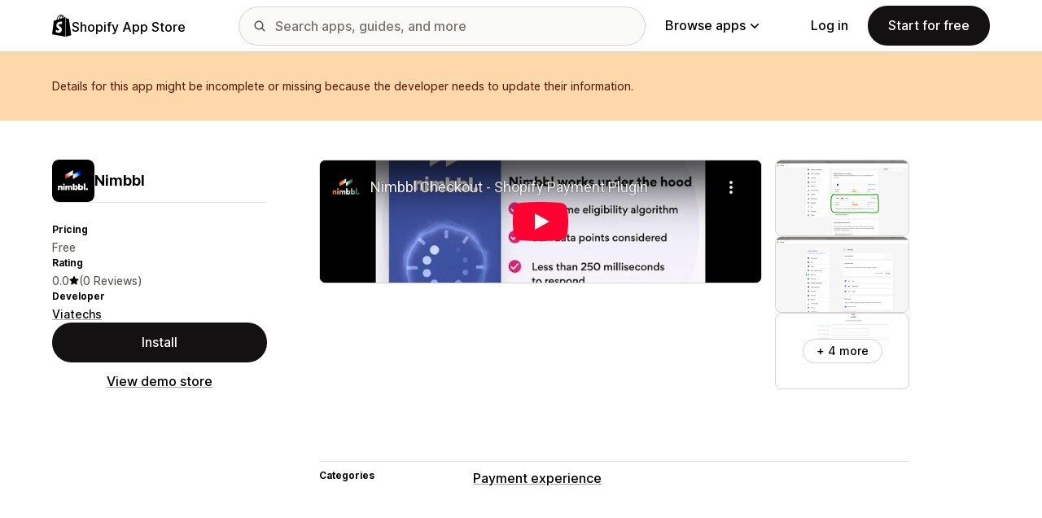

--- FILE ---
content_type: text/html; charset=utf-8
request_url: https://www.youtube-nocookie.com/embed/LPo_Vfgj7oo?enablejsapi=1&modestbranding=1&origin=https%3A%2F%2Fapps.shopify.com&rel=0
body_size: 47175
content:
<!DOCTYPE html><html lang="en" dir="ltr" data-cast-api-enabled="true"><head><meta name="viewport" content="width=device-width, initial-scale=1"><meta name="robots" content="noindex"><script nonce="68QlG1_uUPhBNyqPFAweeQ">if ('undefined' == typeof Symbol || 'undefined' == typeof Symbol.iterator) {delete Array.prototype.entries;}</script><style name="www-roboto" nonce="5kcuQwXfd0SWys8gFdxpCQ">@font-face{font-family:'Roboto';font-style:normal;font-weight:400;font-stretch:100%;src:url(//fonts.gstatic.com/s/roboto/v48/KFO7CnqEu92Fr1ME7kSn66aGLdTylUAMa3GUBHMdazTgWw.woff2)format('woff2');unicode-range:U+0460-052F,U+1C80-1C8A,U+20B4,U+2DE0-2DFF,U+A640-A69F,U+FE2E-FE2F;}@font-face{font-family:'Roboto';font-style:normal;font-weight:400;font-stretch:100%;src:url(//fonts.gstatic.com/s/roboto/v48/KFO7CnqEu92Fr1ME7kSn66aGLdTylUAMa3iUBHMdazTgWw.woff2)format('woff2');unicode-range:U+0301,U+0400-045F,U+0490-0491,U+04B0-04B1,U+2116;}@font-face{font-family:'Roboto';font-style:normal;font-weight:400;font-stretch:100%;src:url(//fonts.gstatic.com/s/roboto/v48/KFO7CnqEu92Fr1ME7kSn66aGLdTylUAMa3CUBHMdazTgWw.woff2)format('woff2');unicode-range:U+1F00-1FFF;}@font-face{font-family:'Roboto';font-style:normal;font-weight:400;font-stretch:100%;src:url(//fonts.gstatic.com/s/roboto/v48/KFO7CnqEu92Fr1ME7kSn66aGLdTylUAMa3-UBHMdazTgWw.woff2)format('woff2');unicode-range:U+0370-0377,U+037A-037F,U+0384-038A,U+038C,U+038E-03A1,U+03A3-03FF;}@font-face{font-family:'Roboto';font-style:normal;font-weight:400;font-stretch:100%;src:url(//fonts.gstatic.com/s/roboto/v48/KFO7CnqEu92Fr1ME7kSn66aGLdTylUAMawCUBHMdazTgWw.woff2)format('woff2');unicode-range:U+0302-0303,U+0305,U+0307-0308,U+0310,U+0312,U+0315,U+031A,U+0326-0327,U+032C,U+032F-0330,U+0332-0333,U+0338,U+033A,U+0346,U+034D,U+0391-03A1,U+03A3-03A9,U+03B1-03C9,U+03D1,U+03D5-03D6,U+03F0-03F1,U+03F4-03F5,U+2016-2017,U+2034-2038,U+203C,U+2040,U+2043,U+2047,U+2050,U+2057,U+205F,U+2070-2071,U+2074-208E,U+2090-209C,U+20D0-20DC,U+20E1,U+20E5-20EF,U+2100-2112,U+2114-2115,U+2117-2121,U+2123-214F,U+2190,U+2192,U+2194-21AE,U+21B0-21E5,U+21F1-21F2,U+21F4-2211,U+2213-2214,U+2216-22FF,U+2308-230B,U+2310,U+2319,U+231C-2321,U+2336-237A,U+237C,U+2395,U+239B-23B7,U+23D0,U+23DC-23E1,U+2474-2475,U+25AF,U+25B3,U+25B7,U+25BD,U+25C1,U+25CA,U+25CC,U+25FB,U+266D-266F,U+27C0-27FF,U+2900-2AFF,U+2B0E-2B11,U+2B30-2B4C,U+2BFE,U+3030,U+FF5B,U+FF5D,U+1D400-1D7FF,U+1EE00-1EEFF;}@font-face{font-family:'Roboto';font-style:normal;font-weight:400;font-stretch:100%;src:url(//fonts.gstatic.com/s/roboto/v48/KFO7CnqEu92Fr1ME7kSn66aGLdTylUAMaxKUBHMdazTgWw.woff2)format('woff2');unicode-range:U+0001-000C,U+000E-001F,U+007F-009F,U+20DD-20E0,U+20E2-20E4,U+2150-218F,U+2190,U+2192,U+2194-2199,U+21AF,U+21E6-21F0,U+21F3,U+2218-2219,U+2299,U+22C4-22C6,U+2300-243F,U+2440-244A,U+2460-24FF,U+25A0-27BF,U+2800-28FF,U+2921-2922,U+2981,U+29BF,U+29EB,U+2B00-2BFF,U+4DC0-4DFF,U+FFF9-FFFB,U+10140-1018E,U+10190-1019C,U+101A0,U+101D0-101FD,U+102E0-102FB,U+10E60-10E7E,U+1D2C0-1D2D3,U+1D2E0-1D37F,U+1F000-1F0FF,U+1F100-1F1AD,U+1F1E6-1F1FF,U+1F30D-1F30F,U+1F315,U+1F31C,U+1F31E,U+1F320-1F32C,U+1F336,U+1F378,U+1F37D,U+1F382,U+1F393-1F39F,U+1F3A7-1F3A8,U+1F3AC-1F3AF,U+1F3C2,U+1F3C4-1F3C6,U+1F3CA-1F3CE,U+1F3D4-1F3E0,U+1F3ED,U+1F3F1-1F3F3,U+1F3F5-1F3F7,U+1F408,U+1F415,U+1F41F,U+1F426,U+1F43F,U+1F441-1F442,U+1F444,U+1F446-1F449,U+1F44C-1F44E,U+1F453,U+1F46A,U+1F47D,U+1F4A3,U+1F4B0,U+1F4B3,U+1F4B9,U+1F4BB,U+1F4BF,U+1F4C8-1F4CB,U+1F4D6,U+1F4DA,U+1F4DF,U+1F4E3-1F4E6,U+1F4EA-1F4ED,U+1F4F7,U+1F4F9-1F4FB,U+1F4FD-1F4FE,U+1F503,U+1F507-1F50B,U+1F50D,U+1F512-1F513,U+1F53E-1F54A,U+1F54F-1F5FA,U+1F610,U+1F650-1F67F,U+1F687,U+1F68D,U+1F691,U+1F694,U+1F698,U+1F6AD,U+1F6B2,U+1F6B9-1F6BA,U+1F6BC,U+1F6C6-1F6CF,U+1F6D3-1F6D7,U+1F6E0-1F6EA,U+1F6F0-1F6F3,U+1F6F7-1F6FC,U+1F700-1F7FF,U+1F800-1F80B,U+1F810-1F847,U+1F850-1F859,U+1F860-1F887,U+1F890-1F8AD,U+1F8B0-1F8BB,U+1F8C0-1F8C1,U+1F900-1F90B,U+1F93B,U+1F946,U+1F984,U+1F996,U+1F9E9,U+1FA00-1FA6F,U+1FA70-1FA7C,U+1FA80-1FA89,U+1FA8F-1FAC6,U+1FACE-1FADC,U+1FADF-1FAE9,U+1FAF0-1FAF8,U+1FB00-1FBFF;}@font-face{font-family:'Roboto';font-style:normal;font-weight:400;font-stretch:100%;src:url(//fonts.gstatic.com/s/roboto/v48/KFO7CnqEu92Fr1ME7kSn66aGLdTylUAMa3OUBHMdazTgWw.woff2)format('woff2');unicode-range:U+0102-0103,U+0110-0111,U+0128-0129,U+0168-0169,U+01A0-01A1,U+01AF-01B0,U+0300-0301,U+0303-0304,U+0308-0309,U+0323,U+0329,U+1EA0-1EF9,U+20AB;}@font-face{font-family:'Roboto';font-style:normal;font-weight:400;font-stretch:100%;src:url(//fonts.gstatic.com/s/roboto/v48/KFO7CnqEu92Fr1ME7kSn66aGLdTylUAMa3KUBHMdazTgWw.woff2)format('woff2');unicode-range:U+0100-02BA,U+02BD-02C5,U+02C7-02CC,U+02CE-02D7,U+02DD-02FF,U+0304,U+0308,U+0329,U+1D00-1DBF,U+1E00-1E9F,U+1EF2-1EFF,U+2020,U+20A0-20AB,U+20AD-20C0,U+2113,U+2C60-2C7F,U+A720-A7FF;}@font-face{font-family:'Roboto';font-style:normal;font-weight:400;font-stretch:100%;src:url(//fonts.gstatic.com/s/roboto/v48/KFO7CnqEu92Fr1ME7kSn66aGLdTylUAMa3yUBHMdazQ.woff2)format('woff2');unicode-range:U+0000-00FF,U+0131,U+0152-0153,U+02BB-02BC,U+02C6,U+02DA,U+02DC,U+0304,U+0308,U+0329,U+2000-206F,U+20AC,U+2122,U+2191,U+2193,U+2212,U+2215,U+FEFF,U+FFFD;}@font-face{font-family:'Roboto';font-style:normal;font-weight:500;font-stretch:100%;src:url(//fonts.gstatic.com/s/roboto/v48/KFO7CnqEu92Fr1ME7kSn66aGLdTylUAMa3GUBHMdazTgWw.woff2)format('woff2');unicode-range:U+0460-052F,U+1C80-1C8A,U+20B4,U+2DE0-2DFF,U+A640-A69F,U+FE2E-FE2F;}@font-face{font-family:'Roboto';font-style:normal;font-weight:500;font-stretch:100%;src:url(//fonts.gstatic.com/s/roboto/v48/KFO7CnqEu92Fr1ME7kSn66aGLdTylUAMa3iUBHMdazTgWw.woff2)format('woff2');unicode-range:U+0301,U+0400-045F,U+0490-0491,U+04B0-04B1,U+2116;}@font-face{font-family:'Roboto';font-style:normal;font-weight:500;font-stretch:100%;src:url(//fonts.gstatic.com/s/roboto/v48/KFO7CnqEu92Fr1ME7kSn66aGLdTylUAMa3CUBHMdazTgWw.woff2)format('woff2');unicode-range:U+1F00-1FFF;}@font-face{font-family:'Roboto';font-style:normal;font-weight:500;font-stretch:100%;src:url(//fonts.gstatic.com/s/roboto/v48/KFO7CnqEu92Fr1ME7kSn66aGLdTylUAMa3-UBHMdazTgWw.woff2)format('woff2');unicode-range:U+0370-0377,U+037A-037F,U+0384-038A,U+038C,U+038E-03A1,U+03A3-03FF;}@font-face{font-family:'Roboto';font-style:normal;font-weight:500;font-stretch:100%;src:url(//fonts.gstatic.com/s/roboto/v48/KFO7CnqEu92Fr1ME7kSn66aGLdTylUAMawCUBHMdazTgWw.woff2)format('woff2');unicode-range:U+0302-0303,U+0305,U+0307-0308,U+0310,U+0312,U+0315,U+031A,U+0326-0327,U+032C,U+032F-0330,U+0332-0333,U+0338,U+033A,U+0346,U+034D,U+0391-03A1,U+03A3-03A9,U+03B1-03C9,U+03D1,U+03D5-03D6,U+03F0-03F1,U+03F4-03F5,U+2016-2017,U+2034-2038,U+203C,U+2040,U+2043,U+2047,U+2050,U+2057,U+205F,U+2070-2071,U+2074-208E,U+2090-209C,U+20D0-20DC,U+20E1,U+20E5-20EF,U+2100-2112,U+2114-2115,U+2117-2121,U+2123-214F,U+2190,U+2192,U+2194-21AE,U+21B0-21E5,U+21F1-21F2,U+21F4-2211,U+2213-2214,U+2216-22FF,U+2308-230B,U+2310,U+2319,U+231C-2321,U+2336-237A,U+237C,U+2395,U+239B-23B7,U+23D0,U+23DC-23E1,U+2474-2475,U+25AF,U+25B3,U+25B7,U+25BD,U+25C1,U+25CA,U+25CC,U+25FB,U+266D-266F,U+27C0-27FF,U+2900-2AFF,U+2B0E-2B11,U+2B30-2B4C,U+2BFE,U+3030,U+FF5B,U+FF5D,U+1D400-1D7FF,U+1EE00-1EEFF;}@font-face{font-family:'Roboto';font-style:normal;font-weight:500;font-stretch:100%;src:url(//fonts.gstatic.com/s/roboto/v48/KFO7CnqEu92Fr1ME7kSn66aGLdTylUAMaxKUBHMdazTgWw.woff2)format('woff2');unicode-range:U+0001-000C,U+000E-001F,U+007F-009F,U+20DD-20E0,U+20E2-20E4,U+2150-218F,U+2190,U+2192,U+2194-2199,U+21AF,U+21E6-21F0,U+21F3,U+2218-2219,U+2299,U+22C4-22C6,U+2300-243F,U+2440-244A,U+2460-24FF,U+25A0-27BF,U+2800-28FF,U+2921-2922,U+2981,U+29BF,U+29EB,U+2B00-2BFF,U+4DC0-4DFF,U+FFF9-FFFB,U+10140-1018E,U+10190-1019C,U+101A0,U+101D0-101FD,U+102E0-102FB,U+10E60-10E7E,U+1D2C0-1D2D3,U+1D2E0-1D37F,U+1F000-1F0FF,U+1F100-1F1AD,U+1F1E6-1F1FF,U+1F30D-1F30F,U+1F315,U+1F31C,U+1F31E,U+1F320-1F32C,U+1F336,U+1F378,U+1F37D,U+1F382,U+1F393-1F39F,U+1F3A7-1F3A8,U+1F3AC-1F3AF,U+1F3C2,U+1F3C4-1F3C6,U+1F3CA-1F3CE,U+1F3D4-1F3E0,U+1F3ED,U+1F3F1-1F3F3,U+1F3F5-1F3F7,U+1F408,U+1F415,U+1F41F,U+1F426,U+1F43F,U+1F441-1F442,U+1F444,U+1F446-1F449,U+1F44C-1F44E,U+1F453,U+1F46A,U+1F47D,U+1F4A3,U+1F4B0,U+1F4B3,U+1F4B9,U+1F4BB,U+1F4BF,U+1F4C8-1F4CB,U+1F4D6,U+1F4DA,U+1F4DF,U+1F4E3-1F4E6,U+1F4EA-1F4ED,U+1F4F7,U+1F4F9-1F4FB,U+1F4FD-1F4FE,U+1F503,U+1F507-1F50B,U+1F50D,U+1F512-1F513,U+1F53E-1F54A,U+1F54F-1F5FA,U+1F610,U+1F650-1F67F,U+1F687,U+1F68D,U+1F691,U+1F694,U+1F698,U+1F6AD,U+1F6B2,U+1F6B9-1F6BA,U+1F6BC,U+1F6C6-1F6CF,U+1F6D3-1F6D7,U+1F6E0-1F6EA,U+1F6F0-1F6F3,U+1F6F7-1F6FC,U+1F700-1F7FF,U+1F800-1F80B,U+1F810-1F847,U+1F850-1F859,U+1F860-1F887,U+1F890-1F8AD,U+1F8B0-1F8BB,U+1F8C0-1F8C1,U+1F900-1F90B,U+1F93B,U+1F946,U+1F984,U+1F996,U+1F9E9,U+1FA00-1FA6F,U+1FA70-1FA7C,U+1FA80-1FA89,U+1FA8F-1FAC6,U+1FACE-1FADC,U+1FADF-1FAE9,U+1FAF0-1FAF8,U+1FB00-1FBFF;}@font-face{font-family:'Roboto';font-style:normal;font-weight:500;font-stretch:100%;src:url(//fonts.gstatic.com/s/roboto/v48/KFO7CnqEu92Fr1ME7kSn66aGLdTylUAMa3OUBHMdazTgWw.woff2)format('woff2');unicode-range:U+0102-0103,U+0110-0111,U+0128-0129,U+0168-0169,U+01A0-01A1,U+01AF-01B0,U+0300-0301,U+0303-0304,U+0308-0309,U+0323,U+0329,U+1EA0-1EF9,U+20AB;}@font-face{font-family:'Roboto';font-style:normal;font-weight:500;font-stretch:100%;src:url(//fonts.gstatic.com/s/roboto/v48/KFO7CnqEu92Fr1ME7kSn66aGLdTylUAMa3KUBHMdazTgWw.woff2)format('woff2');unicode-range:U+0100-02BA,U+02BD-02C5,U+02C7-02CC,U+02CE-02D7,U+02DD-02FF,U+0304,U+0308,U+0329,U+1D00-1DBF,U+1E00-1E9F,U+1EF2-1EFF,U+2020,U+20A0-20AB,U+20AD-20C0,U+2113,U+2C60-2C7F,U+A720-A7FF;}@font-face{font-family:'Roboto';font-style:normal;font-weight:500;font-stretch:100%;src:url(//fonts.gstatic.com/s/roboto/v48/KFO7CnqEu92Fr1ME7kSn66aGLdTylUAMa3yUBHMdazQ.woff2)format('woff2');unicode-range:U+0000-00FF,U+0131,U+0152-0153,U+02BB-02BC,U+02C6,U+02DA,U+02DC,U+0304,U+0308,U+0329,U+2000-206F,U+20AC,U+2122,U+2191,U+2193,U+2212,U+2215,U+FEFF,U+FFFD;}</style><script name="www-roboto" nonce="68QlG1_uUPhBNyqPFAweeQ">if (document.fonts && document.fonts.load) {document.fonts.load("400 10pt Roboto", "E"); document.fonts.load("500 10pt Roboto", "E");}</script><link rel="stylesheet" href="/s/player/c9168c90/www-player.css" name="www-player" nonce="5kcuQwXfd0SWys8gFdxpCQ"><style nonce="5kcuQwXfd0SWys8gFdxpCQ">html {overflow: hidden;}body {font: 12px Roboto, Arial, sans-serif; background-color: #000; color: #fff; height: 100%; width: 100%; overflow: hidden; position: absolute; margin: 0; padding: 0;}#player {width: 100%; height: 100%;}h1 {text-align: center; color: #fff;}h3 {margin-top: 6px; margin-bottom: 3px;}.player-unavailable {position: absolute; top: 0; left: 0; right: 0; bottom: 0; padding: 25px; font-size: 13px; background: url(/img/meh7.png) 50% 65% no-repeat;}.player-unavailable .message {text-align: left; margin: 0 -5px 15px; padding: 0 5px 14px; border-bottom: 1px solid #888; font-size: 19px; font-weight: normal;}.player-unavailable a {color: #167ac6; text-decoration: none;}</style><script nonce="68QlG1_uUPhBNyqPFAweeQ">var ytcsi={gt:function(n){n=(n||"")+"data_";return ytcsi[n]||(ytcsi[n]={tick:{},info:{},gel:{preLoggedGelInfos:[]}})},now:window.performance&&window.performance.timing&&window.performance.now&&window.performance.timing.navigationStart?function(){return window.performance.timing.navigationStart+window.performance.now()}:function(){return(new Date).getTime()},tick:function(l,t,n){var ticks=ytcsi.gt(n).tick;var v=t||ytcsi.now();if(ticks[l]){ticks["_"+l]=ticks["_"+l]||[ticks[l]];ticks["_"+l].push(v)}ticks[l]=
v},info:function(k,v,n){ytcsi.gt(n).info[k]=v},infoGel:function(p,n){ytcsi.gt(n).gel.preLoggedGelInfos.push(p)},setStart:function(t,n){ytcsi.tick("_start",t,n)}};
(function(w,d){function isGecko(){if(!w.navigator)return false;try{if(w.navigator.userAgentData&&w.navigator.userAgentData.brands&&w.navigator.userAgentData.brands.length){var brands=w.navigator.userAgentData.brands;var i=0;for(;i<brands.length;i++)if(brands[i]&&brands[i].brand==="Firefox")return true;return false}}catch(e){setTimeout(function(){throw e;})}if(!w.navigator.userAgent)return false;var ua=w.navigator.userAgent;return ua.indexOf("Gecko")>0&&ua.toLowerCase().indexOf("webkit")<0&&ua.indexOf("Edge")<
0&&ua.indexOf("Trident")<0&&ua.indexOf("MSIE")<0}ytcsi.setStart(w.performance?w.performance.timing.responseStart:null);var isPrerender=(d.visibilityState||d.webkitVisibilityState)=="prerender";var vName=!d.visibilityState&&d.webkitVisibilityState?"webkitvisibilitychange":"visibilitychange";if(isPrerender){var startTick=function(){ytcsi.setStart();d.removeEventListener(vName,startTick)};d.addEventListener(vName,startTick,false)}if(d.addEventListener)d.addEventListener(vName,function(){ytcsi.tick("vc")},
false);if(isGecko()){var isHidden=(d.visibilityState||d.webkitVisibilityState)=="hidden";if(isHidden)ytcsi.tick("vc")}var slt=function(el,t){setTimeout(function(){var n=ytcsi.now();el.loadTime=n;if(el.slt)el.slt()},t)};w.__ytRIL=function(el){if(!el.getAttribute("data-thumb"))if(w.requestAnimationFrame)w.requestAnimationFrame(function(){slt(el,0)});else slt(el,16)}})(window,document);
</script><script nonce="68QlG1_uUPhBNyqPFAweeQ">var ytcfg={d:function(){return window.yt&&yt.config_||ytcfg.data_||(ytcfg.data_={})},get:function(k,o){return k in ytcfg.d()?ytcfg.d()[k]:o},set:function(){var a=arguments;if(a.length>1)ytcfg.d()[a[0]]=a[1];else{var k;for(k in a[0])ytcfg.d()[k]=a[0][k]}}};
ytcfg.set({"CLIENT_CANARY_STATE":"none","DEVICE":"cbr\u003dChrome\u0026cbrand\u003dapple\u0026cbrver\u003d131.0.0.0\u0026ceng\u003dWebKit\u0026cengver\u003d537.36\u0026cos\u003dMacintosh\u0026cosver\u003d10_15_7\u0026cplatform\u003dDESKTOP","EVENT_ID":"Eyx0aYXyLZXflssP6sWk-Ac","EXPERIMENT_FLAGS":{"ab_det_apb_b":true,"ab_det_apm":true,"ab_det_el_h":true,"ab_det_em_inj":true,"ab_fk_sk_cl":true,"ab_l_sig_st":true,"ab_l_sig_st_e":true,"action_companion_center_align_description":true,"allow_skip_networkless":true,"always_send_and_write":true,"att_web_record_metrics":true,"attmusi":true,"c3_enable_button_impression_logging":true,"c3_watch_page_component":true,"cancel_pending_navs":true,"clean_up_manual_attribution_header":true,"config_age_report_killswitch":true,"cow_optimize_idom_compat":true,"csi_on_gel":true,"delhi_mweb_colorful_sd":true,"delhi_mweb_colorful_sd_v2":true,"deprecate_pair_servlet_enabled":true,"desktop_sparkles_light_cta_button":true,"disable_cached_masthead_data":true,"disable_child_node_auto_formatted_strings":true,"disable_log_to_visitor_layer":true,"disable_pacf_logging_for_memory_limited_tv":true,"embeds_enable_eid_enforcement_for_youtube":true,"embeds_enable_info_panel_dismissal":true,"embeds_enable_pfp_always_unbranded":true,"embeds_muted_autoplay_sound_fix":true,"embeds_serve_es6_client":true,"embeds_web_nwl_disable_nocookie":true,"embeds_web_updated_shorts_definition_fix":true,"enable_active_view_display_ad_renderer_web_home":true,"enable_ad_disclosure_banner_a11y_fix":true,"enable_client_sli_logging":true,"enable_client_streamz_web":true,"enable_client_ve_spec":true,"enable_cloud_save_error_popup_after_retry":true,"enable_dai_sdf_h5_preroll":true,"enable_datasync_id_header_in_web_vss_pings":true,"enable_default_mono_cta_migration_web_client":true,"enable_docked_chat_messages":true,"enable_entity_store_from_dependency_injection":true,"enable_inline_muted_playback_on_web_search":true,"enable_inline_muted_playback_on_web_search_for_vdc":true,"enable_inline_muted_playback_on_web_search_for_vdcb":true,"enable_is_extended_monitoring":true,"enable_is_mini_app_page_active_bugfix":true,"enable_logging_first_user_action_after_game_ready":true,"enable_ltc_param_fetch_from_innertube":true,"enable_masthead_mweb_padding_fix":true,"enable_menu_renderer_button_in_mweb_hclr":true,"enable_mini_app_command_handler_mweb_fix":true,"enable_mini_guide_downloads_item":true,"enable_mixed_direction_formatted_strings":true,"enable_mweb_new_caption_language_picker":true,"enable_names_handles_account_switcher":true,"enable_network_request_logging_on_game_events":true,"enable_new_paid_product_placement":true,"enable_open_in_new_tab_icon_for_short_dr_for_desktop_search":true,"enable_open_yt_content":true,"enable_origin_query_parameter_bugfix":true,"enable_pause_ads_on_ytv_html5":true,"enable_payments_purchase_manager":true,"enable_pdp_icon_prefetch":true,"enable_pl_r_si_fa":true,"enable_place_pivot_url":true,"enable_pv_screen_modern_text":true,"enable_removing_navbar_title_on_hashtag_page_mweb":true,"enable_rta_manager":true,"enable_sdf_companion_h5":true,"enable_sdf_dai_h5_midroll":true,"enable_sdf_h5_endemic_mid_post_roll":true,"enable_sdf_on_h5_unplugged_vod_midroll":true,"enable_sdf_shorts_player_bytes_h5":true,"enable_sending_unwrapped_game_audio_as_serialized_metadata":true,"enable_sfv_effect_pivot_url":true,"enable_shorts_new_carousel":true,"enable_skip_ad_guidance_prompt":true,"enable_skippable_ads_for_unplugged_ad_pod":true,"enable_smearing_expansion_dai":true,"enable_time_out_messages":true,"enable_timeline_view_modern_transcript_fe":true,"enable_video_display_compact_button_group_for_desktop_search":true,"enable_web_delhi_icons":true,"enable_web_home_top_landscape_image_layout_level_click":true,"enable_web_tiered_gel":true,"enable_window_constrained_buy_flow_dialog":true,"enable_wiz_queue_effect_and_on_init_initial_runs":true,"enable_ypc_spinners":true,"enable_yt_ata_iframe_authuser":true,"export_networkless_options":true,"export_player_version_to_ytconfig":true,"fill_single_video_with_notify_to_lasr":true,"fix_ad_miniplayer_controls_rendering":true,"fix_ads_tracking_for_swf_config_deprecation_mweb":true,"h5_companion_enable_adcpn_macro_substitution_for_click_pings":true,"h5_inplayer_enable_adcpn_macro_substitution_for_click_pings":true,"h5_reset_cache_and_filter_before_update_masthead":true,"hide_channel_creation_title_for_mweb":true,"high_ccv_client_side_caching_h5":true,"html5_log_trigger_events_with_debug_data":true,"html5_ssdai_enable_media_end_cue_range":true,"il_attach_cache_limit":true,"il_use_view_model_logging_context":true,"is_browser_support_for_webcam_streaming":true,"json_condensed_response":true,"kev_adb_pg":true,"kevlar_gel_error_routing":true,"kevlar_watch_cinematics":true,"live_chat_enable_controller_extraction":true,"live_chat_enable_rta_manager":true,"log_click_with_layer_from_element_in_command_handler":true,"mdx_enable_privacy_disclosure_ui":true,"mdx_load_cast_api_bootstrap_script":true,"medium_progress_bar_modification":true,"migrate_remaining_web_ad_badges_to_innertube":true,"mobile_account_menu_refresh":true,"mweb_account_linking_noapp":true,"mweb_after_render_to_scheduler":true,"mweb_allow_modern_search_suggest_behavior":true,"mweb_animated_actions":true,"mweb_app_upsell_button_direct_to_app":true,"mweb_c3_enable_adaptive_signals":true,"mweb_c3_library_page_enable_recent_shelf":true,"mweb_c3_remove_web_navigation_endpoint_data":true,"mweb_c3_use_canonical_from_player_response":true,"mweb_cinematic_watch":true,"mweb_command_handler":true,"mweb_delay_watch_initial_data":true,"mweb_disable_searchbar_scroll":true,"mweb_enable_fine_scrubbing_for_recs":true,"mweb_enable_keto_batch_player_fullscreen":true,"mweb_enable_keto_batch_player_progress_bar":true,"mweb_enable_keto_batch_player_tooltips":true,"mweb_enable_lockup_view_model_for_ucp":true,"mweb_enable_mix_panel_title_metadata":true,"mweb_enable_more_drawer":true,"mweb_enable_optional_fullscreen_landscape_locking":true,"mweb_enable_overlay_touch_manager":true,"mweb_enable_premium_carve_out_fix":true,"mweb_enable_refresh_detection":true,"mweb_enable_search_imp":true,"mweb_enable_shorts_pivot_button":true,"mweb_enable_shorts_video_preload":true,"mweb_enable_skippables_on_jio_phone":true,"mweb_enable_two_line_title_on_shorts":true,"mweb_enable_varispeed_controller":true,"mweb_enable_watch_feed_infinite_scroll":true,"mweb_enable_wrapped_unplugged_pause_membership_dialog_renderer":true,"mweb_fix_monitor_visibility_after_render":true,"mweb_force_ios_fallback_to_native_control":true,"mweb_fp_auto_fullscreen":true,"mweb_fullscreen_controls":true,"mweb_fullscreen_controls_action_buttons":true,"mweb_fullscreen_watch_system":true,"mweb_home_reactive_shorts":true,"mweb_innertube_search_command":true,"mweb_kaios_enable_autoplay_switch_view_model":true,"mweb_lang_in_html":true,"mweb_like_button_synced_with_entities":true,"mweb_logo_use_home_page_ve":true,"mweb_native_control_in_faux_fullscreen_shared":true,"mweb_player_control_on_hover":true,"mweb_player_delhi_dtts":true,"mweb_player_settings_use_bottom_sheet":true,"mweb_player_show_previous_next_buttons_in_playlist":true,"mweb_player_skip_no_op_state_changes":true,"mweb_player_user_select_none":true,"mweb_playlist_engagement_panel":true,"mweb_progress_bar_seek_on_mouse_click":true,"mweb_pull_2_full":true,"mweb_pull_2_full_enable_touch_handlers":true,"mweb_schedule_warm_watch_response":true,"mweb_searchbox_legacy_navigation":true,"mweb_see_fewer_shorts":true,"mweb_shorts_comments_panel_id_change":true,"mweb_shorts_early_continuation":true,"mweb_show_ios_smart_banner":true,"mweb_show_sign_in_button_from_header":true,"mweb_use_server_url_on_startup":true,"mweb_watch_captions_enable_auto_translate":true,"mweb_watch_captions_set_default_size":true,"mweb_watch_stop_scheduler_on_player_response":true,"mweb_watchfeed_big_thumbnails":true,"mweb_yt_searchbox":true,"networkless_logging":true,"no_client_ve_attach_unless_shown":true,"pageid_as_header_web":true,"playback_settings_use_switch_menu":true,"player_controls_autonav_fix":true,"player_controls_skip_double_signal_update":true,"polymer_bad_build_labels":true,"polymer_verifiy_app_state":true,"qoe_send_and_write":true,"remove_chevron_from_ad_disclosure_banner_h5":true,"remove_masthead_channel_banner_on_refresh":true,"remove_slot_id_exited_trigger_for_dai_in_player_slot_expire":true,"replace_client_url_parsing_with_server_signal":true,"service_worker_enabled":true,"service_worker_push_enabled":true,"service_worker_push_home_page_prompt":true,"service_worker_push_watch_page_prompt":true,"shell_load_gcf":true,"shorten_initial_gel_batch_timeout":true,"should_use_yt_voice_endpoint_in_kaios":true,"smarter_ve_dedupping":true,"speedmaster_no_seek":true,"stop_handling_click_for_non_rendering_overlay_layout":true,"suppress_error_204_logging":true,"synced_panel_scrolling_controller":true,"use_event_time_ms_header":true,"use_fifo_for_networkless":true,"use_request_time_ms_header":true,"use_session_based_sampling":true,"use_thumbnail_overlay_time_status_renderer_for_live_badge":true,"vss_final_ping_send_and_write":true,"vss_playback_use_send_and_write":true,"web_adaptive_repeat_ase":true,"web_always_load_chat_support":true,"web_animated_like":true,"web_api_url":true,"web_attributed_string_deep_equal_bugfix":true,"web_autonav_allow_off_by_default":true,"web_button_vm_refactor_disabled":true,"web_c3_log_app_init_finish":true,"web_csi_action_sampling_enabled":true,"web_dedupe_ve_grafting":true,"web_disable_backdrop_filter":true,"web_enable_ab_rsp_cl":true,"web_enable_ad_button_style_override":true,"web_enable_course_icon_update":true,"web_enable_error_204":true,"web_fix_segmented_like_dislike_undefined":true,"web_gcf_hashes_innertube":true,"web_gel_timeout_cap":true,"web_metadata_carousel_elref_bugfix":true,"web_parent_target_for_sheets":true,"web_persist_server_autonav_state_on_client":true,"web_playback_associated_log_ctt":true,"web_playback_associated_ve":true,"web_prefetch_preload_video":true,"web_progress_bar_draggable":true,"web_resizable_advertiser_banner_on_masthead_safari_fix":true,"web_shorts_just_watched_on_channel_and_pivot_study":true,"web_shorts_just_watched_overlay":true,"web_update_panel_visibility_logging_fix":true,"web_video_attribute_view_model_a11y_fix":true,"web_watch_controls_state_signals":true,"web_wiz_attributed_string":true,"webfe_mweb_watch_microdata":true,"webfe_watch_shorts_canonical_url_fix":true,"webpo_exit_on_net_err":true,"wiz_diff_overwritable":true,"woffle_used_state_report":true,"wpo_gel_strz":true,"H5_async_logging_delay_ms":30000.0,"attention_logging_scroll_throttle":500.0,"autoplay_pause_by_lact_sampling_fraction":0.0,"cinematic_watch_effect_opacity":0.4,"log_window_onerror_fraction":0.1,"speedmaster_playback_rate":2.0,"tv_pacf_logging_sample_rate":0.01,"web_attention_logging_scroll_throttle":500.0,"web_load_prediction_threshold":0.1,"web_navigation_prediction_threshold":0.1,"web_pbj_log_warning_rate":0.0,"web_system_health_fraction":0.01,"ytidb_transaction_ended_event_rate_limit":0.02,"active_time_update_interval_ms":10000,"att_init_delay":500,"autoplay_pause_by_lact_sec":0,"botguard_async_snapshot_timeout_ms":3000,"check_navigator_accuracy_timeout_ms":0,"cinematic_watch_css_filter_blur_strength":40,"cinematic_watch_fade_out_duration":500,"close_webview_delay_ms":100,"cloud_save_game_data_rate_limit_ms":3000,"compression_disable_point":10,"custom_active_view_tos_timeout_ms":3600000,"embeds_widget_poll_interval_ms":0,"gel_min_batch_size":3,"gel_queue_timeout_max_ms":60000,"get_async_timeout_ms":60000,"hide_cta_for_home_web_video_ads_animate_in_time":2,"html5_byterate_soft_cap":0,"initial_gel_batch_timeout":2000,"max_body_size_to_compress":500000,"max_prefetch_window_sec_for_livestream_optimization":10,"min_prefetch_offset_sec_for_livestream_optimization":20,"mini_app_container_iframe_src_update_delay_ms":0,"multiple_preview_news_duration_time":11000,"mweb_c3_toast_duration_ms":5000,"mweb_deep_link_fallback_timeout_ms":10000,"mweb_delay_response_received_actions":100,"mweb_fp_dpad_rate_limit_ms":0,"mweb_fp_dpad_watch_title_clamp_lines":0,"mweb_history_manager_cache_size":100,"mweb_ios_fullscreen_playback_transition_delay_ms":500,"mweb_ios_fullscreen_system_pause_epilson_ms":0,"mweb_override_response_store_expiration_ms":0,"mweb_shorts_early_continuation_trigger_threshold":4,"mweb_w2w_max_age_seconds":0,"mweb_watch_captions_default_size":2,"neon_dark_launch_gradient_count":0,"network_polling_interval":30000,"play_click_interval_ms":30000,"play_ping_interval_ms":10000,"prefetch_comments_ms_after_video":0,"send_config_hash_timer":0,"service_worker_push_logged_out_prompt_watches":-1,"service_worker_push_prompt_cap":-1,"service_worker_push_prompt_delay_microseconds":3888000000000,"slow_compressions_before_abandon_count":4,"speedmaster_cancellation_movement_dp":10,"speedmaster_touch_activation_ms":500,"web_attention_logging_throttle":500,"web_foreground_heartbeat_interval_ms":28000,"web_gel_debounce_ms":10000,"web_logging_max_batch":100,"web_max_tracing_events":50,"web_tracing_session_replay":0,"wil_icon_max_concurrent_fetches":9999,"ytidb_remake_db_retries":3,"ytidb_reopen_db_retries":3,"WebClientReleaseProcessCritical__youtube_embeds_client_version_override":"","WebClientReleaseProcessCritical__youtube_embeds_web_client_version_override":"","WebClientReleaseProcessCritical__youtube_mweb_client_version_override":"","debug_forced_internalcountrycode":"","embeds_web_synth_ch_headers_banned_urls_regex":"","enable_web_media_service":"DISABLED","il_payload_scraping":"","live_chat_unicode_emoji_json_url":"https://www.gstatic.com/youtube/img/emojis/emojis-svg-9.json","mweb_deep_link_feature_tag_suffix":"11268432","mweb_enable_shorts_innertube_player_prefetch_trigger":"NONE","mweb_fp_dpad":"home,search,browse,channel,create_channel,experiments,settings,trending,oops,404,paid_memberships,sponsorship,premium,shorts","mweb_fp_dpad_linear_navigation":"","mweb_fp_dpad_linear_navigation_visitor":"","mweb_fp_dpad_visitor":"","mweb_preload_video_by_player_vars":"","place_pivot_triggering_container_alternate":"","place_pivot_triggering_counterfactual_container_alternate":"","service_worker_push_force_notification_prompt_tag":"1","service_worker_scope":"/","suggest_exp_str":"","web_client_version_override":"","kevlar_command_handler_command_banlist":[],"mini_app_ids_without_game_ready":["UgkxHHtsak1SC8mRGHMZewc4HzeAY3yhPPmJ","Ugkx7OgzFqE6z_5Mtf4YsotGfQNII1DF_RBm"],"web_op_signal_type_banlist":[],"web_tracing_enabled_spans":["event","command"]},"GAPI_HINT_PARAMS":"m;/_/scs/abc-static/_/js/k\u003dgapi.gapi.en.FZb77tO2YW4.O/d\u003d1/rs\u003dAHpOoo8lqavmo6ayfVxZovyDiP6g3TOVSQ/m\u003d__features__","GAPI_HOST":"https://apis.google.com","GAPI_LOCALE":"en_US","GL":"US","HL":"en","HTML_DIR":"ltr","HTML_LANG":"en","INNERTUBE_API_KEY":"AIzaSyAO_FJ2SlqU8Q4STEHLGCilw_Y9_11qcW8","INNERTUBE_API_VERSION":"v1","INNERTUBE_CLIENT_NAME":"WEB_EMBEDDED_PLAYER","INNERTUBE_CLIENT_VERSION":"1.20260122.10.00","INNERTUBE_CONTEXT":{"client":{"hl":"en","gl":"US","remoteHost":"18.219.248.51","deviceMake":"Apple","deviceModel":"","visitorData":"[base64]%3D%3D","userAgent":"Mozilla/5.0 (Macintosh; Intel Mac OS X 10_15_7) AppleWebKit/537.36 (KHTML, like Gecko) Chrome/131.0.0.0 Safari/537.36; ClaudeBot/1.0; +claudebot@anthropic.com),gzip(gfe)","clientName":"WEB_EMBEDDED_PLAYER","clientVersion":"1.20260122.10.00","osName":"Macintosh","osVersion":"10_15_7","originalUrl":"https://www.youtube-nocookie.com/embed/LPo_Vfgj7oo?enablejsapi\u003d1\u0026modestbranding\u003d1\u0026origin\u003dhttps%3A%2F%2Fapps.shopify.com\u0026rel\u003d0","platform":"DESKTOP","clientFormFactor":"UNKNOWN_FORM_FACTOR","configInfo":{"appInstallData":"[base64]"},"browserName":"Chrome","browserVersion":"131.0.0.0","acceptHeader":"text/html,application/xhtml+xml,application/xml;q\u003d0.9,image/webp,image/apng,*/*;q\u003d0.8,application/signed-exchange;v\u003db3;q\u003d0.9","deviceExperimentId":"ChxOelU1T0RjME5qa3pNek15T0RnM05EWTNNQT09EJPY0MsGGJPY0MsG","rolloutToken":"COvYkbjE2en3UBD_1sGsjqOSAxj_1sGsjqOSAw%3D%3D"},"user":{"lockedSafetyMode":false},"request":{"useSsl":true},"clickTracking":{"clickTrackingParams":"IhMIxcfBrI6jkgMVla9lAx3qIgl/"},"thirdParty":{"embeddedPlayerContext":{"embeddedPlayerEncryptedContext":"AD5ZzFSwGXpADPM3jCKO1LrgENPBK-ffUh2VD2zMbhsi2XHrlYg-HN5JQtp0G4fWUc6_p2kudhqBVQETscBLBoTett6QjUBqlcwBpKOOQf_dqdhUAb_mK8Dyuhq_WdaA3ISz7592CbnRStU5gN32fbuQMkPP","ancestorOriginsSupported":false}}},"INNERTUBE_CONTEXT_CLIENT_NAME":56,"INNERTUBE_CONTEXT_CLIENT_VERSION":"1.20260122.10.00","INNERTUBE_CONTEXT_GL":"US","INNERTUBE_CONTEXT_HL":"en","LATEST_ECATCHER_SERVICE_TRACKING_PARAMS":{"client.name":"WEB_EMBEDDED_PLAYER","client.jsfeat":"2021"},"LOGGED_IN":false,"PAGE_BUILD_LABEL":"youtube.embeds.web_20260122_10_RC00","PAGE_CL":859848483,"SERVER_NAME":"WebFE","VISITOR_DATA":"[base64]%3D%3D","WEB_PLAYER_CONTEXT_CONFIGS":{"WEB_PLAYER_CONTEXT_CONFIG_ID_EMBEDDED_PLAYER":{"rootElementId":"movie_player","jsUrl":"/s/player/c9168c90/player_ias.vflset/en_US/base.js","cssUrl":"/s/player/c9168c90/www-player.css","contextId":"WEB_PLAYER_CONTEXT_CONFIG_ID_EMBEDDED_PLAYER","eventLabel":"embedded","contentRegion":"US","hl":"en_US","hostLanguage":"en","innertubeApiKey":"AIzaSyAO_FJ2SlqU8Q4STEHLGCilw_Y9_11qcW8","innertubeApiVersion":"v1","innertubeContextClientVersion":"1.20260122.10.00","disableRelatedVideos":true,"device":{"brand":"apple","model":"","browser":"Chrome","browserVersion":"131.0.0.0","os":"Macintosh","osVersion":"10_15_7","platform":"DESKTOP","interfaceName":"WEB_EMBEDDED_PLAYER","interfaceVersion":"1.20260122.10.00"},"serializedExperimentIds":"24004644,24499533,51010235,51063643,51098299,51204329,51222973,51340662,51349914,51353393,51366423,51389629,51404808,51404810,51425030,51489567,51490331,51500051,51505436,51526266,51530495,51534669,51560386,51565115,51566373,51578633,51583566,51583821,51585555,51586118,51605258,51605395,51609829,51611457,51615067,51620867,51621065,51622352,51622845,51624035,51631300,51632249,51637029,51638932,51648336,51656216,51672162,51681662,51683502,51684301,51684307,51691590,51692500,51693511,51693994,51696107,51696619,51697032,51700777,51705183,51711227,51712601,51713237,51714463,51718247,51719110,51719411,51719628,51724105,51732102,51735452,51737133,51738919,51742478,51742829,51742877,51744563,51747795,51751854,51754301,51756107","serializedExperimentFlags":"H5_async_logging_delay_ms\u003d30000.0\u0026PlayerWeb__h5_enable_advisory_rating_restrictions\u003dtrue\u0026a11y_h5_associate_survey_question\u003dtrue\u0026ab_det_apb_b\u003dtrue\u0026ab_det_apm\u003dtrue\u0026ab_det_el_h\u003dtrue\u0026ab_det_em_inj\u003dtrue\u0026ab_fk_sk_cl\u003dtrue\u0026ab_l_sig_st\u003dtrue\u0026ab_l_sig_st_e\u003dtrue\u0026action_companion_center_align_description\u003dtrue\u0026ad_pod_disable_companion_persist_ads_quality\u003dtrue\u0026add_stmp_logs_for_voice_boost\u003dtrue\u0026allow_autohide_on_paused_videos\u003dtrue\u0026allow_drm_override\u003dtrue\u0026allow_live_autoplay\u003dtrue\u0026allow_poltergust_autoplay\u003dtrue\u0026allow_skip_networkless\u003dtrue\u0026allow_vp9_1080p_mq_enc\u003dtrue\u0026always_cache_redirect_endpoint\u003dtrue\u0026always_send_and_write\u003dtrue\u0026annotation_module_vast_cards_load_logging_fraction\u003d0.0\u0026assign_drm_family_by_format\u003dtrue\u0026att_web_record_metrics\u003dtrue\u0026attention_logging_scroll_throttle\u003d500.0\u0026attmusi\u003dtrue\u0026autoplay_time\u003d10000\u0026autoplay_time_for_fullscreen\u003d-1\u0026autoplay_time_for_music_content\u003d-1\u0026bg_vm_reinit_threshold\u003d7200000\u0026blocked_packages_for_sps\u003d[]\u0026botguard_async_snapshot_timeout_ms\u003d3000\u0026captions_url_add_ei\u003dtrue\u0026check_navigator_accuracy_timeout_ms\u003d0\u0026clean_up_manual_attribution_header\u003dtrue\u0026compression_disable_point\u003d10\u0026cow_optimize_idom_compat\u003dtrue\u0026csi_on_gel\u003dtrue\u0026custom_active_view_tos_timeout_ms\u003d3600000\u0026dash_manifest_version\u003d5\u0026debug_bandaid_hostname\u003d\u0026debug_bandaid_port\u003d0\u0026debug_sherlog_username\u003d\u0026delhi_fast_follow_autonav_toggle\u003dtrue\u0026delhi_modern_player_default_thumbnail_percentage\u003d0.0\u0026delhi_modern_player_faster_autohide_delay_ms\u003d2000\u0026delhi_modern_player_pause_thumbnail_percentage\u003d0.6\u0026delhi_modern_web_player_blending_mode\u003d\u0026delhi_modern_web_player_disable_frosted_glass\u003dtrue\u0026delhi_modern_web_player_horizontal_volume_controls\u003dtrue\u0026delhi_modern_web_player_lhs_volume_controls\u003dtrue\u0026delhi_modern_web_player_responsive_compact_controls_threshold\u003d0\u0026deprecate_22\u003dtrue\u0026deprecate_delay_ping\u003dtrue\u0026deprecate_pair_servlet_enabled\u003dtrue\u0026desktop_sparkles_light_cta_button\u003dtrue\u0026disable_av1_setting\u003dtrue\u0026disable_branding_context\u003dtrue\u0026disable_cached_masthead_data\u003dtrue\u0026disable_channel_id_check_for_suspended_channels\u003dtrue\u0026disable_child_node_auto_formatted_strings\u003dtrue\u0026disable_lifa_for_supex_users\u003dtrue\u0026disable_log_to_visitor_layer\u003dtrue\u0026disable_mdx_connection_in_mdx_module_for_music_web\u003dtrue\u0026disable_pacf_logging_for_memory_limited_tv\u003dtrue\u0026disable_reduced_fullscreen_autoplay_countdown_for_minors\u003dtrue\u0026disable_reel_item_watch_format_filtering\u003dtrue\u0026disable_threegpp_progressive_formats\u003dtrue\u0026disable_touch_events_on_skip_button\u003dtrue\u0026edge_encryption_fill_primary_key_version\u003dtrue\u0026embeds_enable_info_panel_dismissal\u003dtrue\u0026embeds_enable_move_set_center_crop_to_public\u003dtrue\u0026embeds_enable_per_video_embed_config\u003dtrue\u0026embeds_enable_pfp_always_unbranded\u003dtrue\u0026embeds_web_lite_mode\u003d1\u0026embeds_web_nwl_disable_nocookie\u003dtrue\u0026embeds_web_synth_ch_headers_banned_urls_regex\u003d\u0026enable_active_view_display_ad_renderer_web_home\u003dtrue\u0026enable_active_view_lr_shorts_video\u003dtrue\u0026enable_active_view_web_shorts_video\u003dtrue\u0026enable_ad_cpn_macro_substitution_for_click_pings\u003dtrue\u0026enable_ad_disclosure_banner_a11y_fix\u003dtrue\u0026enable_app_promo_endcap_eml_on_tablet\u003dtrue\u0026enable_batched_cross_device_pings_in_gel_fanout\u003dtrue\u0026enable_cast_for_web_unplugged\u003dtrue\u0026enable_cast_on_music_web\u003dtrue\u0026enable_cipher_for_manifest_urls\u003dtrue\u0026enable_cleanup_masthead_autoplay_hack_fix\u003dtrue\u0026enable_client_page_id_header_for_first_party_pings\u003dtrue\u0026enable_client_sli_logging\u003dtrue\u0026enable_client_ve_spec\u003dtrue\u0026enable_cta_banner_on_unplugged_lr\u003dtrue\u0026enable_custom_playhead_parsing\u003dtrue\u0026enable_dai_sdf_h5_preroll\u003dtrue\u0026enable_datasync_id_header_in_web_vss_pings\u003dtrue\u0026enable_default_mono_cta_migration_web_client\u003dtrue\u0026enable_dsa_ad_badge_for_action_endcap_on_android\u003dtrue\u0026enable_dsa_ad_badge_for_action_endcap_on_ios\u003dtrue\u0026enable_entity_store_from_dependency_injection\u003dtrue\u0026enable_error_corrections_infocard_web_client\u003dtrue\u0026enable_error_corrections_infocards_icon_web\u003dtrue\u0026enable_inline_muted_playback_on_web_search\u003dtrue\u0026enable_inline_muted_playback_on_web_search_for_vdc\u003dtrue\u0026enable_inline_muted_playback_on_web_search_for_vdcb\u003dtrue\u0026enable_is_extended_monitoring\u003dtrue\u0026enable_kabuki_comments_on_shorts\u003ddisabled\u0026enable_ltc_param_fetch_from_innertube\u003dtrue\u0026enable_mixed_direction_formatted_strings\u003dtrue\u0026enable_modern_skip_button_on_web\u003dtrue\u0026enable_new_paid_product_placement\u003dtrue\u0026enable_open_in_new_tab_icon_for_short_dr_for_desktop_search\u003dtrue\u0026enable_out_of_stock_text_all_surfaces\u003dtrue\u0026enable_paid_content_overlay_bugfix\u003dtrue\u0026enable_pause_ads_on_ytv_html5\u003dtrue\u0026enable_pl_r_si_fa\u003dtrue\u0026enable_policy_based_hqa_filter_in_watch_server\u003dtrue\u0026enable_progres_commands_lr_feeds\u003dtrue\u0026enable_progress_commands_lr_shorts\u003dtrue\u0026enable_publishing_region_param_in_sus\u003dtrue\u0026enable_pv_screen_modern_text\u003dtrue\u0026enable_rpr_token_on_ltl_lookup\u003dtrue\u0026enable_sdf_companion_h5\u003dtrue\u0026enable_sdf_dai_h5_midroll\u003dtrue\u0026enable_sdf_h5_endemic_mid_post_roll\u003dtrue\u0026enable_sdf_on_h5_unplugged_vod_midroll\u003dtrue\u0026enable_sdf_shorts_player_bytes_h5\u003dtrue\u0026enable_server_driven_abr\u003dtrue\u0026enable_server_driven_abr_for_backgroundable\u003dtrue\u0026enable_server_driven_abr_url_generation\u003dtrue\u0026enable_server_driven_readahead\u003dtrue\u0026enable_skip_ad_guidance_prompt\u003dtrue\u0026enable_skip_to_next_messaging\u003dtrue\u0026enable_skippable_ads_for_unplugged_ad_pod\u003dtrue\u0026enable_smart_skip_player_controls_shown_on_web\u003dtrue\u0026enable_smart_skip_player_controls_shown_on_web_increased_triggering_sensitivity\u003dtrue\u0026enable_smart_skip_speedmaster_on_web\u003dtrue\u0026enable_smearing_expansion_dai\u003dtrue\u0026enable_split_screen_ad_baseline_experience_endemic_live_h5\u003dtrue\u0026enable_to_call_playready_backend_directly\u003dtrue\u0026enable_unified_action_endcap_on_web\u003dtrue\u0026enable_video_display_compact_button_group_for_desktop_search\u003dtrue\u0026enable_voice_boost_feature\u003dtrue\u0026enable_vp9_appletv5_on_server\u003dtrue\u0026enable_watch_server_rejected_formats_logging\u003dtrue\u0026enable_web_delhi_icons\u003dtrue\u0026enable_web_home_top_landscape_image_layout_level_click\u003dtrue\u0026enable_web_media_session_metadata_fix\u003dtrue\u0026enable_web_premium_varispeed_upsell\u003dtrue\u0026enable_web_tiered_gel\u003dtrue\u0026enable_wiz_queue_effect_and_on_init_initial_runs\u003dtrue\u0026enable_yt_ata_iframe_authuser\u003dtrue\u0026enable_ytv_csdai_vp9\u003dtrue\u0026export_networkless_options\u003dtrue\u0026export_player_version_to_ytconfig\u003dtrue\u0026fill_live_request_config_in_ustreamer_config\u003dtrue\u0026fill_single_video_with_notify_to_lasr\u003dtrue\u0026filter_vb_without_non_vb_equivalents\u003dtrue\u0026filter_vp9_for_live_dai\u003dtrue\u0026fix_ad_miniplayer_controls_rendering\u003dtrue\u0026fix_ads_tracking_for_swf_config_deprecation_mweb\u003dtrue\u0026fix_h5_toggle_button_a11y\u003dtrue\u0026fix_survey_color_contrast_on_destop\u003dtrue\u0026fix_toggle_button_role_for_ad_components\u003dtrue\u0026fresca_polling_delay_override\u003d0\u0026gab_return_sabr_ssdai_config\u003dtrue\u0026gel_min_batch_size\u003d3\u0026gel_queue_timeout_max_ms\u003d60000\u0026gvi_channel_client_screen\u003dtrue\u0026h5_companion_enable_adcpn_macro_substitution_for_click_pings\u003dtrue\u0026h5_enable_ad_mbs\u003dtrue\u0026h5_inplayer_enable_adcpn_macro_substitution_for_click_pings\u003dtrue\u0026h5_reset_cache_and_filter_before_update_masthead\u003dtrue\u0026heatseeker_decoration_threshold\u003d0.0\u0026hfr_dropped_framerate_fallback_threshold\u003d0\u0026hide_cta_for_home_web_video_ads_animate_in_time\u003d2\u0026high_ccv_client_side_caching_h5\u003dtrue\u0026hls_use_new_codecs_string_api\u003dtrue\u0026html5_ad_timeout_ms\u003d0\u0026html5_adaptation_step_count\u003d0\u0026html5_ads_preroll_lock_timeout_delay_ms\u003d15000\u0026html5_allow_multiview_tile_preload\u003dtrue\u0026html5_allow_video_keyframe_without_audio\u003dtrue\u0026html5_apply_min_failures\u003dtrue\u0026html5_apply_start_time_within_ads_for_ssdai_transitions\u003dtrue\u0026html5_atr_disable_force_fallback\u003dtrue\u0026html5_att_playback_timeout_ms\u003d30000\u0026html5_attach_num_random_bytes_to_bandaid\u003d0\u0026html5_attach_po_token_to_bandaid\u003dtrue\u0026html5_autonav_cap_idle_secs\u003d0\u0026html5_autonav_quality_cap\u003d720\u0026html5_autoplay_default_quality_cap\u003d0\u0026html5_auxiliary_estimate_weight\u003d0.0\u0026html5_av1_ordinal_cap\u003d0\u0026html5_bandaid_attach_content_po_token\u003dtrue\u0026html5_block_pip_safari_delay\u003d0\u0026html5_bypass_contention_secs\u003d0.0\u0026html5_byterate_soft_cap\u003d0\u0026html5_check_for_idle_network_interval_ms\u003d-1\u0026html5_chipset_soft_cap\u003d8192\u0026html5_consume_all_buffered_bytes_one_poll\u003dtrue\u0026html5_continuous_goodput_probe_interval_ms\u003d0\u0026html5_d6de4_cloud_project_number\u003d868618676952\u0026html5_d6de4_defer_timeout_ms\u003d0\u0026html5_debug_data_log_probability\u003d0.0\u0026html5_decode_to_texture_cap\u003dtrue\u0026html5_default_ad_gain\u003d0.5\u0026html5_default_av1_threshold\u003d0\u0026html5_default_quality_cap\u003d0\u0026html5_defer_fetch_att_ms\u003d0\u0026html5_delayed_retry_count\u003d1\u0026html5_delayed_retry_delay_ms\u003d5000\u0026html5_deprecate_adservice\u003dtrue\u0026html5_deprecate_manifestful_fallback\u003dtrue\u0026html5_deprecate_video_tag_pool\u003dtrue\u0026html5_desktop_vr180_allow_panning\u003dtrue\u0026html5_df_downgrade_thresh\u003d0.6\u0026html5_disable_loop_range_for_shorts_ads\u003dtrue\u0026html5_disable_move_pssh_to_moov\u003dtrue\u0026html5_disable_non_contiguous\u003dtrue\u0026html5_disable_ustreamer_constraint_for_sabr\u003dtrue\u0026html5_disable_web_safari_dai\u003dtrue\u0026html5_displayed_frame_rate_downgrade_threshold\u003d45\u0026html5_drm_byterate_soft_cap\u003d0\u0026html5_drm_check_all_key_error_states\u003dtrue\u0026html5_drm_cpi_license_key\u003dtrue\u0026html5_drm_live_byterate_soft_cap\u003d0\u0026html5_early_media_for_sharper_shorts\u003dtrue\u0026html5_enable_ac3\u003dtrue\u0026html5_enable_audio_track_stickiness\u003dtrue\u0026html5_enable_audio_track_stickiness_phase_two\u003dtrue\u0026html5_enable_caption_changes_for_mosaic\u003dtrue\u0026html5_enable_composite_embargo\u003dtrue\u0026html5_enable_d6de4\u003dtrue\u0026html5_enable_d6de4_cold_start_and_error\u003dtrue\u0026html5_enable_d6de4_idle_priority_job\u003dtrue\u0026html5_enable_drc\u003dtrue\u0026html5_enable_drc_toggle_api\u003dtrue\u0026html5_enable_eac3\u003dtrue\u0026html5_enable_embedded_player_visibility_signals\u003dtrue\u0026html5_enable_oduc\u003dtrue\u0026html5_enable_sabr_from_watch_server\u003dtrue\u0026html5_enable_sabr_host_fallback\u003dtrue\u0026html5_enable_server_driven_request_cancellation\u003dtrue\u0026html5_enable_sps_retry_backoff_metadata_requests\u003dtrue\u0026html5_enable_ssdai_transition_with_only_enter_cuerange\u003dtrue\u0026html5_enable_triggering_cuepoint_for_slot\u003dtrue\u0026html5_enable_tvos_dash\u003dtrue\u0026html5_enable_tvos_encrypted_vp9\u003dtrue\u0026html5_enable_widevine_for_alc\u003dtrue\u0026html5_enable_widevine_for_fast_linear\u003dtrue\u0026html5_encourage_array_coalescing\u003dtrue\u0026html5_fill_default_mosaic_audio_track_id\u003dtrue\u0026html5_fix_multi_audio_offline_playback\u003dtrue\u0026html5_fixed_media_duration_for_request\u003d0\u0026html5_force_sabr_from_watch_server_for_dfss\u003dtrue\u0026html5_forward_click_tracking_params_on_reload\u003dtrue\u0026html5_gapless_ad_autoplay_on_video_to_ad_only\u003dtrue\u0026html5_gapless_ended_transition_buffer_ms\u003d200\u0026html5_gapless_handoff_close_end_long_rebuffer_cfl\u003dtrue\u0026html5_gapless_handoff_close_end_long_rebuffer_delay_ms\u003d0\u0026html5_gapless_loop_seek_offset_in_milli\u003d0\u0026html5_gapless_slow_seek_cfl\u003dtrue\u0026html5_gapless_slow_seek_delay_ms\u003d0\u0026html5_gapless_slow_start_delay_ms\u003d0\u0026html5_generate_content_po_token\u003dtrue\u0026html5_generate_session_po_token\u003dtrue\u0026html5_gl_fps_threshold\u003d0\u0026html5_hard_cap_max_vertical_resolution_for_shorts\u003d0\u0026html5_hdcp_probing_stream_url\u003d\u0026html5_head_miss_secs\u003d0.0\u0026html5_hfr_quality_cap\u003d0\u0026html5_high_res_logging_percent\u003d0.01\u0026html5_hopeless_secs\u003d0\u0026html5_huli_ssdai_use_playback_state\u003dtrue\u0026html5_idle_rate_limit_ms\u003d0\u0026html5_ignore_sabrseek_during_adskip\u003dtrue\u0026html5_innertube_heartbeats_for_fairplay\u003dtrue\u0026html5_innertube_heartbeats_for_playready\u003dtrue\u0026html5_innertube_heartbeats_for_widevine\u003dtrue\u0026html5_jumbo_mobile_subsegment_readahead_target\u003d3.0\u0026html5_jumbo_ull_nonstreaming_mffa_ms\u003d4000\u0026html5_jumbo_ull_subsegment_readahead_target\u003d1.3\u0026html5_kabuki_drm_live_51_default_off\u003dtrue\u0026html5_license_constraint_delay\u003d5000\u0026html5_live_abr_head_miss_fraction\u003d0.0\u0026html5_live_abr_repredict_fraction\u003d0.0\u0026html5_live_chunk_readahead_proxima_override\u003d0\u0026html5_live_low_latency_bandwidth_window\u003d0.0\u0026html5_live_normal_latency_bandwidth_window\u003d0.0\u0026html5_live_quality_cap\u003d0\u0026html5_live_ultra_low_latency_bandwidth_window\u003d0.0\u0026html5_liveness_drift_chunk_override\u003d0\u0026html5_liveness_drift_proxima_override\u003d0\u0026html5_log_audio_abr\u003dtrue\u0026html5_log_experiment_id_from_player_response_to_ctmp\u003d\u0026html5_log_first_ssdai_requests_killswitch\u003dtrue\u0026html5_log_rebuffer_events\u003d5\u0026html5_log_trigger_events_with_debug_data\u003dtrue\u0026html5_log_vss_extra_lr_cparams_freq\u003d\u0026html5_long_rebuffer_jiggle_cmt_delay_ms\u003d0\u0026html5_long_rebuffer_threshold_ms\u003d30000\u0026html5_manifestless_unplugged\u003dtrue\u0026html5_manifestless_vp9_otf\u003dtrue\u0026html5_max_buffer_health_for_downgrade_prop\u003d0.0\u0026html5_max_buffer_health_for_downgrade_secs\u003d0.0\u0026html5_max_byterate\u003d0\u0026html5_max_discontinuity_rewrite_count\u003d0\u0026html5_max_drift_per_track_secs\u003d0.0\u0026html5_max_headm_for_streaming_xhr\u003d0\u0026html5_max_live_dvr_window_plus_margin_secs\u003d46800.0\u0026html5_max_quality_sel_upgrade\u003d0\u0026html5_max_redirect_response_length\u003d8192\u0026html5_max_selectable_quality_ordinal\u003d0\u0026html5_max_vertical_resolution\u003d0\u0026html5_maximum_readahead_seconds\u003d0.0\u0026html5_media_fullscreen\u003dtrue\u0026html5_media_time_weight_prop\u003d0.0\u0026html5_min_failures_to_delay_retry\u003d3\u0026html5_min_media_duration_for_append_prop\u003d0.0\u0026html5_min_media_duration_for_cabr_slice\u003d0.01\u0026html5_min_playback_advance_for_steady_state_secs\u003d0\u0026html5_min_quality_ordinal\u003d0\u0026html5_min_readbehind_cap_secs\u003d60\u0026html5_min_readbehind_secs\u003d0\u0026html5_min_seconds_between_format_selections\u003d0.0\u0026html5_min_selectable_quality_ordinal\u003d0\u0026html5_min_startup_buffered_media_duration_for_live_secs\u003d0.0\u0026html5_min_startup_buffered_media_duration_secs\u003d1.2\u0026html5_min_startup_duration_live_secs\u003d0.25\u0026html5_min_underrun_buffered_pre_steady_state_ms\u003d0\u0026html5_min_upgrade_health_secs\u003d0.0\u0026html5_minimum_readahead_seconds\u003d0.0\u0026html5_mock_content_binding_for_session_token\u003d\u0026html5_move_disable_airplay\u003dtrue\u0026html5_no_placeholder_rollbacks\u003dtrue\u0026html5_non_onesie_attach_po_token\u003dtrue\u0026html5_offline_download_timeout_retry_limit\u003d4\u0026html5_offline_failure_retry_limit\u003d2\u0026html5_offline_playback_position_sync\u003dtrue\u0026html5_offline_prevent_redownload_downloaded_video\u003dtrue\u0026html5_onesie_check_timeout\u003dtrue\u0026html5_onesie_defer_content_loader_ms\u003d0\u0026html5_onesie_live_ttl_secs\u003d8\u0026html5_onesie_prewarm_interval_ms\u003d0\u0026html5_onesie_prewarm_max_lact_ms\u003d0\u0026html5_onesie_redirector_timeout_ms\u003d0\u0026html5_onesie_use_signed_onesie_ustreamer_config\u003dtrue\u0026html5_override_micro_discontinuities_threshold_ms\u003d-1\u0026html5_paced_poll_min_health_ms\u003d0\u0026html5_paced_poll_ms\u003d0\u0026html5_pause_on_nonforeground_platform_errors\u003dtrue\u0026html5_peak_shave\u003dtrue\u0026html5_perf_cap_override_sticky\u003dtrue\u0026html5_performance_cap_floor\u003d360\u0026html5_perserve_av1_perf_cap\u003dtrue\u0026html5_picture_in_picture_logging_onresize_ratio\u003d0.0\u0026html5_platform_max_buffer_health_oversend_duration_secs\u003d0.0\u0026html5_platform_minimum_readahead_seconds\u003d0.0\u0026html5_platform_whitelisted_for_frame_accurate_seeks\u003dtrue\u0026html5_player_att_initial_delay_ms\u003d3000\u0026html5_player_att_retry_delay_ms\u003d1500\u0026html5_player_autonav_logging\u003dtrue\u0026html5_player_dynamic_bottom_gradient\u003dtrue\u0026html5_player_min_build_cl\u003d-1\u0026html5_player_preload_ad_fix\u003dtrue\u0026html5_post_interrupt_readahead\u003d20\u0026html5_prefer_language_over_codec\u003dtrue\u0026html5_prefer_server_bwe3\u003dtrue\u0026html5_preload_wait_time_secs\u003d0.0\u0026html5_probe_primary_delay_base_ms\u003d0\u0026html5_process_all_encrypted_events\u003dtrue\u0026html5_publish_all_cuepoints\u003dtrue\u0026html5_qoe_proto_mock_length\u003d0\u0026html5_query_sw_secure_crypto_for_android\u003dtrue\u0026html5_random_playback_cap\u003d0\u0026html5_record_is_offline_on_playback_attempt_start\u003dtrue\u0026html5_record_ump_timing\u003dtrue\u0026html5_reload_by_kabuki_app\u003dtrue\u0026html5_remove_command_triggered_companions\u003dtrue\u0026html5_remove_not_servable_check_killswitch\u003dtrue\u0026html5_report_fatal_drm_restricted_error_killswitch\u003dtrue\u0026html5_report_slow_ads_as_error\u003dtrue\u0026html5_repredict_interval_ms\u003d0\u0026html5_request_only_hdr_or_sdr_keys\u003dtrue\u0026html5_request_size_max_kb\u003d0\u0026html5_request_size_min_kb\u003d0\u0026html5_reseek_after_time_jump_cfl\u003dtrue\u0026html5_reseek_after_time_jump_delay_ms\u003d0\u0026html5_resource_bad_status_delay_scaling\u003d1.5\u0026html5_restrict_streaming_xhr_on_sqless_requests\u003dtrue\u0026html5_retry_downloads_for_expiration\u003dtrue\u0026html5_retry_on_drm_key_error\u003dtrue\u0026html5_retry_on_drm_unavailable\u003dtrue\u0026html5_retry_quota_exceeded_via_seek\u003dtrue\u0026html5_return_playback_if_already_preloaded\u003dtrue\u0026html5_sabr_enable_server_xtag_selection\u003dtrue\u0026html5_sabr_force_max_network_interruption_duration_ms\u003d0\u0026html5_sabr_ignore_skipad_before_completion\u003dtrue\u0026html5_sabr_live_timing\u003dtrue\u0026html5_sabr_log_server_xtag_selection_onesie_mismatch\u003dtrue\u0026html5_sabr_min_media_bytes_factor_to_append_for_stream\u003d0.0\u0026html5_sabr_non_streaming_xhr_soft_cap\u003d0\u0026html5_sabr_non_streaming_xhr_vod_request_cancellation_timeout_ms\u003d0\u0026html5_sabr_report_partial_segment_estimated_duration\u003dtrue\u0026html5_sabr_report_request_cancellation_info\u003dtrue\u0026html5_sabr_request_limit_per_period\u003d20\u0026html5_sabr_request_limit_per_period_for_low_latency\u003d50\u0026html5_sabr_request_limit_per_period_for_ultra_low_latency\u003d20\u0026html5_sabr_skip_client_audio_init_selection\u003dtrue\u0026html5_sabr_unused_bloat_size_bytes\u003d0\u0026html5_samsung_kant_limit_max_bitrate\u003d0\u0026html5_seek_jiggle_cmt_delay_ms\u003d8000\u0026html5_seek_new_elem_delay_ms\u003d12000\u0026html5_seek_new_elem_shorts_delay_ms\u003d2000\u0026html5_seek_new_media_element_shorts_reuse_cfl\u003dtrue\u0026html5_seek_new_media_element_shorts_reuse_delay_ms\u003d0\u0026html5_seek_new_media_source_shorts_reuse_cfl\u003dtrue\u0026html5_seek_new_media_source_shorts_reuse_delay_ms\u003d0\u0026html5_seek_set_cmt_delay_ms\u003d2000\u0026html5_seek_timeout_delay_ms\u003d20000\u0026html5_server_stitched_dai_decorated_url_retry_limit\u003d5\u0026html5_session_po_token_interval_time_ms\u003d900000\u0026html5_set_video_id_as_expected_content_binding\u003dtrue\u0026html5_shorts_gapless_ad_slow_start_cfl\u003dtrue\u0026html5_shorts_gapless_ad_slow_start_delay_ms\u003d0\u0026html5_shorts_gapless_next_buffer_in_seconds\u003d0\u0026html5_shorts_gapless_no_gllat\u003dtrue\u0026html5_shorts_gapless_slow_start_delay_ms\u003d0\u0026html5_show_drc_toggle\u003dtrue\u0026html5_simplified_backup_timeout_sabr_live\u003dtrue\u0026html5_skip_empty_po_token\u003dtrue\u0026html5_skip_slow_ad_delay_ms\u003d15000\u0026html5_slow_start_no_media_source_delay_ms\u003d0\u0026html5_slow_start_timeout_delay_ms\u003d20000\u0026html5_ssdai_enable_media_end_cue_range\u003dtrue\u0026html5_ssdai_enable_new_seek_logic\u003dtrue\u0026html5_ssdai_failure_retry_limit\u003d0\u0026html5_ssdai_log_missing_ad_config_reason\u003dtrue\u0026html5_stall_factor\u003d0.0\u0026html5_sticky_duration_mos\u003d0\u0026html5_store_xhr_headers_readable\u003dtrue\u0026html5_streaming_resilience\u003dtrue\u0026html5_streaming_xhr_time_based_consolidation_ms\u003d-1\u0026html5_subsegment_readahead_load_speed_check_interval\u003d0.5\u0026html5_subsegment_readahead_min_buffer_health_secs\u003d0.25\u0026html5_subsegment_readahead_min_buffer_health_secs_on_timeout\u003d0.1\u0026html5_subsegment_readahead_min_load_speed\u003d1.5\u0026html5_subsegment_readahead_seek_latency_fudge\u003d0.5\u0026html5_subsegment_readahead_target_buffer_health_secs\u003d0.5\u0026html5_subsegment_readahead_timeout_secs\u003d2.0\u0026html5_track_overshoot\u003dtrue\u0026html5_transfer_processing_logs_interval\u003d1000\u0026html5_ugc_live_audio_51\u003dtrue\u0026html5_ugc_vod_audio_51\u003dtrue\u0026html5_unreported_seek_reseek_delay_ms\u003d0\u0026html5_update_time_on_seeked\u003dtrue\u0026html5_use_init_selected_audio\u003dtrue\u0026html5_use_jsonformatter_to_parse_player_response\u003dtrue\u0026html5_use_post_for_media\u003dtrue\u0026html5_use_shared_owl_instance\u003dtrue\u0026html5_use_ump\u003dtrue\u0026html5_use_ump_timing\u003dtrue\u0026html5_use_video_transition_endpoint_heartbeat\u003dtrue\u0026html5_video_tbd_min_kb\u003d0\u0026html5_viewport_undersend_maximum\u003d0.0\u0026html5_volume_slider_tooltip\u003dtrue\u0026html5_wasm_initialization_delay_ms\u003d0.0\u0026html5_web_po_experiment_ids\u003d[]\u0026html5_web_po_request_key\u003d\u0026html5_web_po_token_disable_caching\u003dtrue\u0026html5_webpo_idle_priority_job\u003dtrue\u0026html5_webpo_kaios_defer_timeout_ms\u003d0\u0026html5_woffle_resume\u003dtrue\u0026html5_workaround_delay_trigger\u003dtrue\u0026ignore_overlapping_cue_points_on_endemic_live_html5\u003dtrue\u0026il_attach_cache_limit\u003dtrue\u0026il_payload_scraping\u003d\u0026il_use_view_model_logging_context\u003dtrue\u0026initial_gel_batch_timeout\u003d2000\u0026injected_license_handler_error_code\u003d0\u0026injected_license_handler_license_status\u003d0\u0026ios_and_android_fresca_polling_delay_override\u003d0\u0026itdrm_always_generate_media_keys\u003dtrue\u0026itdrm_always_use_widevine_sdk\u003dtrue\u0026itdrm_disable_external_key_rotation_system_ids\u003d[]\u0026itdrm_enable_revocation_reporting\u003dtrue\u0026itdrm_injected_license_service_error_code\u003d0\u0026itdrm_set_sabr_license_constraint\u003dtrue\u0026itdrm_use_fairplay_sdk\u003dtrue\u0026itdrm_use_widevine_sdk_for_premium_content\u003dtrue\u0026itdrm_use_widevine_sdk_only_for_sampled_dod\u003dtrue\u0026itdrm_widevine_hardened_vmp_mode\u003dlog\u0026json_condensed_response\u003dtrue\u0026kev_adb_pg\u003dtrue\u0026kevlar_command_handler_command_banlist\u003d[]\u0026kevlar_delhi_modern_web_endscreen_ideal_tile_width_percentage\u003d0.27\u0026kevlar_delhi_modern_web_endscreen_max_rows\u003d2\u0026kevlar_delhi_modern_web_endscreen_max_width\u003d500\u0026kevlar_delhi_modern_web_endscreen_min_width\u003d200\u0026kevlar_gel_error_routing\u003dtrue\u0026kevlar_miniplayer_expand_top\u003dtrue\u0026kevlar_miniplayer_play_pause_on_scrim\u003dtrue\u0026kevlar_playback_associated_queue\u003dtrue\u0026launch_license_service_all_ott_videos_automatic_fail_open\u003dtrue\u0026live_chat_enable_controller_extraction\u003dtrue\u0026live_chat_enable_rta_manager\u003dtrue\u0026live_chunk_readahead\u003d3\u0026log_click_with_layer_from_element_in_command_handler\u003dtrue\u0026log_window_onerror_fraction\u003d0.1\u0026manifestless_post_live\u003dtrue\u0026manifestless_post_live_ufph\u003dtrue\u0026max_body_size_to_compress\u003d500000\u0026max_cdfe_quality_ordinal\u003d0\u0026max_prefetch_window_sec_for_livestream_optimization\u003d10\u0026max_resolution_for_white_noise\u003d360\u0026mdx_enable_privacy_disclosure_ui\u003dtrue\u0026mdx_load_cast_api_bootstrap_script\u003dtrue\u0026migrate_remaining_web_ad_badges_to_innertube\u003dtrue\u0026min_prefetch_offset_sec_for_livestream_optimization\u003d20\u0026mta_drc_mutual_exclusion_removal\u003dtrue\u0026music_enable_shared_audio_tier_logic\u003dtrue\u0026mweb_account_linking_noapp\u003dtrue\u0026mweb_enable_fine_scrubbing_for_recs\u003dtrue\u0026mweb_enable_skippables_on_jio_phone\u003dtrue\u0026mweb_native_control_in_faux_fullscreen_shared\u003dtrue\u0026mweb_player_control_on_hover\u003dtrue\u0026mweb_progress_bar_seek_on_mouse_click\u003dtrue\u0026mweb_shorts_comments_panel_id_change\u003dtrue\u0026network_polling_interval\u003d30000\u0026networkless_logging\u003dtrue\u0026new_codecs_string_api_uses_legacy_style\u003dtrue\u0026no_client_ve_attach_unless_shown\u003dtrue\u0026no_drm_on_demand_with_cc_license\u003dtrue\u0026no_filler_video_for_ssa_playbacks\u003dtrue\u0026onesie_add_gfe_frontline_to_player_request\u003dtrue\u0026onesie_enable_override_headm\u003dtrue\u0026override_drm_required_playback_policy_channels\u003d[]\u0026pageid_as_header_web\u003dtrue\u0026player_ads_set_adformat_on_client\u003dtrue\u0026player_bootstrap_method\u003dtrue\u0026player_destroy_old_version\u003dtrue\u0026player_enable_playback_playlist_change\u003dtrue\u0026player_new_info_card_format\u003dtrue\u0026player_underlay_min_player_width\u003d768.0\u0026player_underlay_video_width_fraction\u003d0.6\u0026player_web_canary_stage\u003d3\u0026player_web_is_canary\u003dtrue\u0026player_web_is_canary_control\u003dtrue\u0026playready_first_play_expiration\u003d-1\u0026podcasts_videostats_default_flush_interval_seconds\u003d0\u0026polymer_bad_build_labels\u003dtrue\u0026polymer_verifiy_app_state\u003dtrue\u0026populate_format_set_info_in_cdfe_formats\u003dtrue\u0026populate_head_minus_in_watch_server\u003dtrue\u0026preskip_button_style_ads_backend\u003d\u0026proxima_auto_threshold_max_network_interruption_duration_ms\u003d0\u0026proxima_auto_threshold_min_bandwidth_estimate_bytes_per_sec\u003d0\u0026qoe_nwl_downloads\u003dtrue\u0026qoe_send_and_write\u003dtrue\u0026quality_cap_for_inline_playback\u003d0\u0026quality_cap_for_inline_playback_ads\u003d0\u0026read_ahead_model_name\u003d\u0026refactor_mta_default_track_selection\u003dtrue\u0026reject_hidden_live_formats\u003dtrue\u0026reject_live_vp9_mq_clear_with_no_abr_ladder\u003dtrue\u0026remove_chevron_from_ad_disclosure_banner_h5\u003dtrue\u0026remove_masthead_channel_banner_on_refresh\u003dtrue\u0026remove_slot_id_exited_trigger_for_dai_in_player_slot_expire\u003dtrue\u0026replace_client_url_parsing_with_server_signal\u003dtrue\u0026replace_playability_retriever_in_watch\u003dtrue\u0026return_drm_product_unknown_for_clear_playbacks\u003dtrue\u0026sabr_enable_host_fallback\u003dtrue\u0026self_podding_header_string_template\u003dself_podding_interstitial_message\u0026self_podding_midroll_choice_string_template\u003dself_podding_midroll_choice\u0026send_config_hash_timer\u003d0\u0026serve_adaptive_fmts_for_live_streams\u003dtrue\u0026set_mock_id_as_expected_content_binding\u003d\u0026shell_load_gcf\u003dtrue\u0026shorten_initial_gel_batch_timeout\u003dtrue\u0026shorts_mode_to_player_api\u003dtrue\u0026simply_embedded_enable_botguard\u003dtrue\u0026slow_compressions_before_abandon_count\u003d4\u0026small_avatars_for_comments\u003dtrue\u0026smart_skip_web_player_bar_min_hover_length_milliseconds\u003d1000\u0026smarter_ve_dedupping\u003dtrue\u0026speedmaster_cancellation_movement_dp\u003d10\u0026speedmaster_playback_rate\u003d2.0\u0026speedmaster_touch_activation_ms\u003d500\u0026stop_handling_click_for_non_rendering_overlay_layout\u003dtrue\u0026streaming_data_emergency_itag_blacklist\u003d[]\u0026substitute_ad_cpn_macro_in_ssdai\u003dtrue\u0026suppress_error_204_logging\u003dtrue\u0026trim_adaptive_formats_signature_cipher_for_sabr_content\u003dtrue\u0026tv_pacf_logging_sample_rate\u003d0.01\u0026tvhtml5_unplugged_preload_cache_size\u003d5\u0026use_event_time_ms_header\u003dtrue\u0026use_fifo_for_networkless\u003dtrue\u0026use_generated_media_keys_in_fairplay_requests\u003dtrue\u0026use_inlined_player_rpc\u003dtrue\u0026use_new_codecs_string_api\u003dtrue\u0026use_request_time_ms_header\u003dtrue\u0026use_rta_for_player\u003dtrue\u0026use_session_based_sampling\u003dtrue\u0026use_simplified_remove_webm_rules\u003dtrue\u0026use_thumbnail_overlay_time_status_renderer_for_live_badge\u003dtrue\u0026use_video_playback_premium_signal\u003dtrue\u0026variable_buffer_timeout_ms\u003d0\u0026vp9_drm_live\u003dtrue\u0026vss_final_ping_send_and_write\u003dtrue\u0026vss_playback_use_send_and_write\u003dtrue\u0026web_api_url\u003dtrue\u0026web_attention_logging_scroll_throttle\u003d500.0\u0026web_attention_logging_throttle\u003d500\u0026web_button_vm_refactor_disabled\u003dtrue\u0026web_cinematic_watch_settings\u003dtrue\u0026web_client_version_override\u003d\u0026web_collect_offline_state\u003dtrue\u0026web_csi_action_sampling_enabled\u003dtrue\u0026web_dedupe_ve_grafting\u003dtrue\u0026web_enable_ab_rsp_cl\u003dtrue\u0026web_enable_caption_language_preference_stickiness\u003dtrue\u0026web_enable_course_icon_update\u003dtrue\u0026web_enable_error_204\u003dtrue\u0026web_enable_keyboard_shortcut_for_timely_actions\u003dtrue\u0026web_enable_shopping_timely_shelf_client\u003dtrue\u0026web_enable_timely_actions\u003dtrue\u0026web_fix_fine_scrubbing_false_play\u003dtrue\u0026web_foreground_heartbeat_interval_ms\u003d28000\u0026web_fullscreen_shorts\u003dtrue\u0026web_gcf_hashes_innertube\u003dtrue\u0026web_gel_debounce_ms\u003d10000\u0026web_gel_timeout_cap\u003dtrue\u0026web_heat_map_v2\u003dtrue\u0026web_hide_next_button\u003dtrue\u0026web_hide_watch_info_empty\u003dtrue\u0026web_load_prediction_threshold\u003d0.1\u0026web_logging_max_batch\u003d100\u0026web_max_tracing_events\u003d50\u0026web_navigation_prediction_threshold\u003d0.1\u0026web_op_signal_type_banlist\u003d[]\u0026web_playback_associated_log_ctt\u003dtrue\u0026web_playback_associated_ve\u003dtrue\u0026web_player_api_logging_fraction\u003d0.01\u0026web_player_big_mode_screen_width_cutoff\u003d4001\u0026web_player_default_peeking_px\u003d36\u0026web_player_enable_featured_product_banner_exclusives_on_desktop\u003dtrue\u0026web_player_enable_featured_product_banner_promotion_text_on_desktop\u003dtrue\u0026web_player_innertube_playlist_update\u003dtrue\u0026web_player_ipp_canary_type_for_logging\u003dcontrol\u0026web_player_log_click_before_generating_ve_conversion_params\u003dtrue\u0026web_player_miniplayer_in_context_menu\u003dtrue\u0026web_player_mouse_idle_wait_time_ms\u003d3000\u0026web_player_music_visualizer_treatment\u003dfake\u0026web_player_offline_playlist_auto_refresh\u003dtrue\u0026web_player_playable_sequences_refactor\u003dtrue\u0026web_player_quick_hide_timeout_ms\u003d250\u0026web_player_seek_chapters_by_shortcut\u003dtrue\u0026web_player_seek_overlay_additional_arrow_threshold\u003d200\u0026web_player_seek_overlay_duration_bump_scale\u003d0.9\u0026web_player_seek_overlay_linger_duration\u003d1000\u0026web_player_sentinel_is_uniplayer\u003dtrue\u0026web_player_show_music_in_this_video_graphic\u003dvideo_thumbnail\u0026web_player_spacebar_control_bugfix\u003dtrue\u0026web_player_ss_dai_ad_fetching_timeout_ms\u003d15000\u0026web_player_ss_media_time_offset\u003dtrue\u0026web_player_touch_idle_wait_time_ms\u003d4000\u0026web_player_transfer_timeout_threshold_ms\u003d10800000\u0026web_player_use_cinematic_label_2\u003dtrue\u0026web_player_use_new_api_for_quality_pullback\u003dtrue\u0026web_player_use_screen_width_for_big_mode\u003dtrue\u0026web_prefetch_preload_video\u003dtrue\u0026web_progress_bar_draggable\u003dtrue\u0026web_remix_allow_up_to_3x_playback_rate\u003dtrue\u0026web_resizable_advertiser_banner_on_masthead_safari_fix\u003dtrue\u0026web_settings_menu_surface_custom_playback\u003dtrue\u0026web_settings_use_input_slider\u003dtrue\u0026web_tracing_enabled_spans\u003d[event, command]\u0026web_tracing_session_replay\u003d0\u0026web_wiz_attributed_string\u003dtrue\u0026webpo_exit_on_net_err\u003dtrue\u0026wil_icon_max_concurrent_fetches\u003d9999\u0026wiz_diff_overwritable\u003dtrue\u0026woffle_enable_download_status\u003dtrue\u0026woffle_used_state_report\u003dtrue\u0026wpo_gel_strz\u003dtrue\u0026write_reload_player_response_token_to_ustreamer_config_for_vod\u003dtrue\u0026ws_av1_max_height_floor\u003d0\u0026ws_av1_max_width_floor\u003d0\u0026ws_use_centralized_hqa_filter\u003dtrue\u0026ytidb_remake_db_retries\u003d3\u0026ytidb_reopen_db_retries\u003d3\u0026ytidb_transaction_ended_event_rate_limit\u003d0.02","startMuted":false,"mobileIphoneSupportsInlinePlayback":true,"isMobileDevice":false,"cspNonce":"68QlG1_uUPhBNyqPFAweeQ","canaryState":"none","enableCsiLogging":true,"loaderUrl":"https://apps.shopify.com/nimbbl-payment","disableAutonav":false,"enableContentOwnerRelatedVideos":true,"isEmbed":true,"disableCastApi":false,"serializedEmbedConfig":"{\"disableRelatedVideos\":true}","disableMdxCast":false,"datasyncId":"Vb5d22476||","embedsIframeOriginParam":"https://apps.shopify.com","encryptedHostFlags":"AD5ZzFQuKpyxY999BxqiCkU8p-TC-ZTIuD5YaYR5P-t9rrg_hVWUWKX2hFOCEvyosd0bobL53oI74eENpBOkDquYd1UCtJkxtyqAg44U47Zvu_D6W1O4Sn4AomNi6zaAWp2h-ySBFyk4nCKzug","canaryStage":"","trustedJsUrl":{"privateDoNotAccessOrElseTrustedResourceUrlWrappedValue":"/s/player/c9168c90/player_ias.vflset/en_US/base.js"},"trustedCssUrl":{"privateDoNotAccessOrElseTrustedResourceUrlWrappedValue":"/s/player/c9168c90/www-player.css"},"houseBrandUserStatus":"not_present","enableSabrOnEmbed":false,"serializedClientExperimentFlags":"45713225\u003d0\u002645713227\u003d0\u002645718175\u003d0.0\u002645718176\u003d0.0\u002645721421\u003d0\u002645725538\u003d0.0\u002645725539\u003d0.0\u002645725540\u003d0.0\u002645725541\u003d0.0\u002645725542\u003d0.0\u002645725543\u003d0.0\u002645728334\u003d0.0\u002645729215\u003dtrue\u002645732704\u003dtrue\u002645732791\u003dtrue\u002645735428\u003d4000.0\u002645737488\u003d0.0\u002645737489\u003d0.0\u002645739023\u003d0.0\u002645741339\u003d0.0\u002645741773\u003d0.0\u002645743228\u003d0.0\u002645745610\u003dtrue\u002645746966\u003d0.0\u002645746967\u003d0.0\u002645747053\u003d0.0\u002645750947\u003d0"}},"XSRF_FIELD_NAME":"session_token","XSRF_TOKEN":"[base64]\u003d\u003d","SERVER_VERSION":"prod","DATASYNC_ID":"Vb5d22476||","SERIALIZED_CLIENT_CONFIG_DATA":"[base64]","ROOT_VE_TYPE":16623,"CLIENT_PROTOCOL":"h2","CLIENT_TRANSPORT":"tcp","PLAYER_CLIENT_VERSION":"1.20260119.01.00","TIME_CREATED_MS":1769221139768,"VALID_SESSION_TEMPDATA_DOMAINS":["youtu.be","youtube.com","www.youtube.com","web-green-qa.youtube.com","web-release-qa.youtube.com","web-integration-qa.youtube.com","m.youtube.com","mweb-green-qa.youtube.com","mweb-release-qa.youtube.com","mweb-integration-qa.youtube.com","studio.youtube.com","studio-green-qa.youtube.com","studio-integration-qa.youtube.com"],"LOTTIE_URL":{"privateDoNotAccessOrElseTrustedResourceUrlWrappedValue":"https://www.youtube.com/s/desktop/2f190eaf/jsbin/lottie-light.vflset/lottie-light.js"},"IDENTITY_MEMENTO":{"visitor_data":"[base64]%3D%3D"},"ENABLE_JS_API":true,"PLAYER_VARS":{"embedded_player_response":"{\"responseContext\":{\"visitorData\":\"[base64]%3D\",\"serviceTrackingParams\":[{\"service\":\"CSI\",\"params\":[{\"key\":\"c\",\"value\":\"WEB_EMBEDDED_PLAYER\"},{\"key\":\"cver\",\"value\":\"1.20260122.10.00\"},{\"key\":\"yt_li\",\"value\":\"0\"},{\"key\":\"GetEmbeddedPlayer_rid\",\"value\":\"0x08d1ef29aca1a841\"}]},{\"service\":\"GFEEDBACK\",\"params\":[{\"key\":\"logged_in\",\"value\":\"0\"}]},{\"service\":\"GUIDED_HELP\",\"params\":[{\"key\":\"logged_in\",\"value\":\"0\"}]},{\"service\":\"ECATCHER\",\"params\":[{\"key\":\"client.version\",\"value\":\"20260122\"},{\"key\":\"client.name\",\"value\":\"WEB_EMBEDDED_PLAYER\"}]}]},\"embedPreview\":{\"thumbnailPreviewRenderer\":{\"title\":{\"runs\":[{\"text\":\"Nimbbl Checkout - Shopify Payment Plugin\"}]},\"defaultThumbnail\":{\"thumbnails\":[{\"url\":\"https://i.ytimg.com/vi/LPo_Vfgj7oo/2.jpg?sqp\u003d-oaymwEmCHgQWvKriqkDHBgA8AEB-AHOBYAC0AWKAgwIABABGDIgQSh_MA8\u003d\\u0026rs\u003dAOn4CLAxabcBcqd5VqjtkxStsYC1mytV5A\",\"width\":120,\"height\":90},{\"url\":\"https://i.ytimg.com/vi/LPo_Vfgj7oo/hq2.jpg?sqp\u003d-oaymwE1CKgBEF5IVfKriqkDKAgBFQAAiEIYAHABwAEG8AEB-AHOBYAC0AWKAgwIABABGDIgQSh_MA8\u003d\\u0026rs\u003dAOn4CLDP9y4eUlVfzAl-VLL0CFeNRTTE-A\",\"width\":168,\"height\":94},{\"url\":\"https://i.ytimg.com/vi/LPo_Vfgj7oo/hq2.jpg?sqp\u003d-oaymwE1CMQBEG5IVfKriqkDKAgBFQAAiEIYAHABwAEG8AEB-AHOBYAC0AWKAgwIABABGDIgQSh_MA8\u003d\\u0026rs\u003dAOn4CLCO7icB44E6U-s-ffPnzBdY8joFDQ\",\"width\":196,\"height\":110},{\"url\":\"https://i.ytimg.com/vi/LPo_Vfgj7oo/hq2.jpg?sqp\u003d-oaymwE2CPYBEIoBSFXyq4qpAygIARUAAIhCGABwAcABBvABAfgBzgWAAtAFigIMCAAQARgyIEEofzAP\\u0026rs\u003dAOn4CLAytmEztjoNN-kADn4M47lOEKDOXQ\",\"width\":246,\"height\":138},{\"url\":\"https://i.ytimg.com/vi/LPo_Vfgj7oo/mq2.jpg?sqp\u003d-oaymwEoCMACELQB8quKqQMcGADwAQH4Ac4FgALQBYoCDAgAEAEYMiBBKH8wDw\u003d\u003d\\u0026rs\u003dAOn4CLCPjMrntYEm7DMv2AdMFAeGkLtcTQ\",\"width\":320,\"height\":180},{\"url\":\"https://i.ytimg.com/vi/LPo_Vfgj7oo/hq2.jpg?sqp\u003d-oaymwE2CNACELwBSFXyq4qpAygIARUAAIhCGABwAcABBvABAfgBzgWAAtAFigIMCAAQARgyIEEofzAP\\u0026rs\u003dAOn4CLARUQULbOSwNU-yYXa_fnQK8hVAdw\",\"width\":336,\"height\":188},{\"url\":\"https://i.ytimg.com/vi/LPo_Vfgj7oo/hq2.jpg?sqp\u003d-oaymwEoCOADEOgC8quKqQMcGADwAQH4Ac4FgALQBYoCDAgAEAEYMiBBKH8wDw\u003d\u003d\\u0026rs\u003dAOn4CLAo1HZMHDh3hv8DY_AXGHEzcLzFDA\",\"width\":480,\"height\":360},{\"url\":\"https://i.ytimg.com/vi/LPo_Vfgj7oo/sd2.jpg?sqp\u003d-oaymwEoCIAFEOAD8quKqQMcGADwAQH4Ac4FgALQBYoCDAgAEAEYMiBBKH8wDw\u003d\u003d\\u0026rs\u003dAOn4CLCbsw4nrau2VQwAaufLg7kqljLz2g\",\"width\":640,\"height\":480},{\"url\":\"https://i.ytimg.com/vi/LPo_Vfgj7oo/maxres2.jpg?sqp\u003d-oaymwEoCIAKENAF8quKqQMcGADwAQH4Ac4FgALQBYoCDAgAEAEYMiBBKH8wDw\u003d\u003d\\u0026rs\u003dAOn4CLBjtcxq-zHoB7r11kBDF31wT54kcw\",\"width\":1920,\"height\":1080}]},\"playButton\":{\"buttonRenderer\":{\"style\":\"STYLE_DEFAULT\",\"size\":\"SIZE_DEFAULT\",\"isDisabled\":false,\"navigationEndpoint\":{\"clickTrackingParams\":\"CAkQ8FsiEwjx0MKsjqOSAxUQr8IBHVTGEsHKAQTTUeqc\",\"watchEndpoint\":{\"videoId\":\"LPo_Vfgj7oo\"}},\"accessibility\":{\"label\":\"Play Nimbbl Checkout - Shopify Payment Plugin\"},\"trackingParams\":\"CAkQ8FsiEwjx0MKsjqOSAxUQr8IBHVTGEsE\u003d\"}},\"videoDetails\":{\"embeddedPlayerOverlayVideoDetailsRenderer\":{\"channelThumbnail\":{\"thumbnails\":[{\"url\":\"https://yt3.ggpht.com/KyfBFApfqyeC4AOCtlXUMc9-Mj3gHmFYYqrXY0H2bcJAx8UsirLni2t82U5D9_QQFSErnYXckJ0\u003ds68-c-k-c0x00ffffff-no-rj\",\"width\":68,\"height\":68}]},\"collapsedRenderer\":{\"embeddedPlayerOverlayVideoDetailsCollapsedRenderer\":{\"title\":{\"runs\":[{\"text\":\"Nimbbl Checkout - Shopify Payment Plugin\",\"navigationEndpoint\":{\"clickTrackingParams\":\"CAgQ46ICIhMI8dDCrI6jkgMVEK_CAR1UxhLBygEE01HqnA\u003d\u003d\",\"urlEndpoint\":{\"url\":\"https://www.youtube.com/watch?v\u003dLPo_Vfgj7oo\"}}}]},\"subtitle\":{\"runs\":[{\"text\":\"24 views\"}]},\"trackingParams\":\"CAgQ46ICIhMI8dDCrI6jkgMVEK_CAR1UxhLB\"}},\"expandedRenderer\":{\"embeddedPlayerOverlayVideoDetailsExpandedRenderer\":{\"title\":{\"runs\":[{\"text\":\"Nimbbl\"}]},\"subscribeButton\":{\"subscribeButtonRenderer\":{\"buttonText\":{\"runs\":[{\"text\":\"Subscribe\"}]},\"subscribed\":false,\"enabled\":true,\"type\":\"FREE\",\"channelId\":\"UCcD3oqOkSkoaNPDlaZqalvg\",\"showPreferences\":false,\"subscribedButtonText\":{\"runs\":[{\"text\":\"Subscribed\"}]},\"unsubscribedButtonText\":{\"runs\":[{\"text\":\"Subscribe\"}]},\"trackingParams\":\"CAcQmysiEwjx0MKsjqOSAxUQr8IBHVTGEsEyCWl2LWVtYmVkcw\u003d\u003d\",\"unsubscribeButtonText\":{\"runs\":[{\"text\":\"Unsubscribe\"}]},\"serviceEndpoints\":[{\"clickTrackingParams\":\"CAcQmysiEwjx0MKsjqOSAxUQr8IBHVTGEsEyCWl2LWVtYmVkc8oBBNNR6pw\u003d\",\"subscribeEndpoint\":{\"channelIds\":[\"UCcD3oqOkSkoaNPDlaZqalvg\"],\"params\":\"EgIIBxgB\"}},{\"clickTrackingParams\":\"CAcQmysiEwjx0MKsjqOSAxUQr8IBHVTGEsEyCWl2LWVtYmVkc8oBBNNR6pw\u003d\",\"unsubscribeEndpoint\":{\"channelIds\":[\"UCcD3oqOkSkoaNPDlaZqalvg\"],\"params\":\"CgIIBxgB\"}}]}},\"subtitle\":{\"runs\":[{\"text\":\"78 subscribers\"}]},\"trackingParams\":\"CAYQ5KICIhMI8dDCrI6jkgMVEK_CAR1UxhLB\"}},\"channelThumbnailEndpoint\":{\"clickTrackingParams\":\"CAAQru4BIhMI8dDCrI6jkgMVEK_CAR1UxhLBygEE01HqnA\u003d\u003d\",\"channelThumbnailEndpoint\":{\"urlEndpoint\":{\"clickTrackingParams\":\"CAAQru4BIhMI8dDCrI6jkgMVEK_CAR1UxhLBygEE01HqnA\u003d\u003d\",\"urlEndpoint\":{\"url\":\"/channel/UCcD3oqOkSkoaNPDlaZqalvg\"}}}}}},\"shareButton\":{\"buttonRenderer\":{\"style\":\"STYLE_OPACITY\",\"size\":\"SIZE_DEFAULT\",\"isDisabled\":false,\"text\":{\"runs\":[{\"text\":\"Copy link\"}]},\"icon\":{\"iconType\":\"LINK\"},\"navigationEndpoint\":{\"clickTrackingParams\":\"CAEQ8FsiEwjx0MKsjqOSAxUQr8IBHVTGEsHKAQTTUeqc\",\"copyTextEndpoint\":{\"text\":\"https://youtu.be/LPo_Vfgj7oo\",\"successActions\":[{\"clickTrackingParams\":\"CAEQ8FsiEwjx0MKsjqOSAxUQr8IBHVTGEsHKAQTTUeqc\",\"addToToastAction\":{\"item\":{\"notificationActionRenderer\":{\"responseText\":{\"runs\":[{\"text\":\"Link copied to clipboard\"}]},\"actionButton\":{\"buttonRenderer\":{\"trackingParams\":\"CAUQ8FsiEwjx0MKsjqOSAxUQr8IBHVTGEsE\u003d\"}},\"trackingParams\":\"CAQQuWoiEwjx0MKsjqOSAxUQr8IBHVTGEsE\u003d\"}}}}],\"failureActions\":[{\"clickTrackingParams\":\"CAEQ8FsiEwjx0MKsjqOSAxUQr8IBHVTGEsHKAQTTUeqc\",\"addToToastAction\":{\"item\":{\"notificationActionRenderer\":{\"responseText\":{\"runs\":[{\"text\":\"Unable to copy link to clipboard\"}]},\"actionButton\":{\"buttonRenderer\":{\"trackingParams\":\"CAMQ8FsiEwjx0MKsjqOSAxUQr8IBHVTGEsE\u003d\"}},\"trackingParams\":\"CAIQuWoiEwjx0MKsjqOSAxUQr8IBHVTGEsE\u003d\"}}}}]}},\"accessibility\":{\"label\":\"Copy link\"},\"trackingParams\":\"CAEQ8FsiEwjx0MKsjqOSAxUQr8IBHVTGEsE\u003d\"}},\"videoDurationSeconds\":\"26\",\"webPlayerActionsPorting\":{\"subscribeCommand\":{\"clickTrackingParams\":\"CAAQru4BIhMI8dDCrI6jkgMVEK_CAR1UxhLBygEE01HqnA\u003d\u003d\",\"subscribeEndpoint\":{\"channelIds\":[\"UCcD3oqOkSkoaNPDlaZqalvg\"],\"params\":\"EgIIBxgB\"}},\"unsubscribeCommand\":{\"clickTrackingParams\":\"CAAQru4BIhMI8dDCrI6jkgMVEK_CAR1UxhLBygEE01HqnA\u003d\u003d\",\"unsubscribeEndpoint\":{\"channelIds\":[\"UCcD3oqOkSkoaNPDlaZqalvg\"],\"params\":\"CgIIBxgB\"}}}}},\"trackingParams\":\"CAAQru4BIhMI8dDCrI6jkgMVEK_CAR1UxhLB\",\"permissions\":{\"allowImaMonetization\":false,\"allowPfpUnbranded\":false},\"videoFlags\":{\"playableInEmbed\":true,\"isCrawlable\":false},\"previewPlayabilityStatus\":{\"status\":\"OK\",\"playableInEmbed\":true,\"contextParams\":\"Q0FFU0FnZ0E\u003d\"},\"embeddedPlayerMode\":\"EMBEDDED_PLAYER_MODE_DEFAULT\",\"embeddedPlayerConfig\":{\"embeddedPlayerMode\":\"EMBEDDED_PLAYER_MODE_DEFAULT\",\"embeddedPlayerFlags\":{\"isShortsExperienceEligible\":true}},\"embeddedPlayerContext\":{\"embeddedPlayerEncryptedContext\":\"AD5ZzFSwGXpADPM3jCKO1LrgENPBK-ffUh2VD2zMbhsi2XHrlYg-HN5JQtp0G4fWUc6_p2kudhqBVQETscBLBoTett6QjUBqlcwBpKOOQf_dqdhUAb_mK8Dyuhq_WdaA3ISz7592CbnRStU5gN32fbuQMkPP\",\"ancestorOriginsSupported\":false}}","modestbranding":true,"rel":"HIDE_OR_SCOPED","video_id":"LPo_Vfgj7oo","origin":"https://apps.shopify.com","privembed":true},"POST_MESSAGE_ORIGIN":"https://apps.shopify.com","VIDEO_ID":"LPo_Vfgj7oo","DOMAIN_ADMIN_STATE":"","COOKIELESS":true});window.ytcfg.obfuscatedData_ = [];</script><script nonce="68QlG1_uUPhBNyqPFAweeQ">window.yterr=window.yterr||true;window.unhandledErrorMessages={};
window.onerror=function(msg,url,line,opt_columnNumber,opt_error){var err;if(opt_error)err=opt_error;else{err=new Error;err.message=msg;err.fileName=url;err.lineNumber=line;if(!isNaN(opt_columnNumber))err["columnNumber"]=opt_columnNumber}var message=String(err.message);if(!err.message||message in window.unhandledErrorMessages)return;window.unhandledErrorMessages[message]=true;var img=new Image;window.emergencyTimeoutImg=img;img.onload=img.onerror=function(){delete window.emergencyTimeoutImg};var values=
{"client.name":ytcfg.get("INNERTUBE_CONTEXT_CLIENT_NAME"),"client.version":ytcfg.get("INNERTUBE_CONTEXT_CLIENT_VERSION"),"msg":message,"type":"UnhandledWindow"+err.name,"file":err.fileName,"line":err.lineNumber,"stack":(err.stack||"").substr(0,500)};var parts=[ytcfg.get("EMERGENCY_BASE_URL","/error_204?t=jserror&level=ERROR")];var key;for(key in values){var value=values[key];if(value)parts.push(key+"="+encodeURIComponent(value))}img.src=parts.join("&")};
</script><script nonce="68QlG1_uUPhBNyqPFAweeQ">var yterr = yterr || true;</script><link rel="preload" href="/s/player/c9168c90/player_ias.vflset/en_US/embed.js" name="player/embed" as="script" nonce="68QlG1_uUPhBNyqPFAweeQ"><link rel="preconnect" href="https://i.ytimg.com"><script data-id="_gd" nonce="68QlG1_uUPhBNyqPFAweeQ">window.WIZ_global_data = {"AfY8Hf":true,"HiPsbb":0,"MUE6Ne":"youtube_web","MuJWjd":false,"UUFaWc":"%.@.null,1000,2]","cfb2h":"youtube.web-front-end-critical_20260121.00_p0","fPDxwd":[],"hsFLT":"%.@.null,1000,2]","iCzhFc":false,"nQyAE":{},"oxN3nb":{"1":false,"0":false,"610401301":false,"899588437":false,"772657768":true,"513659523":false,"568333945":true,"1331761403":false,"651175828":false,"722764542":false,"748402145":false,"748402146":false,"748402147":true,"824648567":true,"824656860":false,"333098724":false},"u4g7r":"%.@.null,1,2]","vJQk6":false,"xnI9P":true,"xwAfE":true,"yFnxrf":2486};</script><title>YouTube</title><link rel="canonical" href="https://www.youtube.com/watch?v=LPo_Vfgj7oo"></head><body class="date-20260123 en_US ltr  site-center-aligned site-as-giant-card webkit webkit-537" dir="ltr"><div id="player"></div><script src="/s/embeds/7f51e957/www-embed-player-es6.vflset/www-embed-player-es6.js" name="embed_client" id="base-js" nonce="68QlG1_uUPhBNyqPFAweeQ"></script><script src="/s/player/c9168c90/player_ias.vflset/en_US/base.js" name="player/base" nonce="68QlG1_uUPhBNyqPFAweeQ"></script><script nonce="68QlG1_uUPhBNyqPFAweeQ">writeEmbed();</script><script nonce="68QlG1_uUPhBNyqPFAweeQ">(function() {window.ytAtR = '\x7b\x22responseContext\x22:\x7b\x22visitorData\x22:\[base64]%3D\x22,\x22serviceTrackingParams\x22:\x5b\x7b\x22service\x22:\x22CSI\x22,\x22params\x22:\x5b\x7b\x22key\x22:\x22c\x22,\x22value\x22:\x22WEB_EMBEDDED_PLAYER\x22\x7d,\x7b\x22key\x22:\x22cver\x22,\x22value\x22:\x221.20260122.10.00\x22\x7d,\x7b\x22key\x22:\x22yt_li\x22,\x22value\x22:\x220\x22\x7d,\x7b\x22key\x22:\x22GetAttestationChallenge_rid\x22,\x22value\x22:\x220x08d1ef29aca1a841\x22\x7d\x5d\x7d,\x7b\x22service\x22:\x22GFEEDBACK\x22,\x22params\x22:\x5b\x7b\x22key\x22:\x22logged_in\x22,\x22value\x22:\x220\x22\x7d\x5d\x7d,\x7b\x22service\x22:\x22GUIDED_HELP\x22,\x22params\x22:\x5b\x7b\x22key\x22:\x22logged_in\x22,\x22value\x22:\x220\x22\x7d\x5d\x7d,\x7b\x22service\x22:\x22ECATCHER\x22,\x22params\x22:\x5b\x7b\x22key\x22:\x22client.version\x22,\x22value\x22:\x2220260122\x22\x7d,\x7b\x22key\x22:\x22client.name\x22,\x22value\x22:\x22WEB_EMBEDDED_PLAYER\x22\x7d\x5d\x7d\x5d\x7d,\x22challenge\x22:\x22a\x3d6\\u0026a2\x3d10\\u0026c\x3d1769221139\\u0026d\x3d56\\u0026t\x3d21600\\u0026c1a\x3d1\\u0026c6a\x3d1\\u0026c6b\x3d1\\u0026hh\x3dmp9FIiwm0QDYnYXt0R77-3ihgXYx-crnY3tmVf_xvR4\x22,\x22bgChallenge\x22:\x7b\x22interpreterUrl\x22:\x7b\x22privateDoNotAccessOrElseTrustedResourceUrlWrappedValue\x22:\x22\/\/www.google.com\/js\/th\/O7Brsst-eKRSBMqZEzo84u91_54NIqrtMXpCF32IP3I.js\x22\x7d,\x22interpreterHash\x22:\x22O7Brsst-eKRSBMqZEzo84u91_54NIqrtMXpCF32IP3I\x22,\x22program\x22:\x22kcgTGTeCjrNy3GIjcFbnJlMnn8ge\/YO13IeU82Y2XfjlQBK6tAzaUy0HyUk0bFA33BSvFqzORSHDhHiH41qZEQUQAt3gVbgoheJ+i3jZoI\/6w2qslJu6HajW+oQ8+T\/g89K6Ju6S\/5+nd+FWvWOum88xs1aO6S89t6HAyhjXA0DMZTgxWQRiu7x3\/nFI8GqxoYNzcPUK2\/iHPgdIPfuFHYty7g0sFeGAo3iIKc\/X\/F8eXRga\/4qt8AYotsDPlwMu2JTKQKzNGFgX6q4puhTxHlJLVcMoeAvI2InxfXDl6X\/IRpTmJylpAqgJRlNCqLjPgd8GuwcsWtodaSGdezrsRGn43Z21GKdmT+DzhcII7\/sZ+gBB+9aHCmiS9L0w\/sufFgGow1sHkSDq8mO8f5hsecBFFKsXbcGz6q5UhEP5kW24ZjPhmtbH2OFScMo\/R62KzQSPNvlTYOLvbOUKzpC+4Hi3vV550vtQcs6jB7ItfWdfKW\/oCk3T46MHAUdNFzqablWv0n2HJMU9sg9ztwjcUmxQJ6iREO44hXo6xRtp3NSQKhPXEy3BX6DUIL+S1p4iNVJnsGlWwPzsHPzaATM8+HNeIkfzJ4zaYlDlAt1nrcAipKjUNG\/OBsEgCylPjyxR6yQXGvej\/z2TaflB6ZxldGCgQl5UQEEWKdXHeWdToPd17KozDTwzwxPzSfNDVj1iflaYVJQpe9pec4446\/h2+dF\/mlzIt7JLjgeZ236Nhlf9HrOsrWg8Gbb3ZoYIRHRAhHwDmEKSePMNowL+JUkCt3Oog0fefkCuR1i2doaHrCy47VCyOgRXYOG1+ckbPY\/nzocjnsJHEByR82FnLwIuy8vkpZRjtYraNqLHv5b86byG\/wJPZBBfQvhWRf69rOXpkAvPNfqm++yX\/nIaLr3w1XwH65bXKnnvWNyUY7nxTYxPZwOm\/lGI2E7vC9cpsSbDtS\/nxmb\/kVZtP6gqX40Zvdx9I3qtn0L7+NXIvmnvwzyEa9+Q+f9K+T0ObvqsqPAbYG8SPpmfG0fPYUe96c77ZLg7kbOue9GDDe84d17ci6l\/2\/7oWwfeq+2wpnn7k9RG2taG4yDOT98uikvnk2C1eVa3VMhCoBQxRB9AbPwc0I5SFwvBiwpHYdeiTk2rrIKS0psz0Xqwor6TdmPo0hyIa\/nqDGrBh4gMtWGGtpOiWR6St6AG7dj\/aFUo94sVdft0rLvMLuxoSrJooabyzNF33qXwz5Umdc7WUalcj1WukZgc9wOEHMOtlETvRBobAFriURNZ1zbOtwkyuBXws0vzyCcOiy+gfF4w6fi3Dh9evSYf1gDuyDT6eIojbeAvkzqwhsOwQGGLdhB0Z7u7cjLn2ZSBO4RvbH4ZdjXynHuW+pns+d9CrT9Yqndo\/R1OQiEfKCb8ED1NlaHg\/XP35pWyDjplPiFPXLNhRjABlUBnIHu9FbtfdMaldOI+ex\/ACCyq2+JFJtw40I3b0C1RJXk5dWRF+u9GHxGra8nuftOI+o+REdpSCu4l2zOUJhtZGstyV4gg+tKyJRsL3QhzlKb5FLxzKeQ5Lb4nXGuZ8dhHNjdWAgt1izjA8l0BDZqX18YN7e2GZzP7KRJgu7Dv7UdS1RLltIZf0rcpKDbYOZZeOaAQ\/Yr8N8aiwYBjctf0pTBdnzBaWnvvc2ibbLwNeP27HEi6naYFbDvN\/r1HryefU3Ij5sju6D0VG4Hz9NVT0FdBLg6KWfE9p+JvuMb18\/Z9tS4u5O4XU5TAL8\/[base64]\/xE6OeQl0MoarqKB2SqdpQOFSSy6yoBBVTULXW5dJbH3Xwyf8FSoqgpqrQsllfLFZprS4us2GKkrpPk7hzTGFM+VL+sIXf+RUr\/5G1MljggLRNa\/pUIoPUboZcXZR\/xQmX3juzbAm47rr6jDWSrtrdRCgomQ6rIT8q5JhSMJstDdEZ2wO593RhLFkCtu6C0zVpFx2LexoD3xwKtULH2AnRYFaG8PAa+fHuUhk5Xix38vitsdXfqp3iYxo3aFIzm8Ez2NvZmYeJqD5DNsmTAIYkeIH\/azogeX4GvnLyC\/dNmA\/[base64]\/+4jSJCfoj5kHXWNJASNkIpvy8cm+lluT39DPSJFHmg5HjwMYozOXPRZk+8RzSAW5iP+QQMcWsXWr3Y5V8JYnAyzk\/G96Q6YgOXW6NEMQ2em4wEMPIfOocIHDUl306eA3D\/5LE9ARw4rUtqllEYLrOAWV+oxZmrF2L6P+oUwXfKueW2e44iAgmP4CWnG4YS\/a6URZhHlXGYwMu2tTtTzP2ZSfM6jUfS\/VroZ+wUa7+77k5jEriczkPUd5Dhw8EPWRBDub\/x2YYHFK7EAZfA35TE7nqYeNiNV9Dhz48owazb0\/3rqIqyc38clA+Ga9IpwPYfexBo7fO9f0BynF2RO63d6FJMyEX0mD7WSNWUW5RQczIH8eTMcdCICyzJiOblQkVOP4hvR0xH5LgXuI\/0kPFo9XLWOcgHKtRVS53Wqbgwke+uQNZcmMWelZVZKiQdUdcM0rY832UNdW8YGHeZdTLq3pAZqZDbTi1tyNfFdA\/Rcnh88DnrVTkY9O8yQmKuaV4n9\/RTp9tz2bV2ZdLEn0A5KjqZbxSfjdl\/SWOMhMNeBWrahk71r1qUjEpx09K6dLNfsFS2H5Goyh1ZLZRkOjBRcyjRD2mLZeIqzjkqYfIuLe+vNNOIdzIaRFnFEDVEqqDeUnnF1cM60+foOlhzboOxKTkDDUBDiC0V2MjABbYyE2QvKYH0gTNh5nYgvxCg4nnTDV5o2H\/uMJDFMQ0P\/l3WGrLXOzS+BhDnKQfu+IG7Vb9RWL1H5MnsA8ET61Gi\/Qp1JxsEFtgtkcmEtT\/5HEgQQyA0GyyXifpatZWFhZFd2Q0NO\/40ztVKsXAEh4FA0B86n0mTzhRz2FEFEtaYBWo1lf9Yg\/9oka36jKmJ2eQd07IPfOct2o5wTQgPjpRI3cz1LdyaRgCCk1vTgtFMB8vnDX2tMhXRde2+OUlcLt0ys0DCQpx+u04CjXJQqrzhoqqI\/CAO4mZckAhEyVJht6GGpV8SfCCu0y9jyc0\/[base64]\/F1sKe4dY8gcZjSuhCGAxyChdOphzoNxPTKe7AIZhQT6LqZ7s6vlVeTxBW3D\/3P5T0JexFl\/omN6UvSUfJHUS4LlkJ2aXgvgOZ9RxNemiaRQbOBlFNM\/Yr1E8NEd0BYDRRuE+WCIip7qi0ryB8t3AlIMO58FyR38pihFAsLtpP7OoPpMS\/[base64]\/al0XFxALfQhPgz\/txWA1aDEeXRtY7aOfdq4\/sDiaPr\/mrVChoAfXaK5ndk8HzELRrY+GiE0i7BqivNYpL8gjXan5DO2eW9dFuHKhmD15XKjqWMyOnI1GEuFWne4Mljs3UQDSApc5JSRjOLEYdCLAyOahVcC0SnWi3fXbfcMBvT+jArpFxZutror0oH8Ix\/5DWJw3nodl7ohVjMFr9rY9JJM50AHhel7f7fs0MH7RblVniz3NPky2udSA04dvkzgq94TlbUfQ5lrkSu6ngfx4KhLQe5h2ZQVBQEeR+xhSutkyIKuInL95LzQEiLVWX5G2gtKxERrXDqhxA36T0u1KSIBh2\/\/FSq5ERAwz7ZjSlL5AaSC\/AffdezQznbBW8WBXcP3QjhuDiN2lSeBBBS\/68dXDj4\/a6X4vnk0dm+bwAkw1Bau2EYqw5\/JgWxx6FuMboHHK\/uGUNqt0S3Kua5nDz6RhqPinh74KDbOioPiKjnEQwDX\/Gb\/me\/BDHPw8plQPUZGGPxre1Gwkzw1YboBJ2oTcHwqy1YUhlfEKeeuJIKJBrmcA9mr6jYc0XTpNBIyyJsP\/gMKydA9xzV75Yp4OEEaxNnYkqFInHvAPsDAJa1dmGDfXuj4Ck2iHaWpI6Mup\/CDHAGJMnAQ9v2Kl+u+AxyYa5MNbTJX9y57B5hJMzsQRcZhbeAPxFXvYIX5ohsJNp+vO4TBHchn+w\/pKwX3n7h7Ffa3KfhM9Uwr6XFSWCvtl7EI10YMjAhnyu8UfWnmjcyKC+wtCTFzOXhFcqi1LoG1cOSYMDguAntVKD1jSsqXN4Fgqx84D2izscyA0\/1LYPPJE+H1U\/P2NLnx6VKn9s+\/rrpf8SjCPsGy2UvuptUPX3xYZH9ssKDqWRNBtRWqWpYlumbvqUAa5VX1F4I2+yoyZRqvNpx6q4r5FaKvRYwtMpcbNuxQHj4l\/MFHlRSRVGSgJtc93iQ18B0DaemBXA2ug69eU5I8h3luNB7kBOQVkoWxbPU\/rRS2npVqtJzgoSGBJE5gym5uI\/CkSNfJX0aSd2oL9krsp8Pk77Gs8X1aPe1fomA5s\/wUQd8oUFvF+OSM0jGsYuTstQcVtaPnMwJeN3U\/[base64]\/nNmLpdtkQYu3ngVpuiIu2sP5cE68M6U2V0G3p6n2tDLDD+qyA0Wdu5yGjvC2+Nkb7xY7qvik5964N6VZSJYj2DLloXwC4btj3lnoyoqOYArWhPGCCpaJEIx0v60CKs\/dwY626m0vZF3HMGV\/+C9L03Q7uJpLxsEYgX9coMvM2gotxPuKHNj40Njl1Yvci6+nDpKDele32mKibUSyoN+2XT2pZm6RP1BgqtxbdPuAhckqo+4h3aiBG93eVrHqVJbCjH2\/7dfrXi6Ni+CI53sWAZsGe+YTPwvFxaAGm5it1tFMZA6um5KVej0w\/vWnQZvc7kYVLionsJShHWfGl93+s9CAtx4OecuRuDpU84U3+Oi6KsBv8ZSggce2x3IT3gcy028Wh1uXe5xi87iXhl9RCgfcm0zN+ntxzZ\/vIZx+Y8ikHeUXI998TuUXWDY+cvrdrGUPvs0unHo6ZXda2n8\/s\/xqubEaebxzl2wtieyBGTzJvb\/v1G\/c5+cCqY\/KHTZqIeB633qRMlEghVurDXHVKm9sAkU61hyYKh4ISZJ8AyTFE0vtzIpEiyeTe0\/JTBfDUtMugGXiGkHEx7aK5iHyy7QJ5fvHtl2oZVN7TUXNg48hlUiuxz3s4Py7amPg+L+7Hi9AVWymbDMQ4mBothlxcHb7ixrdh724hW1EW0hybFcN1XQ92dz\/tHrpXstjaEURhX8wJBYIL16l1LN01ZC9deDRyYpQyLOXNV87zpQ29aKMdSFqGB4ZPmEHyQXvgAlGftNa+j0ih6Xhl4Eha1sSs93Oaa+QNoMSeixIOjfYOnvdi3NynfZ8euzEGzlhxqd1HyDRJvTOjAvKpmaqV8P4iRs9JAmjoRbHdNy1Ap\/ITD5P4LbgDviTkL+O4NSQyyu\/N+bRtzI2puipIjqZ2edWEA3AU5MTTu\/ZXtt4CC1TqNcLQpEVkyJa4gJO4p709irKv6ryO5wD3RhoeEZe+paFvrvZQnK0lwY73GxVd7SwJXJUJ0YGX7yhzebPDqyRujnX7sdHYXwPVA7rWN\/MBMPUWnsFhutDjWKZwFH0ekt05DEGUaXTPeYqsL3KKhX0V5I5d4T9JpleT4EVIA2abTpXWOUcX+S98xG3mK92tetMqENJGAAU\/v+caxRHhEiYctjRriHEzd9sgeoXVjHVKQEkKZl6vtCNOyIDft0V0kq0RingrKiz6pMNF3nz1rEEv4g7Cw3VkIWHoEayEPKPL0M03QLM+H\/LhOgYm5LyaFSMgEeA2\/EAE7jeMJpztIpp4aPPLe5jiHeYCm4w8r48XIxi+Lr9GrnUWmHBM2PZdTxe9BflvJEH0jufCXpfwp2lmnCXXHSrSgoOdWTDjLsHVQD8SGOPHL7FNya7Lx\/oZFtpIpkVE\/3hzn21dOIfELqeUXNjwW+N1Jb9Mw29VdrxszDxQteBsk5D6Zgmd5fDlyCc\/QWwS4+Hs2oL6mML9RupfdpI\/ZBaKRIUQnRC8nzozuyqnhkNmet473\/Yr8PHfGuMfTvdMl7swa\/cVoLHxWtUGV87uDR3V6AyAaEGMoeMqJy1wAaJ3Jq614oRyxvWb0MrGGltKwTZD6IShTJDk3w0\/yvC8MSYQjTFR1+oDYocyxum+q9hAn5XEi\/PQxrGlkEEIU+80roLbCzh9GS4OQJkvBs0vIOPVNMEAuQ8rN\/Bpb8Ks\/xP3L\/Bpz\/ub45iVkN1+qyI+PiY9cjWTQ5EvozVdAlULeQysESrgcnvlMNPWOMz\/SQIjsVtEEATKUDfU9vAm7v5vRRr+kwDHjSDaiddRTn1eosynqh+A\/UdSDac2Nzr4bDCSuwWB26IeDXR3sBXofJLwx5JvlRLjIeDSpQyWNskZtmcTMxJZOPOoS2iazCEw8tdKROxPe8u4DXWXnvbnsSFo0sfx6d8eQawr0bqbRd4HEejoAZLGc\/pZwrYBNkacSkb43L0BGhtA2FpPtI7yPjhfHDCw3haYa3O8HSva+dGa+1GnSrSBKC28Ljc2JYtmVGfbZGM9blf9O67+m8IPiVx\/SX6fZpQtqgprESan1mjpsc3XjrTC8d6\/r1j+Y+EGd\/baYEYPxtX13SXhXUYHfJxiZQILf1uKYa1sv4NIsBw4fCU63t7\/jNFpNcNcXb\/XrMVnv\/fdnbM9Bt3KuQxpsTWUc+57Iyl98ryXI0yILvi94mqN9O\/r2Tf1p3w1ptV1EZATdgzPE86GX4u9lB6nWPjyaaV7oO0X6uggyMw+AdOtEv95BxtPvMi58ugZ7217\/xuZDGXPw5uVmmUJUnmlID41fMOp7D5EKoBCVqbLO+v3jBaJQBYIgRsZd+plIQykUDUPtmVX7drFfcbMEBuJts\/nAo+4BT6NW0jTI0\/ahuggcxZuPW\/AgQSjT9An+rn3eoszIx8w+xNaqYdG7RygcHjMdFzj2XC78ZfoYfJO9ZFFxiIhrp4liI5yFwzRuUd0ZvUqyhOM9sEXPuXxkvUy4SC31MG\/MJjtNoMJ0rYqTBQe2oD6VtoHei+f2gJUhyKmrKnS5hDy6cvuPAZq5aHTcc+kp1IKBuqnnPlATMepoaqlHRfPgS+EYHjpHEidcEeqF\/SxRdIW09AsPBpArosNeoDFxutK5h6WHhsnvkx4oyetUXjnxKY5NLfX5\/wiAoZvC86440CJ2S0L48YBP+5PvbJW9E3y\/1BDExRj+CpkJfWuvG1eSjKogkYVsB7wvdadDO0y53YtBS2f8KrovVm65fL\/mUEbg1GbO3xwR4sj9+azP40T8yCfbjgd2\/IVcJSHeH+qlSfQNZ7GMIBEblP5vzBW8lVVGPgac5CXxrraHuUCHG8p5O3c+LwnZYk93CMuxlQBtQHgtVi9VZbLZdZTGEjCYp+c8pGr4MHKyRBSK2Uyaf23gBT+qWz0w1WaRYgbIbwWPasS1Q1yc040F1W5qgeD1FrmWYW91iM5Ao7s8aFvmMCs7fB9dnaeOvjicUsOU\/pP4\/st0sUByrdQ6qABHVk2TWkl7qene6O3cvtPC1FVRAbCKRO588plmgxsqldkU8ffhytRru3CQOpmr2HcYP\/JA2J+86oKuiBWzF8P0rKIpm+NZV5Er2UdNXm7KKOW8mlpweYsB+LBTvCCO9NSLfZi+ouQb8OzkkkRw16axZ\/IyJ84OXCROeZrarJ2fBKvT00z6kPWADeKulKFOxAWGK+RrGIjcrJW9D3SsMXUCcRscwiKunI2cv31eDiquKQjQKKENXyRB0H4ZVwmf41x5m0fLyv9YbEP0mTW\/YkHFITkCD+r9WCLvJImxyiQqMAGioFH8fILRr+\/ip\/trhv0YbrLsJS4JRoQDPAvo49by6RUHd5qan4kij1PhhdzTXLaztCwPVlrIuRKQjCBoIJAT0pnfJxjTlQkNUHZvzFpFBSKgrQ59RrgUStqEt\/f\/ghd+XIKYBuUoOIeb7raptEN4mIvJtapdgWoLIVK4fFLzUR6SeeSC6f6ptQs6Of7XpGBk0aImzBvjuI6WGqx2bWu7sIv8Qi9NCtXr\/kG53I0tfEY4Hb+nqogLLn+U1J0jRFX4ZEZfhBjCLYtVic6AqaXa8zNcu27kovHUXh\/egLKAK62zpU+H9HpeOaJmKFZYcJJ6wXtPnhp5BVQqI6pO6\/T+mgJQZRv0UlJ8nI6OQ7W2TTj9+SrMJQo8uNYUgpU4H30\/xlEvyOiUoadY2ev\/rgQDN6GJFcJ5d4LFlrGn768HbrWQJFygyMTlSkLGMxBmx1TSsLBVWnqYqmXmg86lmcsd56sTuHWS2gI0iyTsHg9jqO7RKXsjc5UxmIimYJrGwPxwG08Rry73g7wtbqEalPD\/WKinYQL7zPHn6GEoN+505Tvbmp99S+pMwpkI1Es\/oBEdz4JVeaVXiPS8MkmHDdMRwOnnuShwla456MteZamzGB5y3qw8oJae8M8Ll8jF00+VVhWvJQ7wElBcyu7Dw13Q7I2u0ufqVAQ23I3fFEiA7mAkUgE0N7SUMDA\/vbc8k1gfs309sRFQ5H7atPHaT1L1jJwtC8SgvrFWM9fuB\/iUOjpnMbRN9OsxtoD89NqGrjoeC6lwn69g\/pjsANtdB2OxpJWaaZu731euxvmwqH2YCnXt1z+e928vLXaDxA8IooN8mnB28CGmrMdn2aSGEX+F8awgP5y\/RUc8TD\/dW5MUF\/TKh6p6T1o2tS5j8wgtqes0lEIjaarvC7HOwZva0ZyAq2af8JTNujm1vXDawPI5sikryF0F64RAnKV\/[base64]\/fBTJTRn6HzE+\/NZ78lEJ3cnoRbhNy7j8\/b4Lr+kd821G0dmid+iGQ7v2LhJ\/nLKlF6UE17514dgYAsmQ+hZBrcgbckad+f\/[base64]\/5Hc9Qyx4WwAFVfx3TIG6Y6yU0578F2goRsmqnVhjsFKO7nGmpF+rap1AVqbv11YPTf60mE2Su8UXG+TlVmYuCqVFMgZtne6I9ZDBaYH6iMXO6xi9NrqArEuZEkySZUdj\/w0pvfCw149BQ+CT8sdd2Nbozk4tkoOuNGmgUwN\/ajdn8GDOkjebOCQ9e2cx\/i\/OVdQ\/KRhWW4nFlmINTFiqrgRmvvhswfDu6i0NsZBddYmdwmtoxAgR3aNJeudHH+EyvNhqeuvRL50BFELVm\/ZsP2nWnd3srMkdyhk8IE8ZHBteE2CGji7x7UUaqcZGsq12NfqvPkf14fmEZLIXpTNHf1TsChgU8WynBFCLI2JCfxXVJYoV8x3lIAk8HCtMiNia05vwCSqqT4IW6\/yXhZD62IC+BqRIR3sovjK2Drq1bXu6jQn0N9dtdhHh+O47Tzlw167JrZ3BFvy72fkiIflQsAcsT5LbJIsYYaxZCaHkMjRuierlgsPAoLgVGVKOhZd20n3fquRFwk10cezDN+Qi9KMBhjaT6nNXOROrYne96TM6wM58WPciCWFIfdZLMqnjfjJzXQinj+RK1lgs2emq\/FU0\/J3ZjvxIb0PPf42KHyGdOLEmEfb8P1og3dMzygC1wOiwfTV1M3FH8niwlzj1X6EzFFNyO4wThBT9qlK54WysDgziyuZc6zitU6LVSSvgk92YFQHQcDx1iBe+FkeXrtPrDYk5H3WWQeX5qGMGMJxa7yMLFEP6sf2wgO\/UxPFy38LZUiADqauf4U4Pf\/jnuJ4Ul38oRq9sQENaxcFPSoyfmUmbsfGhyIiwVlJulanNJ3uCUycpo3xqD0Ag7LIYb\/lc7Y3tCG7JVjr4TtJWCrBCzA3P9IzE53zi90U7grZrx08m2jLdOJgBijUU9Pg1Js7OlRNmN9SM7u9eKbr4pCJx9KiIY2IMGN\/v\/szoDj0rUWqzVX3cWXGZT+1AKY7DBp+mki0J3ZoNtMvwcUzY1SOk2JdOO9p\/\/S3TkTbXGs5aJ1fm+JRrXraaJpBVaJAV3VMYh4VzMIGp36NHSZIQ3XMVcjte6o54j6cIeqOGTIxJ8GAOwbnK2XOcXeJ1P\/B2sDhCIUrk89P53AYcEEjKNy7ZKlrLZoaRW01FUzdfd\/xObe\/egnDNf5YpUauLwmC5afDkRA2sRsOM8+XvNnRY\/LjIKSH7iHrfhpgmVsKGdjAAqcLkADJjLC4S+n92Jbz8n9wyRkyeFbZGNI8o7dU4ZC4RVvmxE\/dOFdcBh7NV7b0v0XR76NmivJ+CQKjQL3e90uPV0dc3JhQ7AxoF8iMX\/lYvvZOvIUAwWpuiK4eYM2n\/nPvUVUrvO\/IQi0i\/jfWT4PIi0nbLhyhou7ZnOPA4DecWqA7TuF7EFF\/tyBaj2Et7DLHcfEzzx5AFEZuS4Ki5\/eFwf\/N+xFKI+23JpDMAfNUa8fREtUy64TAAp3oLvHHO4cyLJdEiqbrhThwkUk9t2TCDtgsaAuCKJMaqCjnbc77X15DPM7VyrJ+rMfwW82LKYs6iMDl4EKKNfHQFtlIIRrS4U0AuFFMeCvhOq03bvtXaAzCRhjksikbC9rihcgz\/Qb8Y3kG138CzDAek0vhR6v+B4gIcIhl9JV6Og7v3oSFE7sL5RLDaiDkeZQbEPFBdUQ0BJpAdQJsITiaiQs5crXgDN4jaD\/YgyNrwpzF+N3vVhgqt89ENXzLjH2p58vZTx0NcfEF5RQsHzCvwjhUh8mK0JhS36op4qiISXOhxjcP1V+lq3tW2UOV+ByEucA4t31SWzZL5fmp+drk+e28K\/igdJl2Jkw78VRfxubdi2xqcwFjZ3f4QiXRHu60WSE1A28diRMtED\/1f0Qg2tC5wxeLguxtOOuj9pmpHtzqfNWEqGu6v8bEenLXON9aUQZGHuGau7i3cyigXa9F\/[base64]\/vBGilzKY0QxKqOAn7Ba\/0mGRELgT0gHkBfzNsAO0DJPPh0VSZgnGK33Cymv0C5PqoWo9BdLw2nxEzUodT4TsY1t1Yrw3P8rsyJNmtQkfdcXq1GQD1CklgN2ARl9zjVhJINTb8+2+tGKSK8F\/X1Ng24m18NsTI9c7PUAC2wCYMayPFOQ1EbhaONLo1\/\/ZJyPFF\/[base64]\/+\/kjk6RVY+eV6PJmyS6c5DnjzskGFvqntoUx43V3ppgYOJPOb94ZXaHPN+eGYTKwy6x82DP8Wp+f0nfPgCEE98G59ebWeVQvUa7TFErimJtKVIODDcOaHpOYLxw13NZiwb\/j9D17GJOkV9lvdkEXsbWIhvwRFl6eWJwZgqyUvcWFBKH\/y94sdb+a1rX6aHcojyiV8AFFb9meHhPoHWaigXZLR9tV8L3kkwts06Jsbzw5y+ED2PBM8tuv\/By87sE9ZqkcbyaR9sK3PvM7fdT3bFsDxZB7khfz2QzRAD1CNaD4iNxvwkXCZHXWTvYJlPcw0AS2NcRpsWq3gxIyM5KMjADssZ9I3NqbypXbvvbuf1nkK+mqPW+mLX2UytWq\/u\/QmcDfGRVs\/LZ3VZ3hQ43F91iiNylfeswd06Xk\/e82LfPIBSO93OeI1SaPNViS7Mw0FXP+EboFTHfLqeGQzYPjuHC13Ybm+Ftg4cru4Abba9XO6USptEQ\/twvdYqUp1Lh5zMk8GcrD7HwqzaKhZ2R+56y9dR1vsdIAojP\/G\/z8Ok3q+6SfHNQ8VEAZVQrDF57Gj3dnDcdTgdxxl5NASYSRN3TTtN7ly6kJ9G6KxHe1mhV\/j\/1vACix\/DcXf2tcCJgNiHhIxYfi37FxwNmxGjGZ7J39zpW67fI\/PVS\/vADv9DkygrXbmZIU+Yg8ZvKTRsHuU\/F27\/Xa5Di7rL1fIiEiK3\/D7hnRrLwG3n2wbV4p32ifuD09Ctcnlx3orRHCdkWGp4BKHCnTdZgBI9l4J8\/k9mMyyNh3Fq4TRlaoEqZ1SDg+P09xB7iKPpTYwqUNYB192TMVLXcPWaRAvh8qQLGpm38KasztOxcmbX4O7tP\/yWVFWFiPQ2YvLxntlUPRMa2vuQ1XzxnCxL4SS94cvuAUkR52h48j71qhWjc5Sm2\/uUaRmeOp7Nfpz+Jd1RUuvsPep6so2o7JpQHLHZdJOo63v\/jxL2W9+wqiwgGoZm18m\/oChUi3O2KF\/UM8+qBr\/H+9R73ZjVtbqTjkBEz1AZUfIZpoTEXlgW3Xq5Ml0UYdYCNiLJ1lB88eJ7C\/aTdZgqLUe0q\/\/5fbXYCv458J855Td47RE4JiopIR4ZEBXDKSBE0xeUswgZSLzfLYqQURLQ5n+6IJYZJCRM\/tXi8IAhh4+RfPvu+mNNYkSR37Mvtsb1IzkgYR5mwvETosOeFESaBTeQmSOzns2MavyUGEcl1EwTdQKpT1+wt8FEOq8oPngZcdpaJh4BOxjg\/k3YKaMqlOnWMh839+3r\/klazqJl0zD87d2VuUOo70NwlHhR4zSHaeviyYPadjRbc2REig7YNUdiCN4biRvIlK67jRfceWHI+DOaBb5pKbVftB+JrQm96ewpe\/fuYppmRDje5F1CPlOg0WV42OfQDcldnmZheF97Pk3QMU7n1roJ+1O89k\/ran6Y7MpZTjH\/m9TMtfdP+nOzOz5c7HeYxHIP3QM2D4mbT1Gvaq79I\/nLMe\/TN7FnUbXnkVx\/xIOnD4clRSIRv\/JvNkZJcECcGOpcvKl\/SGTbYaig9nQ2gn\/dCwmim+CaEctOJJl7qN8DBQLPvhXYbbCyr51G5qPFK\/gcmnUZQR6cjsXZL2uM4Oa7KtYIn7JUuNGKHYykSJRveHqCYU3Ed9DKX0Q613Ydrft78L3aWahDtwgtkGXfNpSQRfOTVyFaTVuLMOw6QQOwa\/SXGlwyNtTTHoLtx9qkn+npJrG4QFhrm5dZPvXqMGQz4g1r6BpEiQUKcwObTQBErPLXWifI8IsOD9gbLZtSUer5W0pAfNdXNz+0lvg1uCbn\/O3fm\/b1z\/0tmk4qZK9MnhGkGeRccpq+tSBnTC3qpx4Ll33Yk9m3pVmsjb8qOWt2HLB\/1m6+jeYJ3IrQP\/[base64]\/Oa8b6Z5WesnR1RdUQK2ngYq2wj4XPltR+aWgszxKhr5Tu57nqLP6E7pjByNjQAQc3i6vM8k2MFyNMPxds7cfgiEygi0E4ezhaa976aqGJ6R6x1d26JMbI9jwPLCyOlc7Ftikc6T7GFfuUpMRI1Gdy4nPa0YOab9zamhZvLmU23ZJ7KXX4oZYgSi8gXErhLODXW\/1sQCuTZULGROQ3IdnMJN\/a4oWIBu18Nkdz2x3oEom3tGmdcEri3wBTD1D9xuErwux35zFHtldVFn1skRBqMzuWF\/VlJeVIu80nZ\/ohKCvaCoS1Y5nb31M8P\/ga9asuD2SeI5Qf\/JjvgYRy15f1UpAavJdNaPPqdrhB4+JZ5iUvvEgdQr136xTZqypj2Zc+RA77Uo+Pvz+bDdl3D\/a6BwnBrHtV6kQl7rmntPjjWHatgp9FEbdSY6SR3VzUOpQ1ki8yWZ0iPyVwG4shBFiN9yftsFYk9vdNlbB31JgF0STNxY9rYvO36m7ThJYFxmQa1Y8c3ra3btCtDLGbrD7TJo+g7uhOW+sL3jHfGyH+2Sm2jEmYYOnrD\/EPnHofXuSKjY41Iw8jhq43sPZK7gPjjRO7nYOEHx7lSl4WwmB1K7NzlaaybtS8U3KlsB+OqF2tmUN1P9sQeDg\/DJyxW\/tJH0vUzLTFeGM+zxvHw+vw8cEafiZ\/T2L7HHaHrTbGhjqnCEcrZ31Gy3r6bIIkZJyRfu2QiYPOSTzvlp1T4gCFdTB6o1iRpMEIXmx\/RE5qCk\/\/rpUUZ1r\/C1AWuBpsw3TlOlltZVfp7g\/Teey9dqwQWgOtFGxJfF3v8SzlsewUTntrkcLUVvu23ifMwJR2k2+rLhWR9KT16L\/Xt6FmURO6kh3bFuC36fY6XFIDySF2\/5hWUYhr0nXUY16\/m7nJqeD1BFI78jfJtHEECme0rx9JTJpoQ3nFnhCh7MwbH0tYzyD3YzdS2aym1QRbDfvV7447ng1xySlsQGLXyEhxRSQATsXIX\/QaZNZyguroXTk8\/m7+iixbUuuzd5gRBxv0JOLVX5NHZEqB5rd46QRnC1Taxwla+y+lTJ\/X+10ydatLHPcvcBr6NSu2qNaP8GKLaO85gdr3fvPpTQHxjp91rQBUi\/exuedK8oQPbEzz1wtjxlpP+Bd9Ffdci5Zo5TGinc6KOqRF1lRkKQyaCJfqutmRZCbF\/HOmrdAwqytG4QgY7LTByW\/EKz9a65B6WnvI4qqhAncZliejQWnR9HXiWtoO7alLlc+fe5OIu847Jme6LHTqdqMK4Qcuui8E5od1mQu0KaOJ2VUe+R0PI38EyqD0Zjp7lyDmwf0sp7qJMd\/vTLFKUkt7gnQgexIUw5DSXIZPINnQZyVdQhN0jbGpvYwHeghb4quTn2xhnCCGFuUbuZghHBS8xMczIQnK6PH2mSlVSih6eJ4X5yk7xVGOh3iak7NRf\/mlGUvm+4YoHkvNcB66tUT9GSzUfYZrjI7FDW7XHLMXnqBkuLZkCcNU2Pufu98HSVcXN2gwa9UfxKhOy685bb+RgLJL8P0548sbTNqHA6qIOY\/vWUOKtMcgkCgt082ReFDJbQnPMFsNpQ7\/KErcke1C\/wWLD6r71\/dqXPAUBIHyL7WPCjk0H8Dey9lzZgk93dceX7MAAvZbaRxoc2dK7\/R2au2zX5\/Kq0M52MKC1kc1X4hq9Yfsj6R4wR67h3zgH8GkeRzvwBeksTN8\/R5Z\/QgX4qLr\/[base64]\/cRgKFUIQntDb\/4fZn7Ry6Ok2c+HI8dC+BTFBi541ApHHREcz+u2Sx0eYvyN8\/BLRgDMcU7pXJiowORewOZUkJgUvFSdA2SdcFltYi8Q1F21KGbXf8WwFAEar5dCQX7jWK7\/7GhIqm0h4A4fAqI5mlLuTOtlyh+KuuzioxIcxG8WHDS\/2GgwVc8YH\/dHsDUjTHkofqIlwHZJVXrPdrUUZVNEUX+tWhxDrdWwYzz0Pr7BTrEJJdIrNj05b01L+TI4of3OBrYNKJs3cYedTHsKFk8eugKSZfzGr3SnVGC6wxoO3X58lipKZwV\/[base64]\/Xt3SNMAeb+vx5xiVZ7qpQzEITH2eAfFE\/4sIjF7B0SsF9d7s34qfPTcfkfHZVgr+zCbEzDD2oA83Gwv8MwNHeDtVJXv19jXjAukSRQy2q+WATosgJ+QfEI5G3N8WMOJja7MCPdQF9xnvJtbKztGe6aqLhte8AO32J3FUTd58TduUnR2W840sQiVP3E34j9sb9v\/AhamgEtZp2OPc+53nBiVHZLBV0UxStfCGonY4B1LP8CkIlOx0BjQJeiYO7PIlMQJ5MLzWiQYDHH7LFt7BlA3583cgyzoyakGvVgCroGiw9x\/oP3qdWzrsC68VuyPR695lPHd3yZqnjY+kcBT0PAdouUhMjbFMEDBobq8YpeYFSeq2Z9uucoM8PtNx531pvrrb9vJOvkFyFUugSIX3l5659NksdCeRn1b2+51O6ndhLGjIhPHmRQpXAs93V9zhazat2U7zfKbk8IkHKt34PGxaGsFIyMouwLpjaB1nabyrvAEQSWBEn5\/3\/6vLza2kz+lpb\/Yo9Wuw6mZZG1LJ28DUwGLSzMTvjccmpcQhaJbDIkpR3oJM3SHswPFtikuzDamXEybgldHH92aiy7cU\/KYe2aTinMmSOB45sk3GAzxho\/IrhhRvmRVrrkga8+fLfFm0vEpDCwKaeaGnx3fl8n277vLh7wDH1r5a5kWhSzQnrC4\/\/CQVd7feuzPuB3yyFMBEmkMzwNRVBUxz6dgSSrzXGWAE8wU8ti60FhkCCFJ2TRgJ\/FGmeX9d4GVlSswWmxIsjF5skDbn472fmYP2DafSUb0h47PKbjXdjgKjVBn77M40NShWX63vdC+ECRNIUw6OgOYxKVEAzNBIIBK0WsQ8ZuH94aZkx+m8AwNtdaPefPEFOB+Nou3ULkjm715a5GFQ78emuKwYhs143zehk\/aNgvwAeZaORtn\/uTesTmY5XBYOFqLbfhwldxOs4lBu6HoQuIXfqV\/b5wxD\/25o2pL\/UP3HCNlUs4N0P2ufuSI+9vzuL9goQLlhMlYgnQGUlA4lEbC5UXgP3s13W0QxhVxaLZVSdVPeWY7uLhQxcPdgwyJLNep96KtfWITTMBZalk5cOp+wD0ZMUfMb2Tjm3WfHRViIIrV168avl5lm3eUtQdDCKW2AVL0nN94MXTc0wqzc3+lv2+lBEQCJNIbRgyDDhfgRaH\/hMxJsNdRO2lF+NJEci2ncJr+zrmBNQjXUemTxaLxCEcKEgIMTjgg7gIfwePMHI1OPnb6e49gQSI+CcBm2FvE1neiyWvi9t3ZY0ozuxCKfe\/ZFyq37MBnMIbeYXkENGfAwW6nLF5Z7UM0EiF8aBueyCC8fgezJ4Pv0YB82x8Q9vq24\/h71rNyxQY5Lt8jjXuKpRuw+hqmLA0Ob9Lc3aqyiocu8utTYeF1y9t7RMqpT7nYVuclAdGhcK3HKicLlYZIjQLiZIaBe\/hB27aRmYDI47y37Lkrk0qxQH+xLkUh0nnkW8Zk0EcL0gX1YwUY9WH\/jcfE7HStPWZIv9ANk4GBqfU3JWolj0Lbui9cxDpi4jeg5EApHtkxI4KlH\/rQE393CJ6vyGOzQmQFXE42ZKosNFORG6HTvicjg9YXrPVmyVxdNm5NWSys+C7R4ICp50xDSCky6jHnZMYnMWXEEtWZWojPRkV3ZKU1I47GAwmZ63nkDPviOXS2wyivFwv+mh++EywVbGfBSFcgaPqfm01MMiKFvSJByx+t\/Qp5XcWRjL37meOjNL0n2JdTcagCrkmwrHEOi\/gaEJlrghwCAZVPK6TSdebYcuObNZSDHqV\/0JmbDBcJhJki2MNJRea+i+qxAvu881H\/qrnlwgcG10jNGsd0OrnYmPK9SC51KRwkif04l3usgKgdmKp\/ry4YWs+U1JCaYO+9WuaHIdRfY2AUioDEpLcwm39kWxHh6x+5WpwLddfoCUUGtVklKO4WcCfDQXNOshYOJbxNmWphq0f7ZQ3MB3zW\/PLhfsUjks6BKNHzFVaottOVwdKr9y7bSKy9JJAOJWVmp\/BBUkMfX1TvOHGO7CLCg2r6IxOyV7SKPX8+GUncJdTPNOW7btI2OrG9a3aDqv6cxqaNmHbM0uY9j721RpqzxoJ+J2PWJELpPRgZHyivMzN19m06OoxqpFbuXqf4dPYuczpN8HrJxl\/Iq1s31IOIWGUtaeXQZs31sy6GZ\/+9RS4TO8z9coxbYyqPx6amFPx16BYV1UgqHPidYMyoxiqjiq6Xomy51wVwiWuX9\/bB8u4QZEJtXaA03MlSj5miqhjv7zrvGKeY4hG41vt+7w2vMS4yTeHRALMnBluCtUfpQBhhDK1QfJEml3IrGNAbLlKMubL6Ca9vFPhD75SIw4OcdpAk+UJzEEn5mnrL9px3IoP+lv\/nSb8ZWLmBjtx473waeBOjJ8jIJcPPZoc2FuK\/NPWbqRl5mBNjvgJ4lhdQ3Xl8ra5ZCOPoRjNddXTkilCQzDkOyvrG4++H8rn2m8sc2zmm6Tdsfvo0bcnRTLd2t0lU7qbRWszGSrst+QaI5oxB3rzj7whMqHmmGA412Orpm3FMA7N2Wa7Rdfto0c+HWHZ\/3xsr+jy2zb0xSnyzVVQ\/gGq5r58BFfzabBF+vYmx+qJd6nW88H0wMRGsarxPRnxWNSN\/l+PQD2DfLJLR3\/ooaFa\/[base64]\/K4kGglTUbCaTXUttq4DqYnRT\/zv45sW+lV4nBT8Cmk\/EgxhJtvNjXrEiwSJ53+c4TgCkkJmOEId8\/\/[base64]\/9i2ZBBx0I4GoFgAlxauTjgYAKHLKJ16TybaL8C\/Z8aYzAnUYfiU6OBsjVoPdBS1JLSPZllzUAl9lRmVEu3PslCZXu5o9HP1Z7H7lvpPl9CyCi6XbLStR+Dl0eHpu1hBdShh\/4EWeAuf8+IsjQhriup2lIXW65aUAMhfu5+Onzo3dFd\/xNDXm2zLeY+GSMjUZjOuTR2OSSo0bCr0cDFOp45goBvHkZ4hBXMVAkT6Y+NlIiQCmC2UELMPn\/NwzKjXEkd+fqS9DHqZQ5e\/[base64]\/3zY1mLO6+9MuMKyLnHU1DtDXu2V71INlIZPmyx+T2PDhdluXZovlOYoVP1ifcY+UOXalp1HoaKaSM8vcQluZMfrz3W5gpIlCBZ2\/3iVQCJfztfS1LyZEIx9blD\/JC5zWbPFZwadUnO7vxxFUCsww9YRMTnpmp8KJbmHc3AJQTm60GwiHqb3XAHapR2+gMwf1hPC1Am3qVBMHKF73ipUjvkoW1xttYa90vHkPsfLu40AGZ6K\/HarwCU\/qdNRrwWzlS0ut0x4Vn9W0Mw7BO2IJCHtvdHMQOO3VzMT8w2KDU67C\/sVHn1mo1eToIcH+T3eeS3Xd5gijYNR14l6Rb+\/xbGcUMYIbveoirNV\/[base64]\/w5OYoKoETkVL1xPOyPMcNQUX5G3S0Ce12aeU3VM3sKnyTZLQ0\/qfJeEGMwve05u+KGF39LBdVoAol4NY1Y9M5dAnW7jP0mg+tejRwUC+3Y2wWL2FpSwSANuyY3i+zVRu49So5tRPRfc5aupw2VwvGl6FNLTtSbn4j47atoPvZ3D2WdbFRxZO7GrD57xFsce7m3rZ4PKpio\/BP4jx6BAAiNDG3ShRyXwHwmwLKhkUjcK26n6TpsFf+\/6Xz7A+YJD8J8yJ8ByrOYJDaWsKBPLwql6HOftCoNZJdBJuwGhRRymzPh\/2\/5YbwQmJSIOPPJirAFpezu2ToQsx50V9lYuJx90gqaWjoG1WdalVJDTKW1UQkKg\/WyKR4l22fAxjUVSFljC6A6jjzhF2e\/SwYyNhlmOj1VI3VguAMlKsVJ\/ySWgTtxU8qB7eKbtAVnbSDsNuWirMRlBkd4ko7USW8h2NqgyVBc+59ah\/y47kny4N+O5sLBitD60rCegWJCnT7fKBLA5AJYjuBsKdoX9Zwk1ywlY2nF+R4RkA9j\/OQpQtz8r6vBS1DrxbT1VVRHevHDeuTYrGaKv9+kHVuK2JE4PRNflwCfjErYj8goJMWSYYeWRryzuHREY7peThI5T56eSAvnWT22kHOtAUn8g\/8W1T3s1Tuodd16IHt+TDn5a7Wko0WmDb0uSqD+zAk9dKfypWmE\/3ahVTJ6B5sblRvX\/0AXLi3d7ly7Kxq6CD80gzxX5lvdbTANqOpKA9Rd5azR5iwAjXe+PLGblFWZ1TPHVE\/Elk2TJkrhjbA9mBv4W9SSlDfH80tUGgcDdL6\/[base64]\/47gtdOgFxUuivzUqGEBG7t8AQrSCxGE9PdsV6h2DtF8xMGiC0N\/j3Z5bSywc3voXhcpUmPz048tTzBzTN5jecmoCw2pNAwsqwPJ0lzSqyskikx5+3rxX1eNy3nuu7mD5UoUL2dV7orcz2LVUgl7yWgyKuXF\/p7p7sf2tb\/eDInq6gMw4k7ipv2wgr4P22Mrg9qWT+83qKJaGvZ0eK5R79XI+do0JlY1GZg40w6pqTqsANjrDhFvYL3IYEllwGXN5sTmJlQtkfCB7ox9BLnvzDt3BREWkDE3MmFWauYULSuBMBOKhSVpjyT15lG9ti24zGOU3rdDjq3\/3Q7Wnzn+8A9k4CyaMqScfkJSRBV5yiGvC6ZI3EKapkFizBieNlujK001dN9KUkJyJ\/rbecgg1y2n7cGZaCDlCUd4UCdAJyNIMrwbPZDv6fv+i2cLlCTi9nKglq7tQ6hvnQwQc70dPuvhkOxvhJJiIRClR10TXjPfIxhBAakgRt45Oid9ZM+UKR\/Kc3c41igA92IGdik9laj+SwB555zvAk5v3HpO0rn33p5JzidaAPB2KaIE+6N3caYo0D+ZXtz9qqQd3\/SO0InChL2zJ6GACEth9bpUAE\/dbTfGbzauGoOQO9+bPlVOT0hVfh2CyZYCi8g3PTE+BSSSoy2IV9hbfLrDHhc8wlcnCk6klOexgw4YuYd0\/Ywey\/2Rlzmm1b9NCYDBKq7Lc2qeehP59Xjssl+\/X42iJCTRs2JY0ajuc5+BEJXlrE\/zA7JbicEcc1aPg9mCdytm82irpnRLXmBYI9Bl\/[base64]\/FXD99j5IK5hKqxCaYKF87NJOgT4Fp7KeJQ3DjExP3OYiVR8A9cYRfRAecVbg+ifPdzPOZPZq+O3+7fuAdS6d2\/S5NfMg8rjYFXaGYztEm84i36Dra3eZonbzSeLD4tAv5D0uydzZq1BFokafO+rkele5So+EDRbuCsXy6SRl6ab\/ycO6x5qGUZqMkbiGkuQ9wfNUYQ1+W9KXYQodS9PRnKeXLluAHY0UiA8hABgcXXATzPmoNgGKh41XCqyn+eiiqBwS9uCf54tdb3y8k4uIW0RxEOJFQOT0WbaFiqrImq4ASQ8kuFEI36woBhNWMH32aUG8l0vVO+bkyWe+lneeY0oLsSKI2iPLyH\/7uBUD\/09inVKMy+9CO0l2b8o0PR2YCgjH8YBTq2QIK0t4UtDCzbet3Ub7FJyEe9+kfc07GaFq8i2nwCC+ATaRi7gvm2NGSkVe\/\/2o8G3hcC31auY9XRKokARA6ACGCkfm1lXUWuI5072Njb+fF9zs+LhrBCC2lw1YpRbmWGowZBsTAEoopQ1sBizCAj28I4UZW1OoMQaOmmsnisdz0TRzuZ9E50+HRTUwxEwESQ\/jsUJMmbUy9H+OhkL0Lz2J+J34EIU8J6YW\/5h6oLQtDnqXwgbz3EUQn9DorUfY8ocL7QvLL71DMIGEj42MtMx122uIzTRxBLfDNgBfAGKvpWFNcqyBgXZtMHWRhiWU1s\/5zX7XvVP0QFj5KEhgHWDAlf5w0RZzQlZPMOve9vD29LI3HAWRBDUbvPdI24FSvInGmMf2X8hCimI+pMCxzi\/04+24y68iwA30vditkSaNs+l2KTUSjnhCh1HQWwcxXlvCkL\/+wPQpl26t3nJWQeampjnS19qOa2bYoyyA0688aKppe8HBxZuZfg7pR2ZfKNnCEjwJqHMs5HeReKcXvpy7HJqN+TT0\/69TTExaFP5UuBrK63xRKk2hYzCPrtE5KuOzUMRngA9fI3R\/bcus99hwk\/gwY0GSxIGw3n8EGTfD2CHTFgSclbO0VZYsfGmmHmdGi7b+hLSshbTvTOiKm6F7Ftgfqsq9sq1qC0zswaMEkPPUBIn8CaYkeKP4+KPGjg5+AKDIWa2ZHmbksDFto2cCr0N5PFHmElD4HCHPKOxnzRmZKgKYEVv3cgOxVbTkM9mJkRcZjev\/9uojpxKwWG1eSrX5BYvZ1dniktMoJcceT4LZpkAIfbQEWp5ZX15MRM8tRJfNgDmmJrew33PKmMzZZtgTfyG9UFhMnqL8NwuHGna4blIL7HDLnnlGQf2iCv4J8r+g8qe3FG\/5eOgVRNUUOSDFelFq3nemz0togC\/ZoWah5zZ\/htz2JRxJnYiqOp9PspSx8Jc0C5Nved1m54gJcX22hbfR6X8xO2hO6fJGllMXOT90Lpi700xbIXlcC6bBzI0ixldqnEBWfHipFNG\/uvY0MGfCTZhXAAP5oq6g3VKQbHsy+F8qllXmesUKkuTssIs9bEsxbk3oSHMdhD9K6gOaW5Qn\/pLK3AdjVxn2wlti1BfTQx\/2ILUls9XZdR6oM762Hk6TfkHPwpvXVhKc4VdMVaLxhI5oAR3S6BvowDr5eqm+gefxnLcB4Z\/EMLsLDvlxGiZedFfZW9fjD0UxbuzJB2HylM91mRpOyB0kmS4dgpqBcRIlqcS7Bl8tl2fV7EJYVMAY7fIELolO3SLnvcwL4OhFt9kRqjBD5i8sNY7M8DBJChYVas2MUEpvOT1y\/2pOfx4jlE6eGK3BRrDQPav+3NV3pioWz+Cez\/cCLRbxF6S9dWfcasSd3O\/YdptumS71yd9bncAyybTXaa7Lv+j7HwuPvb0dEFARKmmR\/VjLMwAS7KtaF3kTpC\/izWrXaPnhJpFys\/ygEk+7iiY8jG1tL\/[base64]\/eHwFN8ruekoiehpzj3jFhLJPakGgCF68M3KzKSZXJrYycvxMFJOXXCN6v0B6QuaJQ6gqGYsJ5gRrnEy1F4OAKpvUWrMC2gRMVva9bZcOoMeEGqmphwEOinGKJocPbZJHNUhfMyW9NQMe6HYSFXjxtyxXnxhm0zhEQjfx8skSk8Wz5MQfk\/eMQ681MSfmBvS3XjORPjNGml68hOzFFvntvXxe5MEUGmxtkFIJm1pS991lT5rQJMu5WG8iFm7d6x3Q4ygCcCJzr0GQSgXb7yQVdQalUmEf+zV95AA+LzltVGp1SL0Rhw3GiilMLTq4bvL\/[base64]\/cnIEgMpYqNDLNXbHjFi19Kq2ygCduc1bo4zErs2OFwvu2VXq+EOVpkEHcotFESWXyKWeN\/hciob7VBI6tYuheZOKitmacKzgRh+MdcHLswmM4Efgx2SsTL24+J+6+k6enDzTHnzLdWs2XLV8VjuoRIyyGbWcGzKVDtWhIgGVjzLfTwOWG1vnEwdsl7ap8DCxzD3D5MQNjbb7nF1\/3h6sPgUeGJu4nzioB3Hotc6o\/U421yWakQidn\/dRnGah2CRvVRqPG+udwmH\/1AGxYnsBLfyy+t8\/[base64]\/OELt5iiftR\/Mx3CdcQ4It+qFIBPPSNfrbyLCUFsXjzz7pOI5x0stEVqYNqfyO70UOpyHZenv+ttS0ttKJum7QrLChRLMgIWMDb\/3fdweMs9Bdb5Do6o\/O0SYpMQ4H+7Jrj33aYH\/1+1rXB3lMny5Iw3LxqKraKBJzOjeKUb4+Gohup8d7y24\/cRNPEZBUns3UoXj0xYftaYgHNR1AGqLt+jRWbZbJqdn97IcqaYLJGkMVbfzMx3pNwe6T5j\/WOnmyyDzcMVI2vYSv9p+qaM6xp1HESnPEnm1xcMJiIjbJtpS3rJXQxY6xjMdg2ubJ\/n1+yqPfz4swTgwVbY8RCV7qjTYoxedkk52r\/RdioXyT1bD5SsH55zji4WX+MX0nVjwGDp04ndKyI15Yz0xNV28idzk7ClVwlsvghGBXQF1nqcj\/B109WWlYwbyP+aAmRMPyyOCcu\/OXLU0DfBdOgk90GwmejKm6TwO6U2dGuarC7Fh2cC\/sTC3BGLLHrE635bUyaqxJqaiPN\/ulRqRIiE7k\/U0fEYcGApJpEF\/\/Q981ZQ43bPEcZFCb+\/Ck8BjGxH3XlMFzfK+eUoy8Xu6PSpa9AJ7sBmVaFIAY3bKz0HLrxIauAfyXpPtE1WPVGbpvocIrhb3ezkh16M1tzShk0zfvu74MKiH\/cbCVbnLVevc\/8xFt\/AH343jXGrXbLIugcL4pKUwkQuJ3B0lWHdFFq0DPq84s\/UDR2fX6ybCfDN1KAvBHHCjhuY0XBpKfdewUPnRncPdjHTX7GkD1\/TThC\/D+aZ87VaRuXjvOEIMqQ9jo9NamhEjyZkyy6uWq0hIwGd+jkO8Ex9hEWTj0VW5kUpGjZjpq05v9T3+lHwBwFoK+zAERgLd3R8JOQGNF5Men\/GT5Ycc4B4VhsxaTWg7yrLRib7jV7KBAc451FqDwZIy04zbXjufx2sswQl1ecXhjrZGlTQHL1H36XSuplqXi12K3oN6IWn8DH+wUH9QruXvitiRNoZ3Dk2TSpLrAAv+39pU5ccg4XcRN7Ql9Gk6K+dnXTSnYIPUmRyEABhfGLs3kOAEmeIrxDHlZ\/hc0YbyNVOPQVjAhiRDRDWpab9d4DlKapS8VgZDASXSvsSNDN9SANg8PhVD7qwNgnxMjwJfPT9VtGnTLsIn\/GDFreIlXVYk\/YL7+p3FVm9g1AHUd8lEliR4\/o8ham9WKfClEbVb+vvuN71XXcp\/F4HmwvpkQ2pNEVlX3GFcAAd0kYetlcUbtJmpsXKLdToS48T\/0y+twibulzsch+XpBLHR4jdQ1WmhIhz9O8ON8fsdGJ6eG9dlrtP1aGMkhV3dXgHJ0OV03WYDYz21dwEuZhgMPTWkOzoFAgayonUHtvL2uqrLASzX36\/TABtO7c9ZrXJfvI9ECPcMTMiNBjgsEIq1B7Zxp1VyqtNa+zuXht2LZu\/dgDvS1PCQWc4GuL+DOvQgfxqBLjkTSUFwJjCKSxkhAXKqpLOE4c8mEq6VuDR7G\/L1UhG8w7wlL84g0z+VfXTBz1L1JxhcMaqzBQdci2eMAdG34+wqgiSor6yON3FpC+BGlkd2NjhHDsnXax5WY729rCC+m\/2Fz56PoeL9a87ZY6BDkv3fiq1b1M+JQEbaj5AUPliZsMvzHbuUJQ\/ybVxqTze8v\/92SGPrZNfsXeVYuza8GdDMMEVgPwIrKKzXpMB\/SCyrXCIZ5URqYeD6YdM5rDWcopdwZvsueQRCYh0lWSKXdQr4bPidjp6bUsKNUbEuBODCs92dUptL0i894tUX67NsX5NN3ovEwLv9wscOL2JH\/1cSDz5Bikslpci3ggSkLlBxh+ErIyVjZR1qzCUVkjRaFo0jXhyWKOXIy0lhhnDNj6vL0nubuzqJPYEpCvzKw0EMavBUgiJ\/BiJUg1GyofeNr9MVhKShQjr7RfwayHTThbaUuZo205n9OG98OmDpMIpnGVi7a3yPfJu8rTv\/cK+l5bObWXbpL9mELB\/h0IFwdBtVhfv9yv8Opl0JqLwcnBQ4og0F85RldPoE2ncAPnx6NZAFnWKFbUD2qwqU6jse5eBruD8TFUj6MsMVeiqktDGYF04WDKkDEzGVUNL2lUZphmSr6\/l4Jb0MK8cp9me9WwF8C0bZkkFIvgsOSkcWhTLXNk79g87G9R+LX2vgeHmxhJT4Em90BOJZc89asxEdGCBQbd0LoLlqKoFEe5eQrM6gskZGjpecjS8qP66IkwW19B8DwN\/o8Tn0mnVvV51PsrJEM2mUlLPNUxHw5EqchLyLiNNPrUt7hC3kcrJM9Kp3iSeAcKxrGMe+2e+l79RbWOQdvtwT3\/izm6f80I\/7us6ImCczgPj2NnZdA0yyZX1+5FgcnSwkvFbUBMBLJQO7VGu0Pmzj6eFGz2ngu2xOGXmyMo53\/Ij8Ea7gL\/XYQAPpMsykFacY9l+FmGwb0omdkH366q9ggr1XBRcNbbMADd0Instv7YtYpCiYnsgBfHzwL4vf3pnXk\/w3+RXbUI1g290IWpU8k74RJX4CAxClu+yybXjA+CCzt1Vwh7kYyvrkxmbJTk6RwACDzlUtr745O6gRxN8G\/nqx5ZDcvbN9Lq+2lOGZ2d\/Kfpi5oBimVdI+SRZlGH1fvVWbI4C4eYBv34yvv4wkSrZR1VyuRJX+7SRKvOYMLveVWuJa9AguYpe9O++\/LxrvdVf1XIeqEbxMCEOGmFOj5ZY0VnkPzSWVK4zAN\/hYxMMu0NqNCOPhRcl04bbwLwYA88w3acpmKah4iKjN8CSUeS5zQNpf0BQ06bHw9EVcnV6cCNgqGv3UDH2G6SZfp9id+A4g5rnxAA71loxf5GUqOUxIJsJE8Oof+nKSIfQ3eLa4NPQF9RML2GGXHj0K3abRN8LUHRD0t8u+ld+t6nZNQa2ct\/s5moW7+kIYIS3zSjx6vTpoW9YMoLbrUc2bXpJZ8wNCqlT073diptUPqLU+z81eeo4wGKdFqU3sldP9ewjllpBY3J2EnKp4McmAim4v\/GaGiir35Z3vMsy9JmhSEtCwNeQWYFOoZXnWoM9l6U7vtWLopfywM6p+0C11uV2hZrEiaFajtQen7mAD+uurFWHm64d+tEbDNZ3TZ\/N34Xg\/nOKM48fQma93Fhvumg4G7dRWfUkV0uvndyXFJZgOdDLDbjaZOtp6Z3i6CrFLk3bMs12\/[base64]\/[base64]\/7uQNmEnNK+gv3zjCV7P26w1SSkxganQ42oZB\/OBTkazDjY5tZ4tkZvlHmyf0xmT2ZuZS6oJ0dIlJELZR8JoWTGxDfeEyV9HZUHwCIowjTKlXCz6\/6w0gC6Z0Zu7uMmzVYbQnoLfq0qnureTFs+ptwtyxjOWrjbks0wgBrIFWMX5bsEc4KhAK9Ky192KZr6YeXXKWmiqSXmXM5cgM6yf2EmtkHqFnF3f0Jek564vf1DNr2\/PVHRHOtjrFWQ7iKpj8M\/11TIa9VZ76xSWQupXvI77JbfzjmgnWGUEHBCmCQAGO+\/JiFx2H10VNV6MVvsV+XSI4xyHBWMjGEsg8fTRwQZS1Ku\/t73udzK0xXr\/b7qKfEF67h1wQWTe2P++0+kE7BpgllgL0Xxznl80l51Ocpuk9gATbCiGC8pfUFT5xjlHvoVmY1ptPr9izsWVogSlPl07Ps\/5MqXuja3WJcP76E53Le3oS0giUpvAACkk5EaDwgiFee1YIe2pB1ETx8ovJZ4ElMqGUVzU2SC6L1oak0+ZH\/mU0kgwQ0M4oukjlWRQ\/utNoRUo5p3cn1pOFvGsc+nNHN9qkHkxqWdM+XUU\/Ko+BnwXb1ZMNSd6FhLbamJvgw8\/LXAddsDBTGdXE+6V9whWjLX+2Rd1A7R9UtegRjEWRQyAAf0Pmx7EpOKcQU0FmBC3LZ\/wWGTGHrpulzJrqBDXk91mmZhc74m4+YwDBEc\/xMK6hmf7IA\x3d\x22,\x22globalName\x22:\x22trayride\x22,\x22clientExperimentsStateBlob\x22:\x22\x5bnull,null,null,null,null,null,null,\x5b\x5d,\x5b\x5d\x5d\x22\x7d\x7d'; if (window.ytAtRC){ window.ytAtRC(window.ytAtR); }})();</script><script nonce="68QlG1_uUPhBNyqPFAweeQ">if (window.ytcsi) {ytcsi.infoGel({serverTimeMs:  88.0 }, '');}</script><noscript><div class="player-unavailable"><h1 class="message">An error occurred.</h1><div class="submessage"><a href="https://www.youtube.com/watch?v=LPo_Vfgj7oo" target="_blank">Try watching this video on www.youtube.com</a>, or enable JavaScript if it is disabled in your browser.</div></div></noscript></body></html>

--- FILE ---
content_type: text/html; charset=utf-8
request_url: https://www.youtube-nocookie.com/embed/LPo_Vfgj7oo?enablejsapi=1&modestbranding=1&origin=https%3A%2F%2Fapps.shopify.com&rel=0
body_size: 44956
content:
<!DOCTYPE html><html lang="en" dir="ltr" data-cast-api-enabled="true"><head><meta name="viewport" content="width=device-width, initial-scale=1"><meta name="robots" content="noindex"><script nonce="bFALteG0_V6Xa--0X9tNeA">if ('undefined' == typeof Symbol || 'undefined' == typeof Symbol.iterator) {delete Array.prototype.entries;}</script><style name="www-roboto" nonce="TPjlsD2z9TXZLqZrvpJvag">@font-face{font-family:'Roboto';font-style:normal;font-weight:400;font-stretch:100%;src:url(//fonts.gstatic.com/s/roboto/v48/KFO7CnqEu92Fr1ME7kSn66aGLdTylUAMa3GUBHMdazTgWw.woff2)format('woff2');unicode-range:U+0460-052F,U+1C80-1C8A,U+20B4,U+2DE0-2DFF,U+A640-A69F,U+FE2E-FE2F;}@font-face{font-family:'Roboto';font-style:normal;font-weight:400;font-stretch:100%;src:url(//fonts.gstatic.com/s/roboto/v48/KFO7CnqEu92Fr1ME7kSn66aGLdTylUAMa3iUBHMdazTgWw.woff2)format('woff2');unicode-range:U+0301,U+0400-045F,U+0490-0491,U+04B0-04B1,U+2116;}@font-face{font-family:'Roboto';font-style:normal;font-weight:400;font-stretch:100%;src:url(//fonts.gstatic.com/s/roboto/v48/KFO7CnqEu92Fr1ME7kSn66aGLdTylUAMa3CUBHMdazTgWw.woff2)format('woff2');unicode-range:U+1F00-1FFF;}@font-face{font-family:'Roboto';font-style:normal;font-weight:400;font-stretch:100%;src:url(//fonts.gstatic.com/s/roboto/v48/KFO7CnqEu92Fr1ME7kSn66aGLdTylUAMa3-UBHMdazTgWw.woff2)format('woff2');unicode-range:U+0370-0377,U+037A-037F,U+0384-038A,U+038C,U+038E-03A1,U+03A3-03FF;}@font-face{font-family:'Roboto';font-style:normal;font-weight:400;font-stretch:100%;src:url(//fonts.gstatic.com/s/roboto/v48/KFO7CnqEu92Fr1ME7kSn66aGLdTylUAMawCUBHMdazTgWw.woff2)format('woff2');unicode-range:U+0302-0303,U+0305,U+0307-0308,U+0310,U+0312,U+0315,U+031A,U+0326-0327,U+032C,U+032F-0330,U+0332-0333,U+0338,U+033A,U+0346,U+034D,U+0391-03A1,U+03A3-03A9,U+03B1-03C9,U+03D1,U+03D5-03D6,U+03F0-03F1,U+03F4-03F5,U+2016-2017,U+2034-2038,U+203C,U+2040,U+2043,U+2047,U+2050,U+2057,U+205F,U+2070-2071,U+2074-208E,U+2090-209C,U+20D0-20DC,U+20E1,U+20E5-20EF,U+2100-2112,U+2114-2115,U+2117-2121,U+2123-214F,U+2190,U+2192,U+2194-21AE,U+21B0-21E5,U+21F1-21F2,U+21F4-2211,U+2213-2214,U+2216-22FF,U+2308-230B,U+2310,U+2319,U+231C-2321,U+2336-237A,U+237C,U+2395,U+239B-23B7,U+23D0,U+23DC-23E1,U+2474-2475,U+25AF,U+25B3,U+25B7,U+25BD,U+25C1,U+25CA,U+25CC,U+25FB,U+266D-266F,U+27C0-27FF,U+2900-2AFF,U+2B0E-2B11,U+2B30-2B4C,U+2BFE,U+3030,U+FF5B,U+FF5D,U+1D400-1D7FF,U+1EE00-1EEFF;}@font-face{font-family:'Roboto';font-style:normal;font-weight:400;font-stretch:100%;src:url(//fonts.gstatic.com/s/roboto/v48/KFO7CnqEu92Fr1ME7kSn66aGLdTylUAMaxKUBHMdazTgWw.woff2)format('woff2');unicode-range:U+0001-000C,U+000E-001F,U+007F-009F,U+20DD-20E0,U+20E2-20E4,U+2150-218F,U+2190,U+2192,U+2194-2199,U+21AF,U+21E6-21F0,U+21F3,U+2218-2219,U+2299,U+22C4-22C6,U+2300-243F,U+2440-244A,U+2460-24FF,U+25A0-27BF,U+2800-28FF,U+2921-2922,U+2981,U+29BF,U+29EB,U+2B00-2BFF,U+4DC0-4DFF,U+FFF9-FFFB,U+10140-1018E,U+10190-1019C,U+101A0,U+101D0-101FD,U+102E0-102FB,U+10E60-10E7E,U+1D2C0-1D2D3,U+1D2E0-1D37F,U+1F000-1F0FF,U+1F100-1F1AD,U+1F1E6-1F1FF,U+1F30D-1F30F,U+1F315,U+1F31C,U+1F31E,U+1F320-1F32C,U+1F336,U+1F378,U+1F37D,U+1F382,U+1F393-1F39F,U+1F3A7-1F3A8,U+1F3AC-1F3AF,U+1F3C2,U+1F3C4-1F3C6,U+1F3CA-1F3CE,U+1F3D4-1F3E0,U+1F3ED,U+1F3F1-1F3F3,U+1F3F5-1F3F7,U+1F408,U+1F415,U+1F41F,U+1F426,U+1F43F,U+1F441-1F442,U+1F444,U+1F446-1F449,U+1F44C-1F44E,U+1F453,U+1F46A,U+1F47D,U+1F4A3,U+1F4B0,U+1F4B3,U+1F4B9,U+1F4BB,U+1F4BF,U+1F4C8-1F4CB,U+1F4D6,U+1F4DA,U+1F4DF,U+1F4E3-1F4E6,U+1F4EA-1F4ED,U+1F4F7,U+1F4F9-1F4FB,U+1F4FD-1F4FE,U+1F503,U+1F507-1F50B,U+1F50D,U+1F512-1F513,U+1F53E-1F54A,U+1F54F-1F5FA,U+1F610,U+1F650-1F67F,U+1F687,U+1F68D,U+1F691,U+1F694,U+1F698,U+1F6AD,U+1F6B2,U+1F6B9-1F6BA,U+1F6BC,U+1F6C6-1F6CF,U+1F6D3-1F6D7,U+1F6E0-1F6EA,U+1F6F0-1F6F3,U+1F6F7-1F6FC,U+1F700-1F7FF,U+1F800-1F80B,U+1F810-1F847,U+1F850-1F859,U+1F860-1F887,U+1F890-1F8AD,U+1F8B0-1F8BB,U+1F8C0-1F8C1,U+1F900-1F90B,U+1F93B,U+1F946,U+1F984,U+1F996,U+1F9E9,U+1FA00-1FA6F,U+1FA70-1FA7C,U+1FA80-1FA89,U+1FA8F-1FAC6,U+1FACE-1FADC,U+1FADF-1FAE9,U+1FAF0-1FAF8,U+1FB00-1FBFF;}@font-face{font-family:'Roboto';font-style:normal;font-weight:400;font-stretch:100%;src:url(//fonts.gstatic.com/s/roboto/v48/KFO7CnqEu92Fr1ME7kSn66aGLdTylUAMa3OUBHMdazTgWw.woff2)format('woff2');unicode-range:U+0102-0103,U+0110-0111,U+0128-0129,U+0168-0169,U+01A0-01A1,U+01AF-01B0,U+0300-0301,U+0303-0304,U+0308-0309,U+0323,U+0329,U+1EA0-1EF9,U+20AB;}@font-face{font-family:'Roboto';font-style:normal;font-weight:400;font-stretch:100%;src:url(//fonts.gstatic.com/s/roboto/v48/KFO7CnqEu92Fr1ME7kSn66aGLdTylUAMa3KUBHMdazTgWw.woff2)format('woff2');unicode-range:U+0100-02BA,U+02BD-02C5,U+02C7-02CC,U+02CE-02D7,U+02DD-02FF,U+0304,U+0308,U+0329,U+1D00-1DBF,U+1E00-1E9F,U+1EF2-1EFF,U+2020,U+20A0-20AB,U+20AD-20C0,U+2113,U+2C60-2C7F,U+A720-A7FF;}@font-face{font-family:'Roboto';font-style:normal;font-weight:400;font-stretch:100%;src:url(//fonts.gstatic.com/s/roboto/v48/KFO7CnqEu92Fr1ME7kSn66aGLdTylUAMa3yUBHMdazQ.woff2)format('woff2');unicode-range:U+0000-00FF,U+0131,U+0152-0153,U+02BB-02BC,U+02C6,U+02DA,U+02DC,U+0304,U+0308,U+0329,U+2000-206F,U+20AC,U+2122,U+2191,U+2193,U+2212,U+2215,U+FEFF,U+FFFD;}@font-face{font-family:'Roboto';font-style:normal;font-weight:500;font-stretch:100%;src:url(//fonts.gstatic.com/s/roboto/v48/KFO7CnqEu92Fr1ME7kSn66aGLdTylUAMa3GUBHMdazTgWw.woff2)format('woff2');unicode-range:U+0460-052F,U+1C80-1C8A,U+20B4,U+2DE0-2DFF,U+A640-A69F,U+FE2E-FE2F;}@font-face{font-family:'Roboto';font-style:normal;font-weight:500;font-stretch:100%;src:url(//fonts.gstatic.com/s/roboto/v48/KFO7CnqEu92Fr1ME7kSn66aGLdTylUAMa3iUBHMdazTgWw.woff2)format('woff2');unicode-range:U+0301,U+0400-045F,U+0490-0491,U+04B0-04B1,U+2116;}@font-face{font-family:'Roboto';font-style:normal;font-weight:500;font-stretch:100%;src:url(//fonts.gstatic.com/s/roboto/v48/KFO7CnqEu92Fr1ME7kSn66aGLdTylUAMa3CUBHMdazTgWw.woff2)format('woff2');unicode-range:U+1F00-1FFF;}@font-face{font-family:'Roboto';font-style:normal;font-weight:500;font-stretch:100%;src:url(//fonts.gstatic.com/s/roboto/v48/KFO7CnqEu92Fr1ME7kSn66aGLdTylUAMa3-UBHMdazTgWw.woff2)format('woff2');unicode-range:U+0370-0377,U+037A-037F,U+0384-038A,U+038C,U+038E-03A1,U+03A3-03FF;}@font-face{font-family:'Roboto';font-style:normal;font-weight:500;font-stretch:100%;src:url(//fonts.gstatic.com/s/roboto/v48/KFO7CnqEu92Fr1ME7kSn66aGLdTylUAMawCUBHMdazTgWw.woff2)format('woff2');unicode-range:U+0302-0303,U+0305,U+0307-0308,U+0310,U+0312,U+0315,U+031A,U+0326-0327,U+032C,U+032F-0330,U+0332-0333,U+0338,U+033A,U+0346,U+034D,U+0391-03A1,U+03A3-03A9,U+03B1-03C9,U+03D1,U+03D5-03D6,U+03F0-03F1,U+03F4-03F5,U+2016-2017,U+2034-2038,U+203C,U+2040,U+2043,U+2047,U+2050,U+2057,U+205F,U+2070-2071,U+2074-208E,U+2090-209C,U+20D0-20DC,U+20E1,U+20E5-20EF,U+2100-2112,U+2114-2115,U+2117-2121,U+2123-214F,U+2190,U+2192,U+2194-21AE,U+21B0-21E5,U+21F1-21F2,U+21F4-2211,U+2213-2214,U+2216-22FF,U+2308-230B,U+2310,U+2319,U+231C-2321,U+2336-237A,U+237C,U+2395,U+239B-23B7,U+23D0,U+23DC-23E1,U+2474-2475,U+25AF,U+25B3,U+25B7,U+25BD,U+25C1,U+25CA,U+25CC,U+25FB,U+266D-266F,U+27C0-27FF,U+2900-2AFF,U+2B0E-2B11,U+2B30-2B4C,U+2BFE,U+3030,U+FF5B,U+FF5D,U+1D400-1D7FF,U+1EE00-1EEFF;}@font-face{font-family:'Roboto';font-style:normal;font-weight:500;font-stretch:100%;src:url(//fonts.gstatic.com/s/roboto/v48/KFO7CnqEu92Fr1ME7kSn66aGLdTylUAMaxKUBHMdazTgWw.woff2)format('woff2');unicode-range:U+0001-000C,U+000E-001F,U+007F-009F,U+20DD-20E0,U+20E2-20E4,U+2150-218F,U+2190,U+2192,U+2194-2199,U+21AF,U+21E6-21F0,U+21F3,U+2218-2219,U+2299,U+22C4-22C6,U+2300-243F,U+2440-244A,U+2460-24FF,U+25A0-27BF,U+2800-28FF,U+2921-2922,U+2981,U+29BF,U+29EB,U+2B00-2BFF,U+4DC0-4DFF,U+FFF9-FFFB,U+10140-1018E,U+10190-1019C,U+101A0,U+101D0-101FD,U+102E0-102FB,U+10E60-10E7E,U+1D2C0-1D2D3,U+1D2E0-1D37F,U+1F000-1F0FF,U+1F100-1F1AD,U+1F1E6-1F1FF,U+1F30D-1F30F,U+1F315,U+1F31C,U+1F31E,U+1F320-1F32C,U+1F336,U+1F378,U+1F37D,U+1F382,U+1F393-1F39F,U+1F3A7-1F3A8,U+1F3AC-1F3AF,U+1F3C2,U+1F3C4-1F3C6,U+1F3CA-1F3CE,U+1F3D4-1F3E0,U+1F3ED,U+1F3F1-1F3F3,U+1F3F5-1F3F7,U+1F408,U+1F415,U+1F41F,U+1F426,U+1F43F,U+1F441-1F442,U+1F444,U+1F446-1F449,U+1F44C-1F44E,U+1F453,U+1F46A,U+1F47D,U+1F4A3,U+1F4B0,U+1F4B3,U+1F4B9,U+1F4BB,U+1F4BF,U+1F4C8-1F4CB,U+1F4D6,U+1F4DA,U+1F4DF,U+1F4E3-1F4E6,U+1F4EA-1F4ED,U+1F4F7,U+1F4F9-1F4FB,U+1F4FD-1F4FE,U+1F503,U+1F507-1F50B,U+1F50D,U+1F512-1F513,U+1F53E-1F54A,U+1F54F-1F5FA,U+1F610,U+1F650-1F67F,U+1F687,U+1F68D,U+1F691,U+1F694,U+1F698,U+1F6AD,U+1F6B2,U+1F6B9-1F6BA,U+1F6BC,U+1F6C6-1F6CF,U+1F6D3-1F6D7,U+1F6E0-1F6EA,U+1F6F0-1F6F3,U+1F6F7-1F6FC,U+1F700-1F7FF,U+1F800-1F80B,U+1F810-1F847,U+1F850-1F859,U+1F860-1F887,U+1F890-1F8AD,U+1F8B0-1F8BB,U+1F8C0-1F8C1,U+1F900-1F90B,U+1F93B,U+1F946,U+1F984,U+1F996,U+1F9E9,U+1FA00-1FA6F,U+1FA70-1FA7C,U+1FA80-1FA89,U+1FA8F-1FAC6,U+1FACE-1FADC,U+1FADF-1FAE9,U+1FAF0-1FAF8,U+1FB00-1FBFF;}@font-face{font-family:'Roboto';font-style:normal;font-weight:500;font-stretch:100%;src:url(//fonts.gstatic.com/s/roboto/v48/KFO7CnqEu92Fr1ME7kSn66aGLdTylUAMa3OUBHMdazTgWw.woff2)format('woff2');unicode-range:U+0102-0103,U+0110-0111,U+0128-0129,U+0168-0169,U+01A0-01A1,U+01AF-01B0,U+0300-0301,U+0303-0304,U+0308-0309,U+0323,U+0329,U+1EA0-1EF9,U+20AB;}@font-face{font-family:'Roboto';font-style:normal;font-weight:500;font-stretch:100%;src:url(//fonts.gstatic.com/s/roboto/v48/KFO7CnqEu92Fr1ME7kSn66aGLdTylUAMa3KUBHMdazTgWw.woff2)format('woff2');unicode-range:U+0100-02BA,U+02BD-02C5,U+02C7-02CC,U+02CE-02D7,U+02DD-02FF,U+0304,U+0308,U+0329,U+1D00-1DBF,U+1E00-1E9F,U+1EF2-1EFF,U+2020,U+20A0-20AB,U+20AD-20C0,U+2113,U+2C60-2C7F,U+A720-A7FF;}@font-face{font-family:'Roboto';font-style:normal;font-weight:500;font-stretch:100%;src:url(//fonts.gstatic.com/s/roboto/v48/KFO7CnqEu92Fr1ME7kSn66aGLdTylUAMa3yUBHMdazQ.woff2)format('woff2');unicode-range:U+0000-00FF,U+0131,U+0152-0153,U+02BB-02BC,U+02C6,U+02DA,U+02DC,U+0304,U+0308,U+0329,U+2000-206F,U+20AC,U+2122,U+2191,U+2193,U+2212,U+2215,U+FEFF,U+FFFD;}</style><script name="www-roboto" nonce="bFALteG0_V6Xa--0X9tNeA">if (document.fonts && document.fonts.load) {document.fonts.load("400 10pt Roboto", "E"); document.fonts.load("500 10pt Roboto", "E");}</script><link rel="stylesheet" href="/s/player/c9168c90/www-player.css" name="www-player" nonce="TPjlsD2z9TXZLqZrvpJvag"><style nonce="TPjlsD2z9TXZLqZrvpJvag">html {overflow: hidden;}body {font: 12px Roboto, Arial, sans-serif; background-color: #000; color: #fff; height: 100%; width: 100%; overflow: hidden; position: absolute; margin: 0; padding: 0;}#player {width: 100%; height: 100%;}h1 {text-align: center; color: #fff;}h3 {margin-top: 6px; margin-bottom: 3px;}.player-unavailable {position: absolute; top: 0; left: 0; right: 0; bottom: 0; padding: 25px; font-size: 13px; background: url(/img/meh7.png) 50% 65% no-repeat;}.player-unavailable .message {text-align: left; margin: 0 -5px 15px; padding: 0 5px 14px; border-bottom: 1px solid #888; font-size: 19px; font-weight: normal;}.player-unavailable a {color: #167ac6; text-decoration: none;}</style><script nonce="bFALteG0_V6Xa--0X9tNeA">var ytcsi={gt:function(n){n=(n||"")+"data_";return ytcsi[n]||(ytcsi[n]={tick:{},info:{},gel:{preLoggedGelInfos:[]}})},now:window.performance&&window.performance.timing&&window.performance.now&&window.performance.timing.navigationStart?function(){return window.performance.timing.navigationStart+window.performance.now()}:function(){return(new Date).getTime()},tick:function(l,t,n){var ticks=ytcsi.gt(n).tick;var v=t||ytcsi.now();if(ticks[l]){ticks["_"+l]=ticks["_"+l]||[ticks[l]];ticks["_"+l].push(v)}ticks[l]=
v},info:function(k,v,n){ytcsi.gt(n).info[k]=v},infoGel:function(p,n){ytcsi.gt(n).gel.preLoggedGelInfos.push(p)},setStart:function(t,n){ytcsi.tick("_start",t,n)}};
(function(w,d){function isGecko(){if(!w.navigator)return false;try{if(w.navigator.userAgentData&&w.navigator.userAgentData.brands&&w.navigator.userAgentData.brands.length){var brands=w.navigator.userAgentData.brands;var i=0;for(;i<brands.length;i++)if(brands[i]&&brands[i].brand==="Firefox")return true;return false}}catch(e){setTimeout(function(){throw e;})}if(!w.navigator.userAgent)return false;var ua=w.navigator.userAgent;return ua.indexOf("Gecko")>0&&ua.toLowerCase().indexOf("webkit")<0&&ua.indexOf("Edge")<
0&&ua.indexOf("Trident")<0&&ua.indexOf("MSIE")<0}ytcsi.setStart(w.performance?w.performance.timing.responseStart:null);var isPrerender=(d.visibilityState||d.webkitVisibilityState)=="prerender";var vName=!d.visibilityState&&d.webkitVisibilityState?"webkitvisibilitychange":"visibilitychange";if(isPrerender){var startTick=function(){ytcsi.setStart();d.removeEventListener(vName,startTick)};d.addEventListener(vName,startTick,false)}if(d.addEventListener)d.addEventListener(vName,function(){ytcsi.tick("vc")},
false);if(isGecko()){var isHidden=(d.visibilityState||d.webkitVisibilityState)=="hidden";if(isHidden)ytcsi.tick("vc")}var slt=function(el,t){setTimeout(function(){var n=ytcsi.now();el.loadTime=n;if(el.slt)el.slt()},t)};w.__ytRIL=function(el){if(!el.getAttribute("data-thumb"))if(w.requestAnimationFrame)w.requestAnimationFrame(function(){slt(el,0)});else slt(el,16)}})(window,document);
</script><script nonce="bFALteG0_V6Xa--0X9tNeA">var ytcfg={d:function(){return window.yt&&yt.config_||ytcfg.data_||(ytcfg.data_={})},get:function(k,o){return k in ytcfg.d()?ytcfg.d()[k]:o},set:function(){var a=arguments;if(a.length>1)ytcfg.d()[a[0]]=a[1];else{var k;for(k in a[0])ytcfg.d()[k]=a[0][k]}}};
ytcfg.set({"CLIENT_CANARY_STATE":"none","DEVICE":"cbr\u003dChrome\u0026cbrand\u003dapple\u0026cbrver\u003d131.0.0.0\u0026ceng\u003dWebKit\u0026cengver\u003d537.36\u0026cos\u003dMacintosh\u0026cosver\u003d10_15_7\u0026cplatform\u003dDESKTOP","EVENT_ID":"Eyx0aayDLpyi_tcP5syP2Ao","EXPERIMENT_FLAGS":{"ab_det_apb_b":true,"ab_det_apm":true,"ab_det_el_h":true,"ab_det_em_inj":true,"ab_l_sig_st":true,"ab_l_sig_st_e":true,"action_companion_center_align_description":true,"allow_skip_networkless":true,"always_send_and_write":true,"att_web_record_metrics":true,"attmusi":true,"c3_enable_button_impression_logging":true,"c3_watch_page_component":true,"cancel_pending_navs":true,"clean_up_manual_attribution_header":true,"config_age_report_killswitch":true,"cow_optimize_idom_compat":true,"csi_on_gel":true,"delhi_mweb_colorful_sd":true,"delhi_mweb_colorful_sd_v2":true,"deprecate_pair_servlet_enabled":true,"desktop_sparkles_light_cta_button":true,"disable_cached_masthead_data":true,"disable_child_node_auto_formatted_strings":true,"disable_log_to_visitor_layer":true,"disable_pacf_logging_for_memory_limited_tv":true,"embeds_enable_eid_enforcement_for_youtube":true,"embeds_enable_info_panel_dismissal":true,"embeds_enable_pfp_always_unbranded":true,"embeds_muted_autoplay_sound_fix":true,"embeds_serve_es6_client":true,"embeds_web_nwl_disable_nocookie":true,"embeds_web_updated_shorts_definition_fix":true,"enable_active_view_display_ad_renderer_web_home":true,"enable_ad_disclosure_banner_a11y_fix":true,"enable_client_sli_logging":true,"enable_client_streamz_web":true,"enable_client_ve_spec":true,"enable_cloud_save_error_popup_after_retry":true,"enable_dai_sdf_h5_preroll":true,"enable_datasync_id_header_in_web_vss_pings":true,"enable_default_mono_cta_migration_web_client":true,"enable_docked_chat_messages":true,"enable_drop_shadow_experiment":true,"enable_entity_store_from_dependency_injection":true,"enable_inline_muted_playback_on_web_search":true,"enable_inline_muted_playback_on_web_search_for_vdc":true,"enable_inline_muted_playback_on_web_search_for_vdcb":true,"enable_is_extended_monitoring":true,"enable_is_mini_app_page_active_bugfix":true,"enable_logging_first_user_action_after_game_ready":true,"enable_ltc_param_fetch_from_innertube":true,"enable_masthead_mweb_padding_fix":true,"enable_menu_renderer_button_in_mweb_hclr":true,"enable_mini_app_command_handler_mweb_fix":true,"enable_mini_guide_downloads_item":true,"enable_mixed_direction_formatted_strings":true,"enable_mweb_new_caption_language_picker":true,"enable_names_handles_account_switcher":true,"enable_network_request_logging_on_game_events":true,"enable_new_paid_product_placement":true,"enable_open_in_new_tab_icon_for_short_dr_for_desktop_search":true,"enable_open_yt_content":true,"enable_origin_query_parameter_bugfix":true,"enable_pause_ads_on_ytv_html5":true,"enable_payments_purchase_manager":true,"enable_pdp_icon_prefetch":true,"enable_pl_r_si_fa":true,"enable_place_pivot_url":true,"enable_pv_screen_modern_text":true,"enable_removing_navbar_title_on_hashtag_page_mweb":true,"enable_rta_manager":true,"enable_sdf_companion_h5":true,"enable_sdf_dai_h5_midroll":true,"enable_sdf_h5_endemic_mid_post_roll":true,"enable_sdf_on_h5_unplugged_vod_midroll":true,"enable_sdf_shorts_player_bytes_h5":true,"enable_sending_unwrapped_game_audio_as_serialized_metadata":true,"enable_sfv_effect_pivot_url":true,"enable_shorts_new_carousel":true,"enable_skip_ad_guidance_prompt":true,"enable_skippable_ads_for_unplugged_ad_pod":true,"enable_smearing_expansion_dai":true,"enable_time_out_messages":true,"enable_timeline_view_modern_transcript_fe":true,"enable_video_display_compact_button_group_for_desktop_search":true,"enable_web_delhi_icons":true,"enable_web_home_top_landscape_image_layout_level_click":true,"enable_web_tiered_gel":true,"enable_window_constrained_buy_flow_dialog":true,"enable_wiz_queue_effect_and_on_init_initial_runs":true,"enable_ypc_spinners":true,"enable_yt_ata_iframe_authuser":true,"export_networkless_options":true,"export_player_version_to_ytconfig":true,"fill_single_video_with_notify_to_lasr":true,"fix_ad_miniplayer_controls_rendering":true,"fix_ads_tracking_for_swf_config_deprecation_mweb":true,"h5_companion_enable_adcpn_macro_substitution_for_click_pings":true,"h5_inplayer_enable_adcpn_macro_substitution_for_click_pings":true,"h5_reset_cache_and_filter_before_update_masthead":true,"hide_channel_creation_title_for_mweb":true,"high_ccv_client_side_caching_h5":true,"html5_log_trigger_events_with_debug_data":true,"html5_ssdai_enable_media_end_cue_range":true,"il_attach_cache_limit":true,"il_use_view_model_logging_context":true,"is_browser_support_for_webcam_streaming":true,"json_condensed_response":true,"kev_adb_pg":true,"kevlar_gel_error_routing":true,"kevlar_watch_cinematics":true,"live_chat_enable_controller_extraction":true,"live_chat_enable_rta_manager":true,"log_click_with_layer_from_element_in_command_handler":true,"mdx_enable_privacy_disclosure_ui":true,"mdx_load_cast_api_bootstrap_script":true,"medium_progress_bar_modification":true,"migrate_remaining_web_ad_badges_to_innertube":true,"mobile_account_menu_refresh":true,"mweb_account_linking_noapp":true,"mweb_after_render_to_scheduler":true,"mweb_allow_modern_search_suggest_behavior":true,"mweb_animated_actions":true,"mweb_app_upsell_button_direct_to_app":true,"mweb_c3_enable_adaptive_signals":true,"mweb_c3_library_page_enable_recent_shelf":true,"mweb_c3_remove_web_navigation_endpoint_data":true,"mweb_c3_use_canonical_from_player_response":true,"mweb_cinematic_watch":true,"mweb_command_handler":true,"mweb_delay_watch_initial_data":true,"mweb_disable_searchbar_scroll":true,"mweb_enable_fine_scrubbing_for_recs":true,"mweb_enable_keto_batch_player_fullscreen":true,"mweb_enable_keto_batch_player_progress_bar":true,"mweb_enable_keto_batch_player_tooltips":true,"mweb_enable_lockup_view_model_for_ucp":true,"mweb_enable_mix_panel_title_metadata":true,"mweb_enable_more_drawer":true,"mweb_enable_optional_fullscreen_landscape_locking":true,"mweb_enable_overlay_touch_manager":true,"mweb_enable_premium_carve_out_fix":true,"mweb_enable_refresh_detection":true,"mweb_enable_search_imp":true,"mweb_enable_shorts_pivot_button":true,"mweb_enable_shorts_video_preload":true,"mweb_enable_skippables_on_jio_phone":true,"mweb_enable_two_line_title_on_shorts":true,"mweb_enable_varispeed_controller":true,"mweb_enable_watch_feed_infinite_scroll":true,"mweb_enable_wrapped_unplugged_pause_membership_dialog_renderer":true,"mweb_fix_monitor_visibility_after_render":true,"mweb_force_ios_fallback_to_native_control":true,"mweb_fp_auto_fullscreen":true,"mweb_fullscreen_controls":true,"mweb_fullscreen_controls_action_buttons":true,"mweb_fullscreen_watch_system":true,"mweb_home_reactive_shorts":true,"mweb_innertube_search_command":true,"mweb_kaios_enable_autoplay_switch_view_model":true,"mweb_lang_in_html":true,"mweb_like_button_synced_with_entities":true,"mweb_logo_use_home_page_ve":true,"mweb_native_control_in_faux_fullscreen_shared":true,"mweb_player_control_on_hover":true,"mweb_player_delhi_dtts":true,"mweb_player_settings_use_bottom_sheet":true,"mweb_player_show_previous_next_buttons_in_playlist":true,"mweb_player_skip_no_op_state_changes":true,"mweb_player_user_select_none":true,"mweb_playlist_engagement_panel":true,"mweb_progress_bar_seek_on_mouse_click":true,"mweb_pull_2_full":true,"mweb_pull_2_full_enable_touch_handlers":true,"mweb_schedule_warm_watch_response":true,"mweb_searchbox_legacy_navigation":true,"mweb_see_fewer_shorts":true,"mweb_shorts_comments_panel_id_change":true,"mweb_shorts_early_continuation":true,"mweb_show_ios_smart_banner":true,"mweb_show_sign_in_button_from_header":true,"mweb_use_server_url_on_startup":true,"mweb_watch_captions_enable_auto_translate":true,"mweb_watch_captions_set_default_size":true,"mweb_watch_stop_scheduler_on_player_response":true,"mweb_watchfeed_big_thumbnails":true,"mweb_yt_searchbox":true,"networkless_logging":true,"no_client_ve_attach_unless_shown":true,"pageid_as_header_web":true,"playback_settings_use_switch_menu":true,"player_controls_autonav_fix":true,"player_controls_skip_double_signal_update":true,"polymer_bad_build_labels":true,"polymer_verifiy_app_state":true,"qoe_send_and_write":true,"remove_chevron_from_ad_disclosure_banner_h5":true,"remove_masthead_channel_banner_on_refresh":true,"remove_slot_id_exited_trigger_for_dai_in_player_slot_expire":true,"replace_client_url_parsing_with_server_signal":true,"service_worker_enabled":true,"service_worker_push_enabled":true,"service_worker_push_home_page_prompt":true,"service_worker_push_watch_page_prompt":true,"shell_load_gcf":true,"shorten_initial_gel_batch_timeout":true,"should_use_yt_voice_endpoint_in_kaios":true,"smarter_ve_dedupping":true,"speedmaster_no_seek":true,"stop_handling_click_for_non_rendering_overlay_layout":true,"suppress_error_204_logging":true,"synced_panel_scrolling_controller":true,"use_event_time_ms_header":true,"use_fifo_for_networkless":true,"use_request_time_ms_header":true,"use_session_based_sampling":true,"use_thumbnail_overlay_time_status_renderer_for_live_badge":true,"vss_final_ping_send_and_write":true,"vss_playback_use_send_and_write":true,"web_adaptive_repeat_ase":true,"web_always_load_chat_support":true,"web_animated_like":true,"web_api_url":true,"web_attributed_string_deep_equal_bugfix":true,"web_autonav_allow_off_by_default":true,"web_button_vm_refactor_disabled":true,"web_c3_log_app_init_finish":true,"web_csi_action_sampling_enabled":true,"web_dedupe_ve_grafting":true,"web_disable_backdrop_filter":true,"web_enable_ab_rsp_cl":true,"web_enable_course_icon_update":true,"web_enable_error_204":true,"web_fix_segmented_like_dislike_undefined":true,"web_gcf_hashes_innertube":true,"web_gel_timeout_cap":true,"web_metadata_carousel_elref_bugfix":true,"web_parent_target_for_sheets":true,"web_persist_server_autonav_state_on_client":true,"web_playback_associated_log_ctt":true,"web_playback_associated_ve":true,"web_prefetch_preload_video":true,"web_progress_bar_draggable":true,"web_resizable_advertiser_banner_on_masthead_safari_fix":true,"web_shorts_just_watched_on_channel_and_pivot_study":true,"web_shorts_just_watched_overlay":true,"web_shorts_wn_shelf_header_tuning":true,"web_update_panel_visibility_logging_fix":true,"web_video_attribute_view_model_a11y_fix":true,"web_watch_controls_state_signals":true,"web_wiz_attributed_string":true,"webfe_mweb_watch_microdata":true,"webfe_watch_shorts_canonical_url_fix":true,"webpo_exit_on_net_err":true,"wiz_diff_overwritable":true,"woffle_used_state_report":true,"wpo_gel_strz":true,"H5_async_logging_delay_ms":30000.0,"attention_logging_scroll_throttle":500.0,"autoplay_pause_by_lact_sampling_fraction":0.0,"cinematic_watch_effect_opacity":0.4,"log_window_onerror_fraction":0.1,"speedmaster_playback_rate":2.0,"tv_pacf_logging_sample_rate":0.01,"web_attention_logging_scroll_throttle":500.0,"web_load_prediction_threshold":0.1,"web_navigation_prediction_threshold":0.1,"web_pbj_log_warning_rate":0.0,"web_system_health_fraction":0.01,"ytidb_transaction_ended_event_rate_limit":0.02,"active_time_update_interval_ms":10000,"att_init_delay":500,"autoplay_pause_by_lact_sec":0,"botguard_async_snapshot_timeout_ms":3000,"check_navigator_accuracy_timeout_ms":0,"cinematic_watch_css_filter_blur_strength":40,"cinematic_watch_fade_out_duration":500,"close_webview_delay_ms":100,"cloud_save_game_data_rate_limit_ms":3000,"compression_disable_point":10,"custom_active_view_tos_timeout_ms":3600000,"embeds_widget_poll_interval_ms":0,"gel_min_batch_size":3,"gel_queue_timeout_max_ms":60000,"get_async_timeout_ms":60000,"hide_cta_for_home_web_video_ads_animate_in_time":2,"html5_byterate_soft_cap":0,"initial_gel_batch_timeout":2000,"max_body_size_to_compress":500000,"max_prefetch_window_sec_for_livestream_optimization":10,"min_prefetch_offset_sec_for_livestream_optimization":20,"mini_app_container_iframe_src_update_delay_ms":0,"multiple_preview_news_duration_time":11000,"mweb_c3_toast_duration_ms":5000,"mweb_deep_link_fallback_timeout_ms":10000,"mweb_delay_response_received_actions":100,"mweb_fp_dpad_rate_limit_ms":0,"mweb_fp_dpad_watch_title_clamp_lines":0,"mweb_history_manager_cache_size":100,"mweb_ios_fullscreen_playback_transition_delay_ms":500,"mweb_ios_fullscreen_system_pause_epilson_ms":0,"mweb_override_response_store_expiration_ms":0,"mweb_shorts_early_continuation_trigger_threshold":4,"mweb_w2w_max_age_seconds":0,"mweb_watch_captions_default_size":2,"neon_dark_launch_gradient_count":0,"network_polling_interval":30000,"play_click_interval_ms":30000,"play_ping_interval_ms":10000,"prefetch_comments_ms_after_video":0,"send_config_hash_timer":0,"service_worker_push_logged_out_prompt_watches":-1,"service_worker_push_prompt_cap":-1,"service_worker_push_prompt_delay_microseconds":3888000000000,"slow_compressions_before_abandon_count":4,"speedmaster_cancellation_movement_dp":10,"speedmaster_touch_activation_ms":500,"web_attention_logging_throttle":500,"web_foreground_heartbeat_interval_ms":28000,"web_gel_debounce_ms":10000,"web_logging_max_batch":100,"web_max_tracing_events":50,"web_tracing_session_replay":0,"wil_icon_max_concurrent_fetches":9999,"ytidb_remake_db_retries":3,"ytidb_reopen_db_retries":3,"WebClientReleaseProcessCritical__youtube_embeds_client_version_override":"","WebClientReleaseProcessCritical__youtube_embeds_web_client_version_override":"","WebClientReleaseProcessCritical__youtube_mweb_client_version_override":"","debug_forced_internalcountrycode":"","embeds_web_synth_ch_headers_banned_urls_regex":"","enable_web_media_service":"DISABLED","il_payload_scraping":"","live_chat_unicode_emoji_json_url":"https://www.gstatic.com/youtube/img/emojis/emojis-svg-9.json","mweb_deep_link_feature_tag_suffix":"11268432","mweb_enable_shorts_innertube_player_prefetch_trigger":"NONE","mweb_fp_dpad":"home,search,browse,channel,create_channel,experiments,settings,trending,oops,404,paid_memberships,sponsorship,premium,shorts","mweb_fp_dpad_linear_navigation":"","mweb_fp_dpad_linear_navigation_visitor":"","mweb_fp_dpad_visitor":"","mweb_preload_video_by_player_vars":"","place_pivot_triggering_container_alternate":"","place_pivot_triggering_counterfactual_container_alternate":"","service_worker_push_force_notification_prompt_tag":"1","service_worker_scope":"/","suggest_exp_str":"","web_client_version_override":"","kevlar_command_handler_command_banlist":[],"mini_app_ids_without_game_ready":["UgkxHHtsak1SC8mRGHMZewc4HzeAY3yhPPmJ","Ugkx7OgzFqE6z_5Mtf4YsotGfQNII1DF_RBm"],"web_op_signal_type_banlist":[],"web_tracing_enabled_spans":["event","command"]},"GAPI_HINT_PARAMS":"m;/_/scs/abc-static/_/js/k\u003dgapi.gapi.en.FZb77tO2YW4.O/d\u003d1/rs\u003dAHpOoo8lqavmo6ayfVxZovyDiP6g3TOVSQ/m\u003d__features__","GAPI_HOST":"https://apis.google.com","GAPI_LOCALE":"en_US","GL":"US","HL":"en","HTML_DIR":"ltr","HTML_LANG":"en","INNERTUBE_API_KEY":"AIzaSyAO_FJ2SlqU8Q4STEHLGCilw_Y9_11qcW8","INNERTUBE_API_VERSION":"v1","INNERTUBE_CLIENT_NAME":"WEB_EMBEDDED_PLAYER","INNERTUBE_CLIENT_VERSION":"1.20260122.10.00","INNERTUBE_CONTEXT":{"client":{"hl":"en","gl":"US","remoteHost":"18.219.248.51","deviceMake":"Apple","deviceModel":"","visitorData":"[base64]%3D%3D","userAgent":"Mozilla/5.0 (Macintosh; Intel Mac OS X 10_15_7) AppleWebKit/537.36 (KHTML, like Gecko) Chrome/131.0.0.0 Safari/537.36; ClaudeBot/1.0; +claudebot@anthropic.com),gzip(gfe)","clientName":"WEB_EMBEDDED_PLAYER","clientVersion":"1.20260122.10.00","osName":"Macintosh","osVersion":"10_15_7","originalUrl":"https://www.youtube-nocookie.com/embed/LPo_Vfgj7oo?enablejsapi\u003d1\u0026modestbranding\u003d1\u0026origin\u003dhttps%3A%2F%2Fapps.shopify.com\u0026rel\u003d0","platform":"DESKTOP","clientFormFactor":"UNKNOWN_FORM_FACTOR","configInfo":{"appInstallData":"[base64]%3D"},"browserName":"Chrome","browserVersion":"131.0.0.0","acceptHeader":"text/html,application/xhtml+xml,application/xml;q\u003d0.9,image/webp,image/apng,*/*;q\u003d0.8,application/signed-exchange;v\u003db3;q\u003d0.9","deviceExperimentId":"ChxOelU1T0RjME5qa3pNamczTlRJMU1EQTFOUT09EJPY0MsGGJPY0MsG","rolloutToken":"CMi_24qlrK6K9wEQxenBrI6jkgMYxenBrI6jkgM%3D"},"user":{"lockedSafetyMode":false},"request":{"useSsl":true},"clickTracking":{"clickTrackingParams":"IhMI7NjBrI6jkgMVHJH/BB1m5gOr"},"thirdParty":{"embeddedPlayerContext":{"embeddedPlayerEncryptedContext":"AD5ZzFRDmlwF4VJ1nqb-TEweEFWJi31xsYjiLnt-GKVv2bUp3pdf7bvO8ezzJGkbwXfMLAybq3Cy8is1HML6NkrQormIDCOpdopKEHlgfb4VJ-O2I8MG3vQyyVbk1hWRdQpkBuuW8NGoHbH9N_z0ho7T0wJt","ancestorOriginsSupported":false}}},"INNERTUBE_CONTEXT_CLIENT_NAME":56,"INNERTUBE_CONTEXT_CLIENT_VERSION":"1.20260122.10.00","INNERTUBE_CONTEXT_GL":"US","INNERTUBE_CONTEXT_HL":"en","LATEST_ECATCHER_SERVICE_TRACKING_PARAMS":{"client.name":"WEB_EMBEDDED_PLAYER","client.jsfeat":"2021"},"LOGGED_IN":false,"PAGE_BUILD_LABEL":"youtube.embeds.web_20260122_10_RC00","PAGE_CL":859848483,"SERVER_NAME":"WebFE","VISITOR_DATA":"[base64]%3D%3D","WEB_PLAYER_CONTEXT_CONFIGS":{"WEB_PLAYER_CONTEXT_CONFIG_ID_EMBEDDED_PLAYER":{"rootElementId":"movie_player","jsUrl":"/s/player/c9168c90/player_ias.vflset/en_US/base.js","cssUrl":"/s/player/c9168c90/www-player.css","contextId":"WEB_PLAYER_CONTEXT_CONFIG_ID_EMBEDDED_PLAYER","eventLabel":"embedded","contentRegion":"US","hl":"en_US","hostLanguage":"en","innertubeApiKey":"AIzaSyAO_FJ2SlqU8Q4STEHLGCilw_Y9_11qcW8","innertubeApiVersion":"v1","innertubeContextClientVersion":"1.20260122.10.00","disableRelatedVideos":true,"device":{"brand":"apple","model":"","browser":"Chrome","browserVersion":"131.0.0.0","os":"Macintosh","osVersion":"10_15_7","platform":"DESKTOP","interfaceName":"WEB_EMBEDDED_PLAYER","interfaceVersion":"1.20260122.10.00"},"serializedExperimentIds":"24004644,51010235,51063643,51098299,51204329,51222973,51340662,51349914,51353393,51366423,51389629,51404808,51404810,51425030,51490331,51500051,51505436,51526267,51530495,51534669,51560386,51565115,51566373,51578633,51583566,51583821,51585555,51586115,51605258,51605395,51609829,51611457,51615068,51620866,51621065,51622844,51631300,51632249,51637029,51638932,51648336,51656217,51672162,51681662,51683502,51684301,51684306,51691590,51693510,51693995,51696107,51696619,51697032,51700777,51705183,51711227,51712601,51713237,51714463,51717747,51719411,51719628,51726312,51729217,51732102,51735452,51737134,51737661,51738919,51742829,51742876,51744563,51747795,51749571,51751855,51753905,51754302","serializedExperimentFlags":"H5_async_logging_delay_ms\u003d30000.0\u0026PlayerWeb__h5_enable_advisory_rating_restrictions\u003dtrue\u0026a11y_h5_associate_survey_question\u003dtrue\u0026ab_det_apb_b\u003dtrue\u0026ab_det_apm\u003dtrue\u0026ab_det_el_h\u003dtrue\u0026ab_det_em_inj\u003dtrue\u0026ab_l_sig_st\u003dtrue\u0026ab_l_sig_st_e\u003dtrue\u0026action_companion_center_align_description\u003dtrue\u0026ad_pod_disable_companion_persist_ads_quality\u003dtrue\u0026add_stmp_logs_for_voice_boost\u003dtrue\u0026allow_autohide_on_paused_videos\u003dtrue\u0026allow_drm_override\u003dtrue\u0026allow_live_autoplay\u003dtrue\u0026allow_poltergust_autoplay\u003dtrue\u0026allow_skip_networkless\u003dtrue\u0026allow_vp9_1080p_mq_enc\u003dtrue\u0026always_cache_redirect_endpoint\u003dtrue\u0026always_send_and_write\u003dtrue\u0026annotation_module_vast_cards_load_logging_fraction\u003d0.0\u0026assign_drm_family_by_format\u003dtrue\u0026att_web_record_metrics\u003dtrue\u0026attention_logging_scroll_throttle\u003d500.0\u0026attmusi\u003dtrue\u0026autoplay_time\u003d10000\u0026autoplay_time_for_fullscreen\u003d-1\u0026autoplay_time_for_music_content\u003d-1\u0026bg_vm_reinit_threshold\u003d7200000\u0026blocked_packages_for_sps\u003d[]\u0026botguard_async_snapshot_timeout_ms\u003d3000\u0026captions_url_add_ei\u003dtrue\u0026check_navigator_accuracy_timeout_ms\u003d0\u0026clean_up_manual_attribution_header\u003dtrue\u0026compression_disable_point\u003d10\u0026cow_optimize_idom_compat\u003dtrue\u0026csi_on_gel\u003dtrue\u0026custom_active_view_tos_timeout_ms\u003d3600000\u0026dash_manifest_version\u003d5\u0026debug_bandaid_hostname\u003d\u0026debug_bandaid_port\u003d0\u0026debug_sherlog_username\u003d\u0026delhi_modern_player_default_thumbnail_percentage\u003d0.0\u0026delhi_modern_player_faster_autohide_delay_ms\u003d2000\u0026delhi_modern_player_pause_thumbnail_percentage\u003d0.6\u0026delhi_modern_web_player_blending_mode\u003d\u0026delhi_modern_web_player_disable_frosted_glass\u003dtrue\u0026delhi_modern_web_player_horizontal_volume_controls\u003dtrue\u0026delhi_modern_web_player_lhs_volume_controls\u003dtrue\u0026delhi_modern_web_player_responsive_compact_controls_threshold\u003d0\u0026deprecate_22\u003dtrue\u0026deprecate_delay_ping\u003dtrue\u0026deprecate_pair_servlet_enabled\u003dtrue\u0026desktop_sparkles_light_cta_button\u003dtrue\u0026disable_av1_setting\u003dtrue\u0026disable_branding_context\u003dtrue\u0026disable_cached_masthead_data\u003dtrue\u0026disable_channel_id_check_for_suspended_channels\u003dtrue\u0026disable_child_node_auto_formatted_strings\u003dtrue\u0026disable_lifa_for_supex_users\u003dtrue\u0026disable_log_to_visitor_layer\u003dtrue\u0026disable_mdx_connection_in_mdx_module_for_music_web\u003dtrue\u0026disable_pacf_logging_for_memory_limited_tv\u003dtrue\u0026disable_reduced_fullscreen_autoplay_countdown_for_minors\u003dtrue\u0026disable_reel_item_watch_format_filtering\u003dtrue\u0026disable_threegpp_progressive_formats\u003dtrue\u0026disable_touch_events_on_skip_button\u003dtrue\u0026edge_encryption_fill_primary_key_version\u003dtrue\u0026embeds_enable_info_panel_dismissal\u003dtrue\u0026embeds_enable_move_set_center_crop_to_public\u003dtrue\u0026embeds_enable_per_video_embed_config\u003dtrue\u0026embeds_enable_pfp_always_unbranded\u003dtrue\u0026embeds_web_lite_mode\u003d1\u0026embeds_web_nwl_disable_nocookie\u003dtrue\u0026embeds_web_synth_ch_headers_banned_urls_regex\u003d\u0026enable_active_view_display_ad_renderer_web_home\u003dtrue\u0026enable_active_view_lr_shorts_video\u003dtrue\u0026enable_active_view_web_shorts_video\u003dtrue\u0026enable_ad_cpn_macro_substitution_for_click_pings\u003dtrue\u0026enable_ad_disclosure_banner_a11y_fix\u003dtrue\u0026enable_app_promo_endcap_eml_on_tablet\u003dtrue\u0026enable_batched_cross_device_pings_in_gel_fanout\u003dtrue\u0026enable_cast_for_web_unplugged\u003dtrue\u0026enable_cast_on_music_web\u003dtrue\u0026enable_cipher_for_manifest_urls\u003dtrue\u0026enable_cleanup_masthead_autoplay_hack_fix\u003dtrue\u0026enable_client_page_id_header_for_first_party_pings\u003dtrue\u0026enable_client_sli_logging\u003dtrue\u0026enable_client_ve_spec\u003dtrue\u0026enable_cta_banner_on_unplugged_lr\u003dtrue\u0026enable_custom_playhead_parsing\u003dtrue\u0026enable_dai_sdf_h5_preroll\u003dtrue\u0026enable_datasync_id_header_in_web_vss_pings\u003dtrue\u0026enable_default_mono_cta_migration_web_client\u003dtrue\u0026enable_dsa_ad_badge_for_action_endcap_on_android\u003dtrue\u0026enable_dsa_ad_badge_for_action_endcap_on_ios\u003dtrue\u0026enable_entity_store_from_dependency_injection\u003dtrue\u0026enable_error_corrections_infocard_web_client\u003dtrue\u0026enable_error_corrections_infocards_icon_web\u003dtrue\u0026enable_inline_muted_playback_on_web_search\u003dtrue\u0026enable_inline_muted_playback_on_web_search_for_vdc\u003dtrue\u0026enable_inline_muted_playback_on_web_search_for_vdcb\u003dtrue\u0026enable_is_extended_monitoring\u003dtrue\u0026enable_kabuki_comments_on_shorts\u003ddisabled\u0026enable_ltc_param_fetch_from_innertube\u003dtrue\u0026enable_mixed_direction_formatted_strings\u003dtrue\u0026enable_modern_skip_button_on_web\u003dtrue\u0026enable_new_paid_product_placement\u003dtrue\u0026enable_open_in_new_tab_icon_for_short_dr_for_desktop_search\u003dtrue\u0026enable_out_of_stock_text_all_surfaces\u003dtrue\u0026enable_paid_content_overlay_bugfix\u003dtrue\u0026enable_pause_ads_on_ytv_html5\u003dtrue\u0026enable_pl_r_si_fa\u003dtrue\u0026enable_policy_based_hqa_filter_in_watch_server\u003dtrue\u0026enable_progres_commands_lr_feeds\u003dtrue\u0026enable_progress_commands_lr_shorts\u003dtrue\u0026enable_publishing_region_param_in_sus\u003dtrue\u0026enable_pv_screen_modern_text\u003dtrue\u0026enable_rpr_token_on_ltl_lookup\u003dtrue\u0026enable_sdf_companion_h5\u003dtrue\u0026enable_sdf_dai_h5_midroll\u003dtrue\u0026enable_sdf_h5_endemic_mid_post_roll\u003dtrue\u0026enable_sdf_on_h5_unplugged_vod_midroll\u003dtrue\u0026enable_sdf_shorts_player_bytes_h5\u003dtrue\u0026enable_server_driven_abr\u003dtrue\u0026enable_server_driven_abr_for_backgroundable\u003dtrue\u0026enable_server_driven_abr_url_generation\u003dtrue\u0026enable_server_driven_readahead\u003dtrue\u0026enable_skip_ad_guidance_prompt\u003dtrue\u0026enable_skip_to_next_messaging\u003dtrue\u0026enable_skippable_ads_for_unplugged_ad_pod\u003dtrue\u0026enable_smart_skip_player_controls_shown_on_web\u003dtrue\u0026enable_smart_skip_player_controls_shown_on_web_increased_triggering_sensitivity\u003dtrue\u0026enable_smart_skip_speedmaster_on_web\u003dtrue\u0026enable_smearing_expansion_dai\u003dtrue\u0026enable_split_screen_ad_baseline_experience_endemic_live_h5\u003dtrue\u0026enable_to_call_playready_backend_directly\u003dtrue\u0026enable_unified_action_endcap_on_web\u003dtrue\u0026enable_video_display_compact_button_group_for_desktop_search\u003dtrue\u0026enable_voice_boost_feature\u003dtrue\u0026enable_vp9_appletv5_on_server\u003dtrue\u0026enable_watch_server_rejected_formats_logging\u003dtrue\u0026enable_web_delhi_icons\u003dtrue\u0026enable_web_home_top_landscape_image_layout_level_click\u003dtrue\u0026enable_web_media_session_metadata_fix\u003dtrue\u0026enable_web_premium_varispeed_upsell\u003dtrue\u0026enable_web_tiered_gel\u003dtrue\u0026enable_wiz_queue_effect_and_on_init_initial_runs\u003dtrue\u0026enable_yt_ata_iframe_authuser\u003dtrue\u0026enable_ytv_csdai_vp9\u003dtrue\u0026export_networkless_options\u003dtrue\u0026export_player_version_to_ytconfig\u003dtrue\u0026fill_live_request_config_in_ustreamer_config\u003dtrue\u0026fill_single_video_with_notify_to_lasr\u003dtrue\u0026filter_vb_without_non_vb_equivalents\u003dtrue\u0026filter_vp9_for_live_dai\u003dtrue\u0026fix_ad_miniplayer_controls_rendering\u003dtrue\u0026fix_ads_tracking_for_swf_config_deprecation_mweb\u003dtrue\u0026fix_h5_toggle_button_a11y\u003dtrue\u0026fix_survey_color_contrast_on_destop\u003dtrue\u0026fix_toggle_button_role_for_ad_components\u003dtrue\u0026fresca_polling_delay_override\u003d0\u0026gab_return_sabr_ssdai_config\u003dtrue\u0026gel_min_batch_size\u003d3\u0026gel_queue_timeout_max_ms\u003d60000\u0026gvi_channel_client_screen\u003dtrue\u0026h5_companion_enable_adcpn_macro_substitution_for_click_pings\u003dtrue\u0026h5_enable_ad_mbs\u003dtrue\u0026h5_inplayer_enable_adcpn_macro_substitution_for_click_pings\u003dtrue\u0026h5_reset_cache_and_filter_before_update_masthead\u003dtrue\u0026heatseeker_decoration_threshold\u003d0.0\u0026hfr_dropped_framerate_fallback_threshold\u003d0\u0026hide_cta_for_home_web_video_ads_animate_in_time\u003d2\u0026high_ccv_client_side_caching_h5\u003dtrue\u0026hls_use_new_codecs_string_api\u003dtrue\u0026html5_ad_timeout_ms\u003d0\u0026html5_adaptation_step_count\u003d0\u0026html5_ads_preroll_lock_timeout_delay_ms\u003d15000\u0026html5_allow_multiview_tile_preload\u003dtrue\u0026html5_allow_video_keyframe_without_audio\u003dtrue\u0026html5_apply_min_failures\u003dtrue\u0026html5_apply_start_time_within_ads_for_ssdai_transitions\u003dtrue\u0026html5_atr_disable_force_fallback\u003dtrue\u0026html5_att_playback_timeout_ms\u003d30000\u0026html5_attach_num_random_bytes_to_bandaid\u003d0\u0026html5_attach_po_token_to_bandaid\u003dtrue\u0026html5_autonav_cap_idle_secs\u003d0\u0026html5_autonav_quality_cap\u003d720\u0026html5_autoplay_default_quality_cap\u003d0\u0026html5_auxiliary_estimate_weight\u003d0.0\u0026html5_av1_ordinal_cap\u003d0\u0026html5_bandaid_attach_content_po_token\u003dtrue\u0026html5_block_pip_safari_delay\u003d0\u0026html5_bypass_contention_secs\u003d0.0\u0026html5_byterate_soft_cap\u003d0\u0026html5_check_for_idle_network_interval_ms\u003d-1\u0026html5_chipset_soft_cap\u003d8192\u0026html5_consume_all_buffered_bytes_one_poll\u003dtrue\u0026html5_continuous_goodput_probe_interval_ms\u003d0\u0026html5_d6de4_cloud_project_number\u003d868618676952\u0026html5_d6de4_defer_timeout_ms\u003d0\u0026html5_debug_data_log_probability\u003d0.0\u0026html5_decode_to_texture_cap\u003dtrue\u0026html5_default_ad_gain\u003d0.5\u0026html5_default_av1_threshold\u003d0\u0026html5_default_quality_cap\u003d0\u0026html5_defer_fetch_att_ms\u003d0\u0026html5_delayed_retry_count\u003d1\u0026html5_delayed_retry_delay_ms\u003d5000\u0026html5_deprecate_adservice\u003dtrue\u0026html5_deprecate_manifestful_fallback\u003dtrue\u0026html5_deprecate_video_tag_pool\u003dtrue\u0026html5_desktop_vr180_allow_panning\u003dtrue\u0026html5_df_downgrade_thresh\u003d0.6\u0026html5_disable_loop_range_for_shorts_ads\u003dtrue\u0026html5_disable_move_pssh_to_moov\u003dtrue\u0026html5_disable_non_contiguous\u003dtrue\u0026html5_disable_ustreamer_constraint_for_sabr\u003dtrue\u0026html5_disable_web_safari_dai\u003dtrue\u0026html5_displayed_frame_rate_downgrade_threshold\u003d45\u0026html5_drm_byterate_soft_cap\u003d0\u0026html5_drm_check_all_key_error_states\u003dtrue\u0026html5_drm_cpi_license_key\u003dtrue\u0026html5_drm_live_byterate_soft_cap\u003d0\u0026html5_early_media_for_sharper_shorts\u003dtrue\u0026html5_enable_ac3\u003dtrue\u0026html5_enable_audio_track_stickiness\u003dtrue\u0026html5_enable_audio_track_stickiness_phase_two\u003dtrue\u0026html5_enable_caption_changes_for_mosaic\u003dtrue\u0026html5_enable_composite_embargo\u003dtrue\u0026html5_enable_d6de4\u003dtrue\u0026html5_enable_d6de4_cold_start_and_error\u003dtrue\u0026html5_enable_d6de4_idle_priority_job\u003dtrue\u0026html5_enable_drc\u003dtrue\u0026html5_enable_drc_toggle_api\u003dtrue\u0026html5_enable_eac3\u003dtrue\u0026html5_enable_embedded_player_visibility_signals\u003dtrue\u0026html5_enable_oduc\u003dtrue\u0026html5_enable_sabr_from_watch_server\u003dtrue\u0026html5_enable_sabr_host_fallback\u003dtrue\u0026html5_enable_server_driven_request_cancellation\u003dtrue\u0026html5_enable_sps_retry_backoff_metadata_requests\u003dtrue\u0026html5_enable_ssdai_transition_with_only_enter_cuerange\u003dtrue\u0026html5_enable_triggering_cuepoint_for_slot\u003dtrue\u0026html5_enable_tvos_dash\u003dtrue\u0026html5_enable_tvos_encrypted_vp9\u003dtrue\u0026html5_enable_widevine_for_alc\u003dtrue\u0026html5_enable_widevine_for_fast_linear\u003dtrue\u0026html5_encourage_array_coalescing\u003dtrue\u0026html5_fill_default_mosaic_audio_track_id\u003dtrue\u0026html5_fix_multi_audio_offline_playback\u003dtrue\u0026html5_fixed_media_duration_for_request\u003d0\u0026html5_force_sabr_from_watch_server_for_dfss\u003dtrue\u0026html5_forward_click_tracking_params_on_reload\u003dtrue\u0026html5_gapless_ad_autoplay_on_video_to_ad_only\u003dtrue\u0026html5_gapless_ended_transition_buffer_ms\u003d200\u0026html5_gapless_handoff_close_end_long_rebuffer_cfl\u003dtrue\u0026html5_gapless_handoff_close_end_long_rebuffer_delay_ms\u003d0\u0026html5_gapless_loop_seek_offset_in_milli\u003d0\u0026html5_gapless_slow_seek_cfl\u003dtrue\u0026html5_gapless_slow_seek_delay_ms\u003d0\u0026html5_gapless_slow_start_delay_ms\u003d0\u0026html5_generate_content_po_token\u003dtrue\u0026html5_generate_session_po_token\u003dtrue\u0026html5_gl_fps_threshold\u003d0\u0026html5_hard_cap_max_vertical_resolution_for_shorts\u003d0\u0026html5_hdcp_probing_stream_url\u003d\u0026html5_head_miss_secs\u003d0.0\u0026html5_hfr_quality_cap\u003d0\u0026html5_high_res_logging_percent\u003d0.01\u0026html5_hopeless_secs\u003d0\u0026html5_huli_ssdai_use_playback_state\u003dtrue\u0026html5_idle_rate_limit_ms\u003d0\u0026html5_ignore_sabrseek_during_adskip\u003dtrue\u0026html5_innertube_heartbeats_for_fairplay\u003dtrue\u0026html5_innertube_heartbeats_for_playready\u003dtrue\u0026html5_innertube_heartbeats_for_widevine\u003dtrue\u0026html5_jumbo_mobile_subsegment_readahead_target\u003d3.0\u0026html5_jumbo_ull_nonstreaming_mffa_ms\u003d4000\u0026html5_jumbo_ull_subsegment_readahead_target\u003d1.3\u0026html5_kabuki_drm_live_51_default_off\u003dtrue\u0026html5_license_constraint_delay\u003d5000\u0026html5_live_abr_head_miss_fraction\u003d0.0\u0026html5_live_abr_repredict_fraction\u003d0.0\u0026html5_live_chunk_readahead_proxima_override\u003d0\u0026html5_live_low_latency_bandwidth_window\u003d0.0\u0026html5_live_normal_latency_bandwidth_window\u003d0.0\u0026html5_live_quality_cap\u003d0\u0026html5_live_ultra_low_latency_bandwidth_window\u003d0.0\u0026html5_liveness_drift_chunk_override\u003d0\u0026html5_liveness_drift_proxima_override\u003d0\u0026html5_log_audio_abr\u003dtrue\u0026html5_log_experiment_id_from_player_response_to_ctmp\u003d\u0026html5_log_first_ssdai_requests_killswitch\u003dtrue\u0026html5_log_rebuffer_events\u003d5\u0026html5_log_trigger_events_with_debug_data\u003dtrue\u0026html5_log_vss_extra_lr_cparams_freq\u003d\u0026html5_long_rebuffer_jiggle_cmt_delay_ms\u003d0\u0026html5_long_rebuffer_threshold_ms\u003d30000\u0026html5_manifestless_unplugged\u003dtrue\u0026html5_manifestless_vp9_otf\u003dtrue\u0026html5_max_buffer_health_for_downgrade_prop\u003d0.0\u0026html5_max_buffer_health_for_downgrade_secs\u003d0.0\u0026html5_max_byterate\u003d0\u0026html5_max_discontinuity_rewrite_count\u003d0\u0026html5_max_drift_per_track_secs\u003d0.0\u0026html5_max_headm_for_streaming_xhr\u003d0\u0026html5_max_live_dvr_window_plus_margin_secs\u003d46800.0\u0026html5_max_quality_sel_upgrade\u003d0\u0026html5_max_redirect_response_length\u003d8192\u0026html5_max_selectable_quality_ordinal\u003d0\u0026html5_max_vertical_resolution\u003d0\u0026html5_maximum_readahead_seconds\u003d0.0\u0026html5_media_fullscreen\u003dtrue\u0026html5_media_time_weight_prop\u003d0.0\u0026html5_min_failures_to_delay_retry\u003d3\u0026html5_min_media_duration_for_append_prop\u003d0.0\u0026html5_min_media_duration_for_cabr_slice\u003d0.01\u0026html5_min_playback_advance_for_steady_state_secs\u003d0\u0026html5_min_quality_ordinal\u003d0\u0026html5_min_readbehind_cap_secs\u003d60\u0026html5_min_readbehind_secs\u003d0\u0026html5_min_seconds_between_format_selections\u003d0.0\u0026html5_min_selectable_quality_ordinal\u003d0\u0026html5_min_startup_buffered_media_duration_for_live_secs\u003d0.0\u0026html5_min_startup_buffered_media_duration_secs\u003d1.2\u0026html5_min_startup_duration_live_secs\u003d0.25\u0026html5_min_underrun_buffered_pre_steady_state_ms\u003d0\u0026html5_min_upgrade_health_secs\u003d0.0\u0026html5_minimum_readahead_seconds\u003d0.0\u0026html5_mock_content_binding_for_session_token\u003d\u0026html5_move_disable_airplay\u003dtrue\u0026html5_no_placeholder_rollbacks\u003dtrue\u0026html5_non_onesie_attach_po_token\u003dtrue\u0026html5_offline_download_timeout_retry_limit\u003d4\u0026html5_offline_failure_retry_limit\u003d2\u0026html5_offline_playback_position_sync\u003dtrue\u0026html5_offline_prevent_redownload_downloaded_video\u003dtrue\u0026html5_onesie_check_timeout\u003dtrue\u0026html5_onesie_defer_content_loader_ms\u003d0\u0026html5_onesie_live_ttl_secs\u003d8\u0026html5_onesie_prewarm_interval_ms\u003d0\u0026html5_onesie_prewarm_max_lact_ms\u003d0\u0026html5_onesie_redirector_timeout_ms\u003d0\u0026html5_onesie_use_signed_onesie_ustreamer_config\u003dtrue\u0026html5_override_micro_discontinuities_threshold_ms\u003d-1\u0026html5_paced_poll_min_health_ms\u003d0\u0026html5_paced_poll_ms\u003d0\u0026html5_pause_on_nonforeground_platform_errors\u003dtrue\u0026html5_peak_shave\u003dtrue\u0026html5_perf_cap_override_sticky\u003dtrue\u0026html5_performance_cap_floor\u003d360\u0026html5_perserve_av1_perf_cap\u003dtrue\u0026html5_picture_in_picture_logging_onresize_ratio\u003d0.0\u0026html5_platform_max_buffer_health_oversend_duration_secs\u003d0.0\u0026html5_platform_minimum_readahead_seconds\u003d0.0\u0026html5_platform_whitelisted_for_frame_accurate_seeks\u003dtrue\u0026html5_player_att_initial_delay_ms\u003d3000\u0026html5_player_att_retry_delay_ms\u003d1500\u0026html5_player_autonav_logging\u003dtrue\u0026html5_player_dynamic_bottom_gradient\u003dtrue\u0026html5_player_min_build_cl\u003d-1\u0026html5_player_preload_ad_fix\u003dtrue\u0026html5_post_interrupt_readahead\u003d20\u0026html5_prefer_language_over_codec\u003dtrue\u0026html5_prefer_server_bwe3\u003dtrue\u0026html5_preload_wait_time_secs\u003d0.0\u0026html5_probe_primary_delay_base_ms\u003d0\u0026html5_process_all_encrypted_events\u003dtrue\u0026html5_publish_all_cuepoints\u003dtrue\u0026html5_qoe_proto_mock_length\u003d0\u0026html5_query_sw_secure_crypto_for_android\u003dtrue\u0026html5_random_playback_cap\u003d0\u0026html5_record_is_offline_on_playback_attempt_start\u003dtrue\u0026html5_record_ump_timing\u003dtrue\u0026html5_reload_by_kabuki_app\u003dtrue\u0026html5_remove_command_triggered_companions\u003dtrue\u0026html5_remove_not_servable_check_killswitch\u003dtrue\u0026html5_report_fatal_drm_restricted_error_killswitch\u003dtrue\u0026html5_report_slow_ads_as_error\u003dtrue\u0026html5_repredict_interval_ms\u003d0\u0026html5_request_only_hdr_or_sdr_keys\u003dtrue\u0026html5_request_size_max_kb\u003d0\u0026html5_request_size_min_kb\u003d0\u0026html5_reseek_after_time_jump_cfl\u003dtrue\u0026html5_reseek_after_time_jump_delay_ms\u003d0\u0026html5_resource_bad_status_delay_scaling\u003d1.5\u0026html5_restrict_streaming_xhr_on_sqless_requests\u003dtrue\u0026html5_retry_downloads_for_expiration\u003dtrue\u0026html5_retry_on_drm_key_error\u003dtrue\u0026html5_retry_on_drm_unavailable\u003dtrue\u0026html5_retry_quota_exceeded_via_seek\u003dtrue\u0026html5_return_playback_if_already_preloaded\u003dtrue\u0026html5_sabr_enable_server_xtag_selection\u003dtrue\u0026html5_sabr_force_max_network_interruption_duration_ms\u003d0\u0026html5_sabr_ignore_skipad_before_completion\u003dtrue\u0026html5_sabr_live_timing\u003dtrue\u0026html5_sabr_log_server_xtag_selection_onesie_mismatch\u003dtrue\u0026html5_sabr_min_media_bytes_factor_to_append_for_stream\u003d0.0\u0026html5_sabr_non_streaming_xhr_soft_cap\u003d0\u0026html5_sabr_non_streaming_xhr_vod_request_cancellation_timeout_ms\u003d0\u0026html5_sabr_report_partial_segment_estimated_duration\u003dtrue\u0026html5_sabr_report_request_cancellation_info\u003dtrue\u0026html5_sabr_request_limit_per_period\u003d20\u0026html5_sabr_request_limit_per_period_for_low_latency\u003d50\u0026html5_sabr_request_limit_per_period_for_ultra_low_latency\u003d20\u0026html5_sabr_skip_client_audio_init_selection\u003dtrue\u0026html5_sabr_unused_bloat_size_bytes\u003d0\u0026html5_samsung_kant_limit_max_bitrate\u003d0\u0026html5_seek_jiggle_cmt_delay_ms\u003d8000\u0026html5_seek_new_elem_delay_ms\u003d12000\u0026html5_seek_new_elem_shorts_delay_ms\u003d2000\u0026html5_seek_new_media_element_shorts_reuse_cfl\u003dtrue\u0026html5_seek_new_media_element_shorts_reuse_delay_ms\u003d0\u0026html5_seek_new_media_source_shorts_reuse_cfl\u003dtrue\u0026html5_seek_new_media_source_shorts_reuse_delay_ms\u003d0\u0026html5_seek_set_cmt_delay_ms\u003d2000\u0026html5_seek_timeout_delay_ms\u003d20000\u0026html5_server_stitched_dai_decorated_url_retry_limit\u003d5\u0026html5_session_po_token_interval_time_ms\u003d900000\u0026html5_set_video_id_as_expected_content_binding\u003dtrue\u0026html5_shorts_gapless_ad_slow_start_cfl\u003dtrue\u0026html5_shorts_gapless_ad_slow_start_delay_ms\u003d0\u0026html5_shorts_gapless_next_buffer_in_seconds\u003d0\u0026html5_shorts_gapless_no_gllat\u003dtrue\u0026html5_shorts_gapless_slow_start_delay_ms\u003d0\u0026html5_show_drc_toggle\u003dtrue\u0026html5_simplified_backup_timeout_sabr_live\u003dtrue\u0026html5_skip_empty_po_token\u003dtrue\u0026html5_skip_slow_ad_delay_ms\u003d15000\u0026html5_slow_start_no_media_source_delay_ms\u003d0\u0026html5_slow_start_timeout_delay_ms\u003d20000\u0026html5_ssdai_enable_media_end_cue_range\u003dtrue\u0026html5_ssdai_enable_new_seek_logic\u003dtrue\u0026html5_ssdai_failure_retry_limit\u003d0\u0026html5_ssdai_log_missing_ad_config_reason\u003dtrue\u0026html5_stall_factor\u003d0.0\u0026html5_sticky_duration_mos\u003d0\u0026html5_store_xhr_headers_readable\u003dtrue\u0026html5_streaming_resilience\u003dtrue\u0026html5_streaming_xhr_time_based_consolidation_ms\u003d-1\u0026html5_subsegment_readahead_load_speed_check_interval\u003d0.5\u0026html5_subsegment_readahead_min_buffer_health_secs\u003d0.25\u0026html5_subsegment_readahead_min_buffer_health_secs_on_timeout\u003d0.1\u0026html5_subsegment_readahead_min_load_speed\u003d1.5\u0026html5_subsegment_readahead_seek_latency_fudge\u003d0.5\u0026html5_subsegment_readahead_target_buffer_health_secs\u003d0.5\u0026html5_subsegment_readahead_timeout_secs\u003d2.0\u0026html5_track_overshoot\u003dtrue\u0026html5_transfer_processing_logs_interval\u003d1000\u0026html5_ugc_live_audio_51\u003dtrue\u0026html5_ugc_vod_audio_51\u003dtrue\u0026html5_unreported_seek_reseek_delay_ms\u003d0\u0026html5_update_time_on_seeked\u003dtrue\u0026html5_use_init_selected_audio\u003dtrue\u0026html5_use_jsonformatter_to_parse_player_response\u003dtrue\u0026html5_use_post_for_media\u003dtrue\u0026html5_use_shared_owl_instance\u003dtrue\u0026html5_use_ump\u003dtrue\u0026html5_use_ump_timing\u003dtrue\u0026html5_use_video_transition_endpoint_heartbeat\u003dtrue\u0026html5_video_tbd_min_kb\u003d0\u0026html5_viewport_undersend_maximum\u003d0.0\u0026html5_volume_slider_tooltip\u003dtrue\u0026html5_wasm_initialization_delay_ms\u003d0.0\u0026html5_web_po_experiment_ids\u003d[]\u0026html5_web_po_request_key\u003d\u0026html5_web_po_token_disable_caching\u003dtrue\u0026html5_webpo_idle_priority_job\u003dtrue\u0026html5_webpo_kaios_defer_timeout_ms\u003d0\u0026html5_woffle_resume\u003dtrue\u0026html5_workaround_delay_trigger\u003dtrue\u0026ignore_overlapping_cue_points_on_endemic_live_html5\u003dtrue\u0026il_attach_cache_limit\u003dtrue\u0026il_payload_scraping\u003d\u0026il_use_view_model_logging_context\u003dtrue\u0026initial_gel_batch_timeout\u003d2000\u0026injected_license_handler_error_code\u003d0\u0026injected_license_handler_license_status\u003d0\u0026ios_and_android_fresca_polling_delay_override\u003d0\u0026itdrm_always_generate_media_keys\u003dtrue\u0026itdrm_always_use_widevine_sdk\u003dtrue\u0026itdrm_disable_external_key_rotation_system_ids\u003d[]\u0026itdrm_enable_revocation_reporting\u003dtrue\u0026itdrm_injected_license_service_error_code\u003d0\u0026itdrm_set_sabr_license_constraint\u003dtrue\u0026itdrm_use_fairplay_sdk\u003dtrue\u0026itdrm_use_widevine_sdk_for_premium_content\u003dtrue\u0026itdrm_use_widevine_sdk_only_for_sampled_dod\u003dtrue\u0026itdrm_widevine_hardened_vmp_mode\u003dlog\u0026json_condensed_response\u003dtrue\u0026kev_adb_pg\u003dtrue\u0026kevlar_command_handler_command_banlist\u003d[]\u0026kevlar_delhi_modern_web_endscreen_ideal_tile_width_percentage\u003d0.27\u0026kevlar_delhi_modern_web_endscreen_max_rows\u003d2\u0026kevlar_delhi_modern_web_endscreen_max_width\u003d500\u0026kevlar_delhi_modern_web_endscreen_min_width\u003d200\u0026kevlar_gel_error_routing\u003dtrue\u0026kevlar_miniplayer_expand_top\u003dtrue\u0026kevlar_miniplayer_play_pause_on_scrim\u003dtrue\u0026kevlar_playback_associated_queue\u003dtrue\u0026launch_license_service_all_ott_videos_automatic_fail_open\u003dtrue\u0026live_chat_enable_controller_extraction\u003dtrue\u0026live_chat_enable_rta_manager\u003dtrue\u0026live_chunk_readahead\u003d3\u0026log_click_with_layer_from_element_in_command_handler\u003dtrue\u0026log_window_onerror_fraction\u003d0.1\u0026manifestless_post_live\u003dtrue\u0026manifestless_post_live_ufph\u003dtrue\u0026max_body_size_to_compress\u003d500000\u0026max_cdfe_quality_ordinal\u003d0\u0026max_prefetch_window_sec_for_livestream_optimization\u003d10\u0026max_resolution_for_white_noise\u003d360\u0026mdx_enable_privacy_disclosure_ui\u003dtrue\u0026mdx_load_cast_api_bootstrap_script\u003dtrue\u0026migrate_remaining_web_ad_badges_to_innertube\u003dtrue\u0026min_prefetch_offset_sec_for_livestream_optimization\u003d20\u0026mta_drc_mutual_exclusion_removal\u003dtrue\u0026music_enable_shared_audio_tier_logic\u003dtrue\u0026mweb_account_linking_noapp\u003dtrue\u0026mweb_enable_fine_scrubbing_for_recs\u003dtrue\u0026mweb_enable_skippables_on_jio_phone\u003dtrue\u0026mweb_native_control_in_faux_fullscreen_shared\u003dtrue\u0026mweb_player_control_on_hover\u003dtrue\u0026mweb_progress_bar_seek_on_mouse_click\u003dtrue\u0026mweb_shorts_comments_panel_id_change\u003dtrue\u0026network_polling_interval\u003d30000\u0026networkless_logging\u003dtrue\u0026new_codecs_string_api_uses_legacy_style\u003dtrue\u0026no_client_ve_attach_unless_shown\u003dtrue\u0026no_drm_on_demand_with_cc_license\u003dtrue\u0026no_filler_video_for_ssa_playbacks\u003dtrue\u0026onesie_add_gfe_frontline_to_player_request\u003dtrue\u0026onesie_enable_override_headm\u003dtrue\u0026override_drm_required_playback_policy_channels\u003d[]\u0026pageid_as_header_web\u003dtrue\u0026player_ads_set_adformat_on_client\u003dtrue\u0026player_bootstrap_method\u003dtrue\u0026player_destroy_old_version\u003dtrue\u0026player_enable_playback_playlist_change\u003dtrue\u0026player_new_info_card_format\u003dtrue\u0026player_underlay_min_player_width\u003d768.0\u0026player_underlay_video_width_fraction\u003d0.6\u0026player_web_canary_stage\u003d0\u0026playready_first_play_expiration\u003d-1\u0026podcasts_videostats_default_flush_interval_seconds\u003d0\u0026polymer_bad_build_labels\u003dtrue\u0026polymer_verifiy_app_state\u003dtrue\u0026populate_format_set_info_in_cdfe_formats\u003dtrue\u0026populate_head_minus_in_watch_server\u003dtrue\u0026preskip_button_style_ads_backend\u003d\u0026proxima_auto_threshold_max_network_interruption_duration_ms\u003d0\u0026proxima_auto_threshold_min_bandwidth_estimate_bytes_per_sec\u003d0\u0026qoe_nwl_downloads\u003dtrue\u0026qoe_send_and_write\u003dtrue\u0026quality_cap_for_inline_playback\u003d0\u0026quality_cap_for_inline_playback_ads\u003d0\u0026read_ahead_model_name\u003d\u0026refactor_mta_default_track_selection\u003dtrue\u0026reject_hidden_live_formats\u003dtrue\u0026reject_live_vp9_mq_clear_with_no_abr_ladder\u003dtrue\u0026remove_chevron_from_ad_disclosure_banner_h5\u003dtrue\u0026remove_masthead_channel_banner_on_refresh\u003dtrue\u0026remove_slot_id_exited_trigger_for_dai_in_player_slot_expire\u003dtrue\u0026replace_client_url_parsing_with_server_signal\u003dtrue\u0026replace_playability_retriever_in_watch\u003dtrue\u0026return_drm_product_unknown_for_clear_playbacks\u003dtrue\u0026sabr_enable_host_fallback\u003dtrue\u0026self_podding_header_string_template\u003dself_podding_interstitial_message\u0026self_podding_midroll_choice_string_template\u003dself_podding_midroll_choice\u0026send_config_hash_timer\u003d0\u0026serve_adaptive_fmts_for_live_streams\u003dtrue\u0026set_mock_id_as_expected_content_binding\u003d\u0026shell_load_gcf\u003dtrue\u0026shorten_initial_gel_batch_timeout\u003dtrue\u0026shorts_mode_to_player_api\u003dtrue\u0026simply_embedded_enable_botguard\u003dtrue\u0026slow_compressions_before_abandon_count\u003d4\u0026small_avatars_for_comments\u003dtrue\u0026smart_skip_web_player_bar_min_hover_length_milliseconds\u003d1000\u0026smarter_ve_dedupping\u003dtrue\u0026speedmaster_cancellation_movement_dp\u003d10\u0026speedmaster_playback_rate\u003d2.0\u0026speedmaster_touch_activation_ms\u003d500\u0026stop_handling_click_for_non_rendering_overlay_layout\u003dtrue\u0026streaming_data_emergency_itag_blacklist\u003d[]\u0026substitute_ad_cpn_macro_in_ssdai\u003dtrue\u0026suppress_error_204_logging\u003dtrue\u0026trim_adaptive_formats_signature_cipher_for_sabr_content\u003dtrue\u0026tv_pacf_logging_sample_rate\u003d0.01\u0026tvhtml5_unplugged_preload_cache_size\u003d5\u0026use_event_time_ms_header\u003dtrue\u0026use_fifo_for_networkless\u003dtrue\u0026use_generated_media_keys_in_fairplay_requests\u003dtrue\u0026use_inlined_player_rpc\u003dtrue\u0026use_new_codecs_string_api\u003dtrue\u0026use_request_time_ms_header\u003dtrue\u0026use_rta_for_player\u003dtrue\u0026use_session_based_sampling\u003dtrue\u0026use_simplified_remove_webm_rules\u003dtrue\u0026use_thumbnail_overlay_time_status_renderer_for_live_badge\u003dtrue\u0026use_video_playback_premium_signal\u003dtrue\u0026variable_buffer_timeout_ms\u003d0\u0026vp9_drm_live\u003dtrue\u0026vss_final_ping_send_and_write\u003dtrue\u0026vss_playback_use_send_and_write\u003dtrue\u0026web_api_url\u003dtrue\u0026web_attention_logging_scroll_throttle\u003d500.0\u0026web_attention_logging_throttle\u003d500\u0026web_button_vm_refactor_disabled\u003dtrue\u0026web_cinematic_watch_settings\u003dtrue\u0026web_client_version_override\u003d\u0026web_collect_offline_state\u003dtrue\u0026web_csi_action_sampling_enabled\u003dtrue\u0026web_dedupe_ve_grafting\u003dtrue\u0026web_enable_ab_rsp_cl\u003dtrue\u0026web_enable_caption_language_preference_stickiness\u003dtrue\u0026web_enable_course_icon_update\u003dtrue\u0026web_enable_error_204\u003dtrue\u0026web_enable_keyboard_shortcut_for_timely_actions\u003dtrue\u0026web_enable_shopping_timely_shelf_client\u003dtrue\u0026web_enable_timely_actions\u003dtrue\u0026web_fix_fine_scrubbing_false_play\u003dtrue\u0026web_foreground_heartbeat_interval_ms\u003d28000\u0026web_fullscreen_shorts\u003dtrue\u0026web_gcf_hashes_innertube\u003dtrue\u0026web_gel_debounce_ms\u003d10000\u0026web_gel_timeout_cap\u003dtrue\u0026web_heat_map_v2\u003dtrue\u0026web_hide_next_button\u003dtrue\u0026web_hide_watch_info_empty\u003dtrue\u0026web_load_prediction_threshold\u003d0.1\u0026web_logging_max_batch\u003d100\u0026web_max_tracing_events\u003d50\u0026web_navigation_prediction_threshold\u003d0.1\u0026web_op_signal_type_banlist\u003d[]\u0026web_playback_associated_log_ctt\u003dtrue\u0026web_playback_associated_ve\u003dtrue\u0026web_player_api_logging_fraction\u003d0.01\u0026web_player_big_mode_screen_width_cutoff\u003d4001\u0026web_player_default_peeking_px\u003d36\u0026web_player_enable_featured_product_banner_exclusives_on_desktop\u003dtrue\u0026web_player_enable_featured_product_banner_promotion_text_on_desktop\u003dtrue\u0026web_player_innertube_playlist_update\u003dtrue\u0026web_player_ipp_canary_type_for_logging\u003d\u0026web_player_log_click_before_generating_ve_conversion_params\u003dtrue\u0026web_player_miniplayer_in_context_menu\u003dtrue\u0026web_player_mouse_idle_wait_time_ms\u003d3000\u0026web_player_music_visualizer_treatment\u003dfake\u0026web_player_offline_playlist_auto_refresh\u003dtrue\u0026web_player_playable_sequences_refactor\u003dtrue\u0026web_player_quick_hide_timeout_ms\u003d250\u0026web_player_seek_chapters_by_shortcut\u003dtrue\u0026web_player_seek_overlay_additional_arrow_threshold\u003d200\u0026web_player_seek_overlay_duration_bump_scale\u003d0.9\u0026web_player_seek_overlay_linger_duration\u003d1000\u0026web_player_sentinel_is_uniplayer\u003dtrue\u0026web_player_show_music_in_this_video_graphic\u003dvideo_thumbnail\u0026web_player_spacebar_control_bugfix\u003dtrue\u0026web_player_ss_dai_ad_fetching_timeout_ms\u003d15000\u0026web_player_ss_media_time_offset\u003dtrue\u0026web_player_touch_idle_wait_time_ms\u003d4000\u0026web_player_transfer_timeout_threshold_ms\u003d10800000\u0026web_player_use_cinematic_label_2\u003dtrue\u0026web_player_use_new_api_for_quality_pullback\u003dtrue\u0026web_player_use_screen_width_for_big_mode\u003dtrue\u0026web_prefetch_preload_video\u003dtrue\u0026web_progress_bar_draggable\u003dtrue\u0026web_remix_allow_up_to_3x_playback_rate\u003dtrue\u0026web_resizable_advertiser_banner_on_masthead_safari_fix\u003dtrue\u0026web_settings_menu_surface_custom_playback\u003dtrue\u0026web_settings_use_input_slider\u003dtrue\u0026web_tracing_enabled_spans\u003d[event, command]\u0026web_tracing_session_replay\u003d0\u0026web_wiz_attributed_string\u003dtrue\u0026webpo_exit_on_net_err\u003dtrue\u0026wil_icon_max_concurrent_fetches\u003d9999\u0026wiz_diff_overwritable\u003dtrue\u0026woffle_enable_download_status\u003dtrue\u0026woffle_used_state_report\u003dtrue\u0026wpo_gel_strz\u003dtrue\u0026write_reload_player_response_token_to_ustreamer_config_for_vod\u003dtrue\u0026ws_av1_max_height_floor\u003d0\u0026ws_av1_max_width_floor\u003d0\u0026ws_use_centralized_hqa_filter\u003dtrue\u0026ytidb_remake_db_retries\u003d3\u0026ytidb_reopen_db_retries\u003d3\u0026ytidb_transaction_ended_event_rate_limit\u003d0.02","startMuted":false,"mobileIphoneSupportsInlinePlayback":true,"isMobileDevice":false,"cspNonce":"bFALteG0_V6Xa--0X9tNeA","canaryState":"none","enableCsiLogging":true,"loaderUrl":"https://apps.shopify.com/nimbbl-payment","disableAutonav":false,"enableContentOwnerRelatedVideos":true,"isEmbed":true,"disableCastApi":false,"serializedEmbedConfig":"{\"disableRelatedVideos\":true}","disableMdxCast":false,"datasyncId":"V82c1d4c8||","embedsIframeOriginParam":"https://apps.shopify.com","encryptedHostFlags":"AD5ZzFQ1v9J3V5MSn70xLBvFL77sTyn0wZjThd59qe6C3pL0WpCHkCzX0Y2GvqB7ExjMV1Mm3w266G7KYXzslhCRyqGMEXJuwVWppcsFQ7WHugscGP2Y6VVwvL_2WDy3XkfieKD4pNt8XNuDpw","canaryStage":"","trustedJsUrl":{"privateDoNotAccessOrElseTrustedResourceUrlWrappedValue":"/s/player/c9168c90/player_ias.vflset/en_US/base.js"},"trustedCssUrl":{"privateDoNotAccessOrElseTrustedResourceUrlWrappedValue":"/s/player/c9168c90/www-player.css"},"houseBrandUserStatus":"not_present","enableSabrOnEmbed":false,"serializedClientExperimentFlags":"45713225\u003d0\u002645713227\u003d0\u002645718175\u003d0.0\u002645718176\u003d0.0\u002645721421\u003d0\u002645725538\u003d0.0\u002645725539\u003d0.0\u002645725540\u003d0.0\u002645725541\u003d0.0\u002645725542\u003d0.0\u002645725543\u003d0.0\u002645728334\u003d0.0\u002645729215\u003dtrue\u002645732704\u003dtrue\u002645732791\u003dtrue\u002645735428\u003d4000.0\u002645737488\u003d0.0\u002645737489\u003d0.0\u002645739023\u003d0.0\u002645741339\u003d0.0\u002645741773\u003d0.0\u002645743228\u003d0.0\u002645746966\u003d0.0\u002645746967\u003d0.0\u002645747053\u003d0.0\u002645750947\u003d0"}},"XSRF_FIELD_NAME":"session_token","XSRF_TOKEN":"[base64]\u003d\u003d","SERVER_VERSION":"prod","DATASYNC_ID":"V82c1d4c8||","SERIALIZED_CLIENT_CONFIG_DATA":"[base64]%3D","ROOT_VE_TYPE":16623,"CLIENT_PROTOCOL":"h2","CLIENT_TRANSPORT":"tcp","PLAYER_CLIENT_VERSION":"1.20260119.01.00","TIME_CREATED_MS":1769221139772,"VALID_SESSION_TEMPDATA_DOMAINS":["youtu.be","youtube.com","www.youtube.com","web-green-qa.youtube.com","web-release-qa.youtube.com","web-integration-qa.youtube.com","m.youtube.com","mweb-green-qa.youtube.com","mweb-release-qa.youtube.com","mweb-integration-qa.youtube.com","studio.youtube.com","studio-green-qa.youtube.com","studio-integration-qa.youtube.com"],"LOTTIE_URL":{"privateDoNotAccessOrElseTrustedResourceUrlWrappedValue":"https://www.youtube.com/s/desktop/2f190eaf/jsbin/lottie-light.vflset/lottie-light.js"},"IDENTITY_MEMENTO":{"visitor_data":"[base64]%3D%3D"},"ENABLE_JS_API":true,"PLAYER_VARS":{"embedded_player_response":"{\"responseContext\":{\"serviceTrackingParams\":[{\"service\":\"CSI\",\"params\":[{\"key\":\"c\",\"value\":\"WEB_EMBEDDED_PLAYER\"},{\"key\":\"cver\",\"value\":\"1.20260122.10.00\"},{\"key\":\"yt_li\",\"value\":\"0\"},{\"key\":\"GetEmbeddedPlayer_rid\",\"value\":\"0x69a4d4436d8353ff\"}]},{\"service\":\"GFEEDBACK\",\"params\":[{\"key\":\"logged_in\",\"value\":\"0\"}]},{\"service\":\"GUIDED_HELP\",\"params\":[{\"key\":\"logged_in\",\"value\":\"0\"}]},{\"service\":\"ECATCHER\",\"params\":[{\"key\":\"client.version\",\"value\":\"20260122\"},{\"key\":\"client.name\",\"value\":\"WEB_EMBEDDED_PLAYER\"}]}]},\"embedPreview\":{\"thumbnailPreviewRenderer\":{\"title\":{\"runs\":[{\"text\":\"Nimbbl Checkout - Shopify Payment Plugin\"}]},\"defaultThumbnail\":{\"thumbnails\":[{\"url\":\"https://i.ytimg.com/vi/LPo_Vfgj7oo/2.jpg?sqp\u003d-oaymwEmCHgQWvKriqkDHBgA8AEB-AHOBYAC0AWKAgwIABABGDIgQSh_MA8\u003d\\u0026rs\u003dAOn4CLAxabcBcqd5VqjtkxStsYC1mytV5A\",\"width\":120,\"height\":90},{\"url\":\"https://i.ytimg.com/vi/LPo_Vfgj7oo/hq2.jpg?sqp\u003d-oaymwE1CKgBEF5IVfKriqkDKAgBFQAAiEIYAHABwAEG8AEB-AHOBYAC0AWKAgwIABABGDIgQSh_MA8\u003d\\u0026rs\u003dAOn4CLDP9y4eUlVfzAl-VLL0CFeNRTTE-A\",\"width\":168,\"height\":94},{\"url\":\"https://i.ytimg.com/vi/LPo_Vfgj7oo/hq2.jpg?sqp\u003d-oaymwE1CMQBEG5IVfKriqkDKAgBFQAAiEIYAHABwAEG8AEB-AHOBYAC0AWKAgwIABABGDIgQSh_MA8\u003d\\u0026rs\u003dAOn4CLCO7icB44E6U-s-ffPnzBdY8joFDQ\",\"width\":196,\"height\":110},{\"url\":\"https://i.ytimg.com/vi/LPo_Vfgj7oo/hq2.jpg?sqp\u003d-oaymwE2CPYBEIoBSFXyq4qpAygIARUAAIhCGABwAcABBvABAfgBzgWAAtAFigIMCAAQARgyIEEofzAP\\u0026rs\u003dAOn4CLAytmEztjoNN-kADn4M47lOEKDOXQ\",\"width\":246,\"height\":138},{\"url\":\"https://i.ytimg.com/vi/LPo_Vfgj7oo/mq2.jpg?sqp\u003d-oaymwEoCMACELQB8quKqQMcGADwAQH4Ac4FgALQBYoCDAgAEAEYMiBBKH8wDw\u003d\u003d\\u0026rs\u003dAOn4CLCPjMrntYEm7DMv2AdMFAeGkLtcTQ\",\"width\":320,\"height\":180},{\"url\":\"https://i.ytimg.com/vi/LPo_Vfgj7oo/hq2.jpg?sqp\u003d-oaymwE2CNACELwBSFXyq4qpAygIARUAAIhCGABwAcABBvABAfgBzgWAAtAFigIMCAAQARgyIEEofzAP\\u0026rs\u003dAOn4CLARUQULbOSwNU-yYXa_fnQK8hVAdw\",\"width\":336,\"height\":188},{\"url\":\"https://i.ytimg.com/vi/LPo_Vfgj7oo/hq2.jpg?sqp\u003d-oaymwEoCOADEOgC8quKqQMcGADwAQH4Ac4FgALQBYoCDAgAEAEYMiBBKH8wDw\u003d\u003d\\u0026rs\u003dAOn4CLAo1HZMHDh3hv8DY_AXGHEzcLzFDA\",\"width\":480,\"height\":360},{\"url\":\"https://i.ytimg.com/vi/LPo_Vfgj7oo/sd2.jpg?sqp\u003d-oaymwEoCIAFEOAD8quKqQMcGADwAQH4Ac4FgALQBYoCDAgAEAEYMiBBKH8wDw\u003d\u003d\\u0026rs\u003dAOn4CLCbsw4nrau2VQwAaufLg7kqljLz2g\",\"width\":640,\"height\":480},{\"url\":\"https://i.ytimg.com/vi/LPo_Vfgj7oo/maxres2.jpg?sqp\u003d-oaymwEoCIAKENAF8quKqQMcGADwAQH4Ac4FgALQBYoCDAgAEAEYMiBBKH8wDw\u003d\u003d\\u0026rs\u003dAOn4CLBjtcxq-zHoB7r11kBDF31wT54kcw\",\"width\":1920,\"height\":1080}]},\"playButton\":{\"buttonRenderer\":{\"style\":\"STYLE_DEFAULT\",\"size\":\"SIZE_DEFAULT\",\"isDisabled\":false,\"navigationEndpoint\":{\"clickTrackingParams\":\"CAkQ8FsiEwic48KsjqOSAxUBAxUFHaasGJDKAQQCE87E\",\"watchEndpoint\":{\"videoId\":\"LPo_Vfgj7oo\"}},\"accessibility\":{\"label\":\"Play Nimbbl Checkout - Shopify Payment Plugin\"},\"trackingParams\":\"CAkQ8FsiEwic48KsjqOSAxUBAxUFHaasGJA\u003d\"}},\"videoDetails\":{\"embeddedPlayerOverlayVideoDetailsRenderer\":{\"channelThumbnail\":{\"thumbnails\":[{\"url\":\"https://yt3.ggpht.com/KyfBFApfqyeC4AOCtlXUMc9-Mj3gHmFYYqrXY0H2bcJAx8UsirLni2t82U5D9_QQFSErnYXckJ0\u003ds68-c-k-c0x00ffffff-no-rj\",\"width\":68,\"height\":68}]},\"collapsedRenderer\":{\"embeddedPlayerOverlayVideoDetailsCollapsedRenderer\":{\"title\":{\"runs\":[{\"text\":\"Nimbbl Checkout - Shopify Payment Plugin\",\"navigationEndpoint\":{\"clickTrackingParams\":\"CAgQ46ICIhMInOPCrI6jkgMVAQMVBR2mrBiQygEEAhPOxA\u003d\u003d\",\"urlEndpoint\":{\"url\":\"https://www.youtube.com/watch?v\u003dLPo_Vfgj7oo\"}}}]},\"subtitle\":{\"runs\":[{\"text\":\"24 views\"}]},\"trackingParams\":\"CAgQ46ICIhMInOPCrI6jkgMVAQMVBR2mrBiQ\"}},\"expandedRenderer\":{\"embeddedPlayerOverlayVideoDetailsExpandedRenderer\":{\"title\":{\"runs\":[{\"text\":\"Nimbbl\"}]},\"subscribeButton\":{\"subscribeButtonRenderer\":{\"buttonText\":{\"runs\":[{\"text\":\"Subscribe\"}]},\"subscribed\":false,\"enabled\":true,\"type\":\"FREE\",\"channelId\":\"UCcD3oqOkSkoaNPDlaZqalvg\",\"showPreferences\":false,\"subscribedButtonText\":{\"runs\":[{\"text\":\"Subscribed\"}]},\"unsubscribedButtonText\":{\"runs\":[{\"text\":\"Subscribe\"}]},\"trackingParams\":\"CAcQmysiEwic48KsjqOSAxUBAxUFHaasGJAyCWl2LWVtYmVkcw\u003d\u003d\",\"unsubscribeButtonText\":{\"runs\":[{\"text\":\"Unsubscribe\"}]},\"serviceEndpoints\":[{\"clickTrackingParams\":\"CAcQmysiEwic48KsjqOSAxUBAxUFHaasGJAyCWl2LWVtYmVkc8oBBAITzsQ\u003d\",\"subscribeEndpoint\":{\"channelIds\":[\"UCcD3oqOkSkoaNPDlaZqalvg\"],\"params\":\"EgIIBxgB\"}},{\"clickTrackingParams\":\"CAcQmysiEwic48KsjqOSAxUBAxUFHaasGJAyCWl2LWVtYmVkc8oBBAITzsQ\u003d\",\"unsubscribeEndpoint\":{\"channelIds\":[\"UCcD3oqOkSkoaNPDlaZqalvg\"],\"params\":\"CgIIBxgB\"}}]}},\"subtitle\":{\"runs\":[{\"text\":\"78 subscribers\"}]},\"trackingParams\":\"CAYQ5KICIhMInOPCrI6jkgMVAQMVBR2mrBiQ\"}},\"channelThumbnailEndpoint\":{\"clickTrackingParams\":\"CAAQru4BIhMInOPCrI6jkgMVAQMVBR2mrBiQygEEAhPOxA\u003d\u003d\",\"channelThumbnailEndpoint\":{\"urlEndpoint\":{\"clickTrackingParams\":\"CAAQru4BIhMInOPCrI6jkgMVAQMVBR2mrBiQygEEAhPOxA\u003d\u003d\",\"urlEndpoint\":{\"url\":\"/channel/UCcD3oqOkSkoaNPDlaZqalvg\"}}}}}},\"shareButton\":{\"buttonRenderer\":{\"style\":\"STYLE_OPACITY\",\"size\":\"SIZE_DEFAULT\",\"isDisabled\":false,\"text\":{\"runs\":[{\"text\":\"Copy link\"}]},\"icon\":{\"iconType\":\"LINK\"},\"navigationEndpoint\":{\"clickTrackingParams\":\"CAEQ8FsiEwic48KsjqOSAxUBAxUFHaasGJDKAQQCE87E\",\"copyTextEndpoint\":{\"text\":\"https://youtu.be/LPo_Vfgj7oo\",\"successActions\":[{\"clickTrackingParams\":\"CAEQ8FsiEwic48KsjqOSAxUBAxUFHaasGJDKAQQCE87E\",\"addToToastAction\":{\"item\":{\"notificationActionRenderer\":{\"responseText\":{\"runs\":[{\"text\":\"Link copied to clipboard\"}]},\"actionButton\":{\"buttonRenderer\":{\"trackingParams\":\"CAUQ8FsiEwic48KsjqOSAxUBAxUFHaasGJA\u003d\"}},\"trackingParams\":\"CAQQuWoiEwic48KsjqOSAxUBAxUFHaasGJA\u003d\"}}}}],\"failureActions\":[{\"clickTrackingParams\":\"CAEQ8FsiEwic48KsjqOSAxUBAxUFHaasGJDKAQQCE87E\",\"addToToastAction\":{\"item\":{\"notificationActionRenderer\":{\"responseText\":{\"runs\":[{\"text\":\"Unable to copy link to clipboard\"}]},\"actionButton\":{\"buttonRenderer\":{\"trackingParams\":\"CAMQ8FsiEwic48KsjqOSAxUBAxUFHaasGJA\u003d\"}},\"trackingParams\":\"CAIQuWoiEwic48KsjqOSAxUBAxUFHaasGJA\u003d\"}}}}]}},\"accessibility\":{\"label\":\"Copy link\"},\"trackingParams\":\"CAEQ8FsiEwic48KsjqOSAxUBAxUFHaasGJA\u003d\"}},\"videoDurationSeconds\":\"26\",\"webPlayerActionsPorting\":{\"subscribeCommand\":{\"clickTrackingParams\":\"CAAQru4BIhMInOPCrI6jkgMVAQMVBR2mrBiQygEEAhPOxA\u003d\u003d\",\"subscribeEndpoint\":{\"channelIds\":[\"UCcD3oqOkSkoaNPDlaZqalvg\"],\"params\":\"EgIIBxgB\"}},\"unsubscribeCommand\":{\"clickTrackingParams\":\"CAAQru4BIhMInOPCrI6jkgMVAQMVBR2mrBiQygEEAhPOxA\u003d\u003d\",\"unsubscribeEndpoint\":{\"channelIds\":[\"UCcD3oqOkSkoaNPDlaZqalvg\"],\"params\":\"CgIIBxgB\"}}}}},\"trackingParams\":\"CAAQru4BIhMInOPCrI6jkgMVAQMVBR2mrBiQ\",\"permissions\":{\"allowImaMonetization\":false,\"allowPfpUnbranded\":false},\"videoFlags\":{\"playableInEmbed\":true,\"isCrawlable\":false},\"previewPlayabilityStatus\":{\"status\":\"OK\",\"playableInEmbed\":true,\"contextParams\":\"Q0FFU0FnZ0E\u003d\"},\"embeddedPlayerMode\":\"EMBEDDED_PLAYER_MODE_DEFAULT\",\"embeddedPlayerConfig\":{\"embeddedPlayerMode\":\"EMBEDDED_PLAYER_MODE_DEFAULT\",\"embeddedPlayerFlags\":{\"isShortsExperienceEligible\":true}},\"embeddedPlayerContext\":{\"embeddedPlayerEncryptedContext\":\"AD5ZzFRDmlwF4VJ1nqb-TEweEFWJi31xsYjiLnt-GKVv2bUp3pdf7bvO8ezzJGkbwXfMLAybq3Cy8is1HML6NkrQormIDCOpdopKEHlgfb4VJ-O2I8MG3vQyyVbk1hWRdQpkBuuW8NGoHbH9N_z0ho7T0wJt\",\"ancestorOriginsSupported\":false}}","modestbranding":true,"rel":"HIDE_OR_SCOPED","video_id":"LPo_Vfgj7oo","origin":"https://apps.shopify.com","privembed":true},"POST_MESSAGE_ORIGIN":"https://apps.shopify.com","VIDEO_ID":"LPo_Vfgj7oo","DOMAIN_ADMIN_STATE":"","COOKIELESS":true});window.ytcfg.obfuscatedData_ = [];</script><script nonce="bFALteG0_V6Xa--0X9tNeA">window.yterr=window.yterr||true;window.unhandledErrorMessages={};
window.onerror=function(msg,url,line,opt_columnNumber,opt_error){var err;if(opt_error)err=opt_error;else{err=new Error;err.message=msg;err.fileName=url;err.lineNumber=line;if(!isNaN(opt_columnNumber))err["columnNumber"]=opt_columnNumber}var message=String(err.message);if(!err.message||message in window.unhandledErrorMessages)return;window.unhandledErrorMessages[message]=true;var img=new Image;window.emergencyTimeoutImg=img;img.onload=img.onerror=function(){delete window.emergencyTimeoutImg};var values=
{"client.name":ytcfg.get("INNERTUBE_CONTEXT_CLIENT_NAME"),"client.version":ytcfg.get("INNERTUBE_CONTEXT_CLIENT_VERSION"),"msg":message,"type":"UnhandledWindow"+err.name,"file":err.fileName,"line":err.lineNumber,"stack":(err.stack||"").substr(0,500)};var parts=[ytcfg.get("EMERGENCY_BASE_URL","/error_204?t=jserror&level=ERROR")];var key;for(key in values){var value=values[key];if(value)parts.push(key+"="+encodeURIComponent(value))}img.src=parts.join("&")};
</script><script nonce="bFALteG0_V6Xa--0X9tNeA">var yterr = yterr || true;</script><link rel="preload" href="/s/player/c9168c90/player_ias.vflset/en_US/embed.js" name="player/embed" as="script" nonce="bFALteG0_V6Xa--0X9tNeA"><link rel="preconnect" href="https://i.ytimg.com"><script data-id="_gd" nonce="bFALteG0_V6Xa--0X9tNeA">window.WIZ_global_data = {"AfY8Hf":true,"HiPsbb":0,"MUE6Ne":"youtube_web","MuJWjd":false,"UUFaWc":"%.@.null,1000,2]","cfb2h":"youtube.web-front-end-critical_20260121.00_p0","fPDxwd":[],"hsFLT":"%.@.null,1000,2]","iCzhFc":false,"nQyAE":{},"oxN3nb":{"1":false,"0":false,"610401301":false,"899588437":false,"772657768":true,"513659523":false,"568333945":true,"1331761403":false,"651175828":false,"722764542":false,"748402145":false,"748402146":false,"748402147":true,"824648567":true,"824656860":false,"333098724":false},"u4g7r":"%.@.null,1,2]","vJQk6":false,"xnI9P":true,"xwAfE":true,"yFnxrf":2486};</script><title>YouTube</title><link rel="canonical" href="https://www.youtube.com/watch?v=LPo_Vfgj7oo"></head><body class="date-20260123 en_US ltr  site-center-aligned site-as-giant-card webkit webkit-537" dir="ltr"><div id="player"></div><script src="/s/embeds/7f51e957/www-embed-player-es6.vflset/www-embed-player-es6.js" name="embed_client" id="base-js" nonce="bFALteG0_V6Xa--0X9tNeA"></script><script src="/s/player/c9168c90/player_ias.vflset/en_US/base.js" name="player/base" nonce="bFALteG0_V6Xa--0X9tNeA"></script><script nonce="bFALteG0_V6Xa--0X9tNeA">writeEmbed();</script><script nonce="bFALteG0_V6Xa--0X9tNeA">(function() {window.ytAtR = '\x7b\x22responseContext\x22:\x7b\x22serviceTrackingParams\x22:\x5b\x7b\x22service\x22:\x22CSI\x22,\x22params\x22:\x5b\x7b\x22key\x22:\x22c\x22,\x22value\x22:\x22WEB_EMBEDDED_PLAYER\x22\x7d,\x7b\x22key\x22:\x22cver\x22,\x22value\x22:\x221.20260122.10.00\x22\x7d,\x7b\x22key\x22:\x22yt_li\x22,\x22value\x22:\x220\x22\x7d,\x7b\x22key\x22:\x22GetAttestationChallenge_rid\x22,\x22value\x22:\x220x69a4d4436d8353ff\x22\x7d\x5d\x7d,\x7b\x22service\x22:\x22GFEEDBACK\x22,\x22params\x22:\x5b\x7b\x22key\x22:\x22logged_in\x22,\x22value\x22:\x220\x22\x7d\x5d\x7d,\x7b\x22service\x22:\x22GUIDED_HELP\x22,\x22params\x22:\x5b\x7b\x22key\x22:\x22logged_in\x22,\x22value\x22:\x220\x22\x7d\x5d\x7d,\x7b\x22service\x22:\x22ECATCHER\x22,\x22params\x22:\x5b\x7b\x22key\x22:\x22client.version\x22,\x22value\x22:\x2220260122\x22\x7d,\x7b\x22key\x22:\x22client.name\x22,\x22value\x22:\x22WEB_EMBEDDED_PLAYER\x22\x7d\x5d\x7d\x5d\x7d,\x22challenge\x22:\x22a\x3d6\\u0026a2\x3d10\\u0026c\x3d1769221139\\u0026d\x3d56\\u0026t\x3d21600\\u0026c1a\x3d1\\u0026c6a\x3d1\\u0026c6b\x3d1\\u0026hh\x3dmp9FIiwm0QDYnYXt0R77-3ihgXYx-crnY3tmVf_xvR4\x22,\x22bgChallenge\x22:\x7b\x22interpreterUrl\x22:\x7b\x22privateDoNotAccessOrElseTrustedResourceUrlWrappedValue\x22:\x22\/\/www.google.com\/js\/th\/O7Brsst-eKRSBMqZEzo84u91_54NIqrtMXpCF32IP3I.js\x22\x7d,\x22interpreterHash\x22:\x22O7Brsst-eKRSBMqZEzo84u91_54NIqrtMXpCF32IP3I\x22,\x22program\x22:\x22kcgOSD+CJSfUVQxYG0w2+BKIZICBbK0yNfVEjtkJgwCBgLq9RIO0wgKFMIBE52AUHie4b+KkPcXGUZfFM6QwpUZNH0xJsQT0lexhSQf88lM9PPnxzrTDwbAftw+FZNqBUHUzLKnVQqE36yQl3vg45xPE8vDq7NHA9QBb7\/\/Z2Ql9dieVD1svhW09qYE2eqpTd0KnXC2DiQ554ikmhjxoFl0IEo5k1xh4WZhvEzXi1m3Dw1LgGNAU\/3W7VtwsigjjeiejlWAWNqCwKB\/JfDHO12BUHdLql16FAgXXiR8LxFXe\/PSMZ6JDvWanEy5ZYOwtyUmso83Evz6xiqJSVc\/lVEuVSpXSDA3MsFFN0AgQ5H0RfF6hoPNCeZs40\/C5xw+WO2UMd8KQsakVqXoHL3sB8zg9mHEiU0QJ32c7PVvH2SVWdX71hzc8U0kbMrHl5EpD24RnRDHyI8E1mb0dGMUo3PLBIq2Q5kjClhLuPD0gtR0RIQij5pqPEhv9vlNI2YngR8RzvBZ31HQfeX61N7JQrQV9bXvrQxAlmMriHoDpvv8VqTEluZ3o\/e1QW2vlVcPhb5hQAjtIqmb1MtL396fOmbujX+0ifLylcSF+cxRzdKPeTgRBzIDD3HrioPXCpqjei2IrzfFMl4aerBFIrMXAop853SYmofqp3Q5Yd5DZ+wHIdB6mQbrX0ywC+UQbo9uKo+Xvi7YR6h137\/GNn0S0pU3IpnGNzVfsaAdjY81rlr1l2EksyYfYDkwhcwlw46mLFtvc+OiRPC26xg3GLFYYLduDuV6dpJ5xdDoCLwMjteZzVSLLu7DpqHqaWwGb2TVvtIXUtBoUgSzy5QEsy9kk+WbPsN+qGHVrsP0K\/\/XnHhRZCSBJFEFbhhEftnP1Xhy135r4MMik7cAcn5737TY2uZZ\/B+G7PFPNZQtgB9Dv1BvCx\/TVPdxppDBc5RC6vb\/lnGTwRKxWtU5Sizf0cCAmyEZZciEme8\/PNRCARc10r3HsgEoLe5Z42IUji+wY4\/xhJPHqDnbd3\/AD9wAx+7BicuJWGAMZa9TMvPrgXI7x03LEiAdUxZWBR5f79e6ZDNwdDiibWRS5Me23JOlkuEJ3\/+9IplNneGW9KFKuneem6ou0NM2J9MLcaPfRdGkBlbOVZZ+bxHqgBk0DHhPTX7OMU2KQleIu0tpV1Z1u1XWD5YjOsPE2lWl52FRXVxB5e3\/S9v0cd0UJgiFizq3ujjwkEPMiWLJk3VXKxDviHR4K+h4PLlH7KYgsVGUd3IDHskV2ApLGNvcWMH4ZhvB+M4OGqRD3P5MoTx7cr\/OMayMKjstp4uy5chEZZ7ZjzXVgUoTsjOfdah62Qkqd5qlFCfdEAlohVwDnLqW\/x3N99FMzYME02FD0goNEOZTgCf3wZ1rQrUvaa2jKQfqktAIyli02GXbBfjSR+uE0NeRy8SVs9bwE6DSEHG1sChbDA4AknPtmuKtsJ6c5kYWKSaBcEQVPnFq2qSEgmtA6GAkYldgTYX1fnzN5Qd9WgLwxBVOFTf5i9ufUsbplc1YZJWZcLFt\/H7yu\/heUO8YaEC\/[base64]\/AstnGL2vpbD34H09sOelMgXgKL3jMq0xf41g\/f9QCUVPbFf2mtjXYrQzihMugMMol\/iWCwGkdMvLR+GCYz+DReLGabDydB7GqLNCMYMrsNfM\/iVAB\/O7DfBQiTfalHKltygudlsrC22dhycin6ptYQsOUWVPkZ9a\/KICP9xqI87TP7tP9z5eHP56EbV1xfTeHGwiszmCS5aZJfLIb\/UZUJRBEZTUyEcwfvNFY8RAqY+c49uf0sY9KI1IfoahtUCg9BoJimmeUhJPBvGi0ppRxhdAtsWmBZa8NnybYOkZvJnG8NtTdXolubAXjzx2\/yxQM36kAYhXcVZFWFNEm9cy73cBwbhTyUvbnVQNn+zPUb1Jj3whBy+SpIH2KLktEX7tE0MB82LqXcNmMBDqO9+5\/4Zji4nli1FyhqtTfSyppkrDtkCXYArXUma0qNY8jPdnj0NRsHSknrSC+cCcNpdUNU\/VgzR8hbVfUCtR77bVKUnkayj\/0iKMgw77q0\/[base64]\/hwD\/+DRVCWHCCvXuEzsKDWSJcnrYE\/oLQfsc9eE9eX8THkRVUSPAI77zxJU5Xzq8cd6kBK0\/O4YGuZ911ZjTYbrRzM+7W7V7OsGWVJVikKrH1iZGuFvLWemHAEWXqJFsm6pWIdum7y2H1qKnb6pPlAdZRrc0hI3jfNkRCNWWW8OVVgBjl0pE8KmDFQVPI6CalF9bj\/9h\/+84CXAUlhe+ftdedeLq4PYsHuxDf48p\/svaBEv35wymmiTUJ+\/4q7tdQq9qRX2xqijZir2+Iar8TgX9AmCrExGFqsatYJBGB0yqxCEiUMc0tOwZ80DgmwDEyKwDuSfiuckSg2eet6ccOkL3FOkWUd9xeiULZiX64nTQeHE3jAm55LPD7edupfqz2SofTcYRtS1Xb6eHA42ScEMbl5QhAwmBFpYVYIWbhAIeY0QleWO\/ohxcnL4D2UHz+VH69TNKRHjVov9A798TlzMj1uCHW00usrrWfB6BB26sLzGe\/6H7WgMsESKcByd\/05z\/jikh+WsuCZ2KeD9I1euv9z\/[base64]\/8M1ub52osnlHkFgL1+MpuIqAXKF674KY6kEv4C45sjRc8FyON+liq1\/HJSS6z26akveH\/[base64]\/+FxDKn8a9Aib1LMYD+Vhxfs\/eJBHRyn\/YFd8kkmUMun21mhPYmm6aUkujEPnHLcwsfECb9r5nHWjw+YZHi8s5YcKzBlYplrdZ1SlgkVoPrkFD35+HFLXf1NWdZfrkkrtM4n7ffREKLogBENurzoNvjasPZU4+ciqqVyU2qqvfWy4l8bGjjhvtvCK36b6UjJ\/imGf\/TNsN3\/eUo\/AplU6q5tJ89Mht\/kdZq3OlY\/5dscchCiqD\/eZVOQR7\/eM\/yuhTM6L6aOeJkGVWsgvH3+1vabUqGkNDgvTbjkJ0IzJOA7Bl\/3hsH84gQBPfUZpQfflthzTy23xFZXXBNXmHXDb5d\/+ycJrizi9Gbkp7cWSC1jzpaBWpdVO3Ey2Rjcg8rm8ZI\/H+6Zj7H4KCtGtTT6T51HI\/70\/kUOEgtFdKoyEe7aGRbWJREVSGBo3MenFVct5JVsObwwfSxiCVthbV6mT0m5OowhOt+y\/zzeRKWRVSubF7ma1CphiAWry1s+JtDSWQc66mS6wzTSpL\/I\/80UbgrcnNal6VMevGa6hJ0J0IGAtAOB4YOlxVO8idRto8B5ZE1vP3ElVe1PRLGFAzkWqGETmBo+SstRLCKa8ThLIJEuQZQR30G0uK\/1A+IMcGVrzjc6foLvUtuEmzMZs\/bCpiJXRIlrujwY3DgjEr8oSitIAIsC3viWo\/HLzMgOCQoA2wfFNUbksa297TVXvl13g10VzoA+3JD6DP3eb7t7FXwHyjjxPvyn1lkQvePB\/kSHMrDfCoq2C6ZnP5PtVCZuScJaDsMwTMwDTbCpEYJ85tfo+S+Fc89luIf\/DlVhvOUS5O\/ti60U0JcFWIKti\/OioZC1wzX+BsP+afmEEezHPBW9dW6ufEDru+pcRf5X2AFm2V2\/AqjUVXS62fL9+PRy8mwOdPgzG7m0noIUL1L4mj\/exZFGg5hD75mGBeSjS\/[base64]\/7EXU2bMNinHTK2zz79FlQ8cpTzxanb11b0S7EhNaew0+k354nnXTZ\/DfbkEwAtMthsF0FV8uT1N7uI0aup5Me+WoYGDPNWSmcbouWTRVWpJbbOmG3jr\/W0oJbIpgHT5X\/\/GRwAFK3ZXzXJHO3khgtnk4IGvw7Hg7o0IAhrpGzsaQMZo7O3alGStycydcqEWaYCqjhRe4PU30hix2DQHuQ\/JHQz0js7s27dDDmynow9Q+A6aRUCD08YEBHC83CXduIwXv0J7jNWRGJDieVpg+1+6uK\/r19DayS+HmdCjVRs4Y3jeQG\/OQ9EtDu+KHBVbxd85j77uZdhvRbg0+VYYqf6oqK8CpaTNe6fsUbR4oTvbZNnteXKPA1lrDzFVHoAwNpKyt6cAJAi3H+XYm+wXmi7o8N33DXLMnZEhLoznJhrArnQUpZdC\/+P56gUmYxq+T3m0Dp8b39xxXSDMsg9rYzBDHocMWK6kn+cjtU5BfiF27Kx4F4cm8EigczMDfEu3fOwvaYy5Z2p\/fUhYEcQnYS5mL+bNFKm9gjU8ZOuRL5UuTfas5XU3X\/4JzZrMHcAsUztLGXYC0BAG8g2NXgt6dFx0RGfcFiiwEtj7aIfyouP4+QbHf1hR+u8s0phmf6jHfWZgiSR45FRUzNjmfqS5RcWIPQ2LJMqT1jufMQ53s+qxY6GVL4EKK3rCZVZgX9piuQ7wCjpQF039jKhThkU3PCo1av\/TM\/OgOosdMdAc3BqNbol+N\/HnQw\/[base64]\/9Az2qKP2izj5ztcB9kfh6ccvmSivHjRdOqiBDyo8vf\/1xWyUhG1qhn29DXrlQ\/Kyn7O7Plspd27qgqT7vpRmQ9+ruFPmWzhdIXuKzFEYu+xCMeA4wKAiNH7WKdADstyzUtaEUzLKPhM9Y70bPQjCZbNpNTV2hZKx+E3T0ZhEGwt5CwownWFOTA2oxoLLAHki5RFJQcgV5BBhclganaZH202sddQYCpqdhwyREO092d5q2\/9dEIRU3+fJBIi1x1C\/rVjHRwQFhcjCxw2r9GlQd8gEb4aqSnNG+90mHXzwHjnuZhBnDqaWuoQkUjmebvK7KNmHEZyuUOn6lzGxLWGWSH\/N0R0XpAmPZtmWBvBPaLNPBX3db\/a3Fsbu\/2PADVXzpbdF\/p2df60NbrlaUMjoK5uCuECo\/\/aF3abhnSGyZWsykL\/aUHyblMrDAKZWwINNYIIQ0LMPE9F2D\/t5WnscUB9Pijs7sHQQOeAU970mYr5Kr6zds6WjrbnK+hsEzu565J7lJh6ZjEM+2Cd5eFiD1pEu+xXNbnrR80K3IHmLew4uV48SY2gjfVpQc2xfeHrTPGxjn5ST5a2IV19A6RSeNT4mLM\/NKCndBHbmn44MBDB32VxPN76cXUQaAyvIqWyzxSeQ0LprpjsFXN62ChdbMXGeJiHbnaFOt\/dkdweMUT+hfbrOnfY2kyXdCSb6cq6NJxZ7qkemeUXxBCRgjC8ea1OeVU9Gv1GWX77cUNIfGdqY09P8ADIXpDh6mj\/196vTnNlH0ZOm3iM0y3pj\/[base64]\/H7Uw7lzeA+9dOW48ZztTqfeRSQpZbX+H8svo\/kL4mLnPlxur8drF7\/baeExmKQvGtdb9giOXRd+h7M1F10\/eZUml2V\/yDE93Ax69OjoHeL9rTHAJOh1aW9HM8ai\/f9fXOKTQ0ILg2VWWQ3jKuSc2lXo+bRwg6itI88mhDTk1vU9XklfxFjVaSYn0nTERVUF\/J4nmDeqNmD58vK6J+iya\/uDGGkxW\/EnyTLkCIZ3XEmGYk3N5xOjLnemnseb5H7Pz8uYUV5sQYTWeS6se4NKnvZ9pjfumZR32VIHAJCjt\/kfVUIfNkdTns5CCiUt5HXb+qKAr+JgItdpFEeaoGRx3jDnLCD342P7+SSi\/[base64]\/UXZ9C93xro7ynwFdi2tBvGW2I3ZuZ0LZIVoF7sbUq7lT6OQ5tZshBV8ny3yZ23x69clzKLZxBaW6SN8E6Z6lCW+qhP6XFf06yxfiKclbiNvcxqaAxXaD8jK9K8DniSlNpMmSCGf1ZfFW3h4zZV\/CHbBNficQjwTS1muLzvMpXp+F+65gCtUOC+GAem0P8LuFzx7XVqXb2OWyc326mJnUDtl+kwA1VPJnM8WWWNpSwyVXaBe7k8sPIaVMMe7rHgANAcy5TlbJ3aeWQ6xY3wkCzr7ItXTOj8DutBcx9XCCYORrOFrQ94fpDnS+NeGL7179rHQlFPih9HIwhrm\/iHwLuhYKvi\/IrYsUvnOKJHmXp0CpSitEnnWPHhUegwVNgUnbB1rIrUGGsfcnCfKpWEdLYT2nvVva8dAY15K9ZWKmVVAzdE8s1pdkU3oIxLIDgpp2RxVDuoDjPpyBxtxvlkcRg8NxCv8r2SedOx26DaCkPX6NTfNraSfs5wVQwMjDUDySu3gHq9+YhzOEVcacUw16Gvcj0c\/X+MmjjaQBGgSlw0j3niPbD94QFSdWvqT7L7XCvKF8nn8oJ3wTJ1cTXzxgpsyQ+HwF5aVFsusduLl\/HIN+XB4pTZTHKhEwrl5AbPrPrBjMB\/1phci6UqixMqQrQwRyVK+vBSKld2xTw\/9Pv59NhWuGG3iWBEVMjojwAFOcgR2tMvTQCZBM2Le2KTrb5nAt2ajdE2YFM+xaBPuy1eiI1NJH1SDIrnM844iscQcmcdSu7snPQhHue1yYGh6ZR2uVYLXP1bqQmpmwRTvrW1YjySrJVkO5AO\/eqpOFxDPiacT7UWsao1ty+ONONUTQ4KE\/jogLwgIRBamk+CvwOpv41MPuMRLvUpx9Ujk0P9R\/ZQxUGiA6mZa+Bx7aXTfwYkgB6+pqshW8BiIkdxIc19\/Exlv9yLRsbvs2RNTovcpu+wsaecxmxD58C+G1q5XIRATyNU+zu7\/oFhtBGEfAOsRMpgntI7AoafeEothZNPpp5NduPILxRv1H48walW2\/JEvDbMbhTQ+lV9VGJowXIpUiMUy\/rTRd0dnqqXh8nKj3HU+B+KsY9KAaLbL4ZRjUG4IrJ\/h1Gjd5rTkVGSuQaUJiqGrXT2zmSSXNvdvSu6dq\/Os8dPIuJoL\/i87RiddGhcrITkO+Qh2yTHXYYbbg8peD8C7F4ThWiG1szG\/Kx1fmxyMF7tRTkiVydop\/WbQEKwH0yLKeKj+\/VRwq6OiEGmpGu2JiTFS2OLLxHcz417lN\/LzwkUWhWWAd6sFu8w+bJHoLEOVzkrg\/6cFidbLOZBEO4eg6S3WAwvqHANmsPPknSvE7hrocXEszfuHwuqeZ9hbtHqA2XgXbZI2QIhha5RplR9vXtw3C4JR7WBwrsRTCP96P5WFv0wNwBaS3iShn4apLjb2S0PwDvOj6GwVhdpnffQYxpXhuJaPtxs2XNF18Mjj\/ShTj9+ioi8L2VqsIvQozv6\/r6n7hzggXL9m2U8Ms6Jys+FmI6qpwgIMZ6wtR5Mv1UImwigAP53b8IJeRUeoU6rob2uRCwh5wSCr8XO188L4JrJsBv\/KT\/JDjV9jZKeXe4g8Km+BsymSMJqkdxwdiD8vhmFfJPsy\/wNfqSzEozuXAZrJyzBt5O44doghCpjpe\/Q6ZyzEFSMAH0j5G\/BluTStPKu0wINw7XeREMLrOOb5LPkxXUWfN51kxEKmSND9JA645ddIaI3wjPk4nFCuYmkwAYPMfO3miLjH5tCZHTPTndj4k9esPmWvZ3eG+csj5MWwZgLN3elP3m2WhuhdkNcQD9bo+kT\/TTTYk+zvwY\/tIIQ5E8O2EOCPEw1+qxe1ZMrY0Oj1gkPyWTGrRNjDLUAXnPbxmMK0DT\/js6BUxlFoJpAl8KoDZXQ0E1r0oaEYSPsdxw4OI\/TAaHB7uC5luG8aSt8TMi+lBFqHH2lFKscwj0FsYexnp7Dn8univP0E1A8gvTLqPtDnzjBNa1DujFexcO0KouZR2MuCD6fR89B5AyfkEiipkLAMdsPwBxu1v+AtQTFhghP3sd8YfwKY4+ifaZQDqu9WV+RbAk+DjAo21w7oXsGLGIoYXwuf\/dq2vICi2ecQYMnuf9Mt1zzpkp5bQSO0mCTxBchBBaUJKwDfgpVOUlG8VAPJu4vl76yw9XmnbpT3\/RcTey6ojj\/LPY87YzbFXH2lKY6Qj9EsLi\/3aexujNpHsolOpfqambS+8lsLjjVA9GRNDtZ+fIhp3sKbjghlGmX44Drvrtcgg1LrkKXnbncUKVnI8v7cT+XU3uJFDZCdDcgyTrLKQ4cT9J187140lg19RkcKFmsIU9BF6\/bsEYf6Xipblh8Xd0qvldT8mzjDR4y7h08+qsd7S+3ZR17iRaMi9TYEpUcbsBTgKcZAXT\/3cjTQFokkfjy\/XcRQlr3Fu\/ZP\/mblMiqzkj5w01K+eXBb23sDSbOOMtkAhfJSooAgbL1GaXlmJsRuvyFMf38R1Agccdb9Z3YkWv1RP8OywfZyD4bTq3+GGMbRAlFS4YxHa0FPGkMBxmMTaFB97dIw6pSkxo4q4tJuW8WnLWp1pKAflzdiyc+x1hUMuUlw\/01dFIMEdhl5ssH5hCHFpf3wNoegwTUTzAbWX63eXKVIAFRT30aFH\/\/4QdUtuGeT2nQmuErqVspuDu24nNdNdkgj7dJW3jhEqYQX7ddngaMCjE33KkENDs0fLPhEkkNnV8GSjnCSq6\/p3t6BaOXdvuu0i+7EcxF9COeRHziBW\/RyKM\/e0dY63hFw0pcdn2qhDKGVA7XqxvygDDKf5+NphExTNttbjdGMspBsmu+RQHB4VTqu6JAy\/Y5OJuiWgfTqafaQy75JQVSyeTazQi\/mLTRju\/wb5xnEzprzFX\/7pLrSaaN6R1MaQtqUbiJirj9tanp+JgBaQVnbx1peuwzaZG9bOm07hBoNkbO7v61k+5OFvF1RVN4Eh7K0dVZUL3L88HIhiMHAuQcDIJx8oCiFhhh7Oeqb6gNNkotsCeqJAMvyah\/GaqQ4++L2cEiTrDGyPO20rIeXr0gJPXe71ZF4DGQs\/d7KPIW3xQSiSBo+WcoDmOwQ2dvVuPeOGmoLrNONJNliK6xTptwn+AUgub+B4Q6VL01A\/VMECZnhKmnDZ3\/gg1GXkunFpuw\/W\/nxHwa0gFXqdLuaRUiICNDmeZoDcBtSw4jQWKh\/wepNNnEZq3S6vyTTWqKUc87iP3+g\/jbJyrWz1w+j7GMtAcn4fZgte3A1HJ21dVovvKT9ocz0DdeArfxD09I912ER14iXDGGZ5RKaz9wAHwLpv8GbI8Hy0PuuRMAOgbR5IjXv7M+xs5G+bFLPusV1s4vgUXaVwwBxWjMDDbvpPOFpQQTA5LowADnhkJCto5VkdC2oHWpH+wBsOy3WmSwLSj\/hbMcz1vwVOxIy1fEklTKHJ2re0+VaojUB2Pg9v9oBKMiY6AMuwdTr6QTpZ+RI+BnDpq2xkZKIoypS3VsjbNIu7lQt\/lHhqApv0vZ\/0u3al9YydEASyosSazTo3GWK4GGiVeciuF3T4dww7uQFxVbxGSa3WiEs9j9En8MpHaZ7wMzdQ4mq4ceK8Idom60mHzLYiw4pfaFwM5dyrloXnrv7FEuxpTdUXl50DxWP4YTZ7SUmWEkUX\/UeHRYVsVmgbOIoFauaDmerCHTBcKC4jvDhdwTkjTPcsG47ZZakf9kRyhKS5eut4LISZ9MvhJfabjSWJv2bnym\/MM0tsgsw2DZYQUHGynGYOG4\/VC7H0iaRzsK9CZ5bhCHbgaubfIMKQHjHk84q0hck4OfhhffHQVhwJv26vO9h+Lzo5WQ2cppOvv\/Gl6IxRPV7NRKm2GHRbWbKXaURX2xPdQ6cgOVzhlYo3gIDNdg9t4tpAct78ROZvGtrzIRkG\/CW+VtlBWuDQjqf6rxh+0cfBAV\/JLyVpSWANc+idrUGR9HCn7aNa7ffYVI8foxvuwcL62EXXgYUsSfq5pq2XCs5tawMZwd\/fXtMoqM\/0dl8l6VTaf5957MWQh+lTAX9NpihlVKuj+hi0Ykg9BymWZ08kPyBpbUMQZ2ZVm+QWuLRg3vQnmjIp80O906\/kRsRryCSwyAy6gfi3ypOSa2OHrxyBvEBRNBcHNj8uIjwyjRPaqxIvW5cmgDb2F0z8tyDOd2IYeI+31jyd42akBm7fznIx1RoR7SjtZnrb+62QROI1JgUwIeeZcMzF357kW8quy8LyIAzmBglCH316\/gqsbmfksQBHuWbDIPuJSTiGKYzg93Efd0pPQYtL0y9gA9csZSDUL6XEPKFE+uJ2iUlWWtAC4T7\/mRetZnlrHaiMUZe3EyYIqYhNm3Qj8U6w0S0KwgIyddeu6Y0\/6\/GpHEWqlQgi29ryGgIvsky4iTB1cU5ECsDvXLD7QlKtjK8eaWIh+W1OKfqcvaQd6mLzR4bxY2XkkztvR5Yg5o1EOAyGWpzE\/MQF8J22Cn+TdwQOotlTbS3atQn7XiTgrniNF\/OjmoXkDdhM1cs3NH4TcCM8UXSk8IggOCpPfUXg5aYrBmtLmvYXVQRy6XQwDjTOwqaxxFYjXi\/TMVgXpK3njT2hyWxq+6lRYo760ioLwADyLf1uidxlJBl+WZShcVfkL71ZHLspVpXoNeEJXL8gY9gihhcMuHYVAafRxhOJbT3HYppPSuSNTx+LY6OLb94LFbX94cCcSvh2aRfq84tKp0dQBxtCcLt2\/6ms12BDvpMt4PUpkAU\/b7esmR3WpK5pJIs20qfksKzqW6CzBXNiVpU\/ZpaceDYsGHsGCobzhgVcyK2nOCvSTTwAGBsQMuYobQ3jnK1MJW+Mh48MYwvjSUyVjz9vEnfruEeTvXOlrsgs\/[base64]\/Bo3\/COuHi0L0SPDQFOkZ++M8MOPkcJYEP6kOFsqUucmqOLF0eMyQJf+TtagqLC1kxoUhg6ifPdpySGdayJdsIjKYgnSrtkZI7iqfBNQmfjCHkOPDnXYRuVwOVNhHvryEx5ubZwPaxnZaqEffmw533RsBmps+HQgsA7dfUPnif5YKJl9PXMlD\/nF8r0oI5vnrWr4nICYba\/Swsr7JdPi4XJ8UZPt66gSu1sbDpXvIZ4EOMC76YHD+6zFp+i3d0runi4gFUt6fnRWuetKEffQL\/b9ICQPHXkP5UDcK0Xw1Yy7u8nQxV4zaLdhMJpx\/LW\/itXB92pUyEvKf\/7kHMimCaL5LcvPRkP1J3\/sTAIeNQSAK5gY6gEWciYrjXvNTgNPFGzIOJMvql\/XAyqIHG+uKNltZ6Hwbhb2\/WBJVB12eNkho6oukrcvwvz5e+GW\/q4LtvpdK+xKc9AkwwoOnh2ge7T8medNXKGPwn1hpPQcbYkfUKxpqdmtuQju3XBsZzd+4O8NlOGKSX5EnB1G6OiEiaEyayVjxYzgHuFvTX0XKSxxu\/6JopEQLyU\/MKbI\/F5+bP+t3hv2pEL4XjBv7v2gOytCMe9iuks7xy5w1EaDKn8IIOZAZApdPRgznsNSdSjYMHUw2EHDg\/rNn+\/Vt0Yuu0KkTN1Ie+uXhnFLSwkhbRftAXSj+qlW4PqjVraFZbVZtpqMALalnm+BSy0uEMbIv9SdTJ3TtcjFnjK3PhsomNECsrpk3w32gTHGQpXemQ7\/Omnmhw9ZX6whLun9k3NonjCelqEnWPf0tUgTEBz0ziU\/QzP2Bur\/[base64]\/IObBSpDPW\/NAHUcVaPMRvcyLogW5pQ6GBA4lWfwN5uWP7NrnULK\/DgS36AmjUhIfWbLwF0gOFG+BWGtF5ekP8kA5WBOGTm08yLSfkxmczOLIDhp8A5Kw9PsokrRzI5gF+WQ2CHr5GsucK6yZVKmg3+G3cN4iczYdn1gNYVBjoseyhbOWb44nU9ohONA\/PAafdTrlBArSRVMTHuNTqdBT7PQ80vN1OlpWGITdomRflIaSOMWU0p6zKEAV4uozlKU3ZowwP6Sa5qkNG75ZUElQEkvOuaoSA4IbQ4CUxmWRXz\/tHUiLZ9Tg43ZqwMZuVV9BNQOOmVyPldMjbH+LwNI1KA79jHikDQw\/a50HZjdHORsEIO+NBsxmWDPyfWE9TUUP1npS5GaMh4a+jVEbzv7DdA41CKPqzK2XDwPV0SmdyeCVnIUOwIUNB\/g7xiM\/onGtXI83Jq8UwXwEQfrxQvkN+1NDkfovWBG1iDiK03XZK9ENeQrs+4I5prsDWvc8UDtXttNic50w+XPV4E1dWWlAxex\/4+4BCqujgtVz5pNByzQp49O6Kb4jT2mP6H9aS8Wl9snW7W7ZyZ1fTrO5H4mgp6BRq8n4vPOYhXj\/ajeupNYwmaljyrLC31T+L8Al\/xiZFTjqBO2QVbJWVPQ\/yRbmXjRqC\/5gqaQHA2nBE9vlZ95s1XMIsXvSo9a+xvxmhx8DsTd6h3iS2\/07Pvy\/NAXITvraXk3PtFGZRtq2eYe1AoJDJ3qW\/0CBnwqDqURiCqUg2FX48+V9cTks7nMQSxl0VSnwHHxOUy8uMzftjYbuwoiWJSYCUMF17s1Wma6fdQoYECnEXWolnGF8AbWMiC2tncXkJC2I1KFDPgF6osAF5wKwroYXc6vRHfaBaP2Fsa\/WkXZ1ELRgTTpDbAyt17f4Yp7vM+54QFelSHA2RRE+04XkX5NA\/26RyK4GzVMFw1AcD7PSsC0553WT\/O\/0gUXTu4vszQS8pt+DQHqMybnHaXEsTSzeAmdrQGDRD0Ovxldv3gutzM\/iEmEjlmViW4SAWJb7lrYQivrYt0OOnrFI\/Vqk7spKPulYnI4WAw1BHYp4iEpiq15\/G2GLkHDNTSrhEV9N4mSwgSPdB1DN+coztiN+7hIcl6m3z2rCAegDaj4Fa6zN2+usgVn5DFCa6V9DGi7VSqGiCMdCyFKaMOWMbc0M7TUo9fzLEONFgOpYVnCKXF0RQinrWvbE5x8Y7sDV+RoDLruTvn7f1SE3F8WmdNfz5wRsfYpqjyXDazv\/l5wc9dD+pwu10Z5Z9QD06FmjO2\/XJTsd1YJsQlSLNxGwXJLESlU5mvxccAer0IEfgE4q2ktJYt0L5NNMgtCko97IdjlDlZ+E84DJMZh6lOqnm1usSgKIhMy+bu\/HxcIdIt1ryS8HiGKsJfh0F1Gv621LLxY2RfDAovPct9NPQdytKp3l7COE3MhV221GpLUJ9ZsCNkaTReGE+d0lmARJ+0xDmKB6RirJsu6opzKOQ+6T9pstgP1PER1WAytI\/YGqAczzA+SyZPZH7OPgE3sntgR6\/4JHyawBTzrOMEYBxMoKOvTQeyV\/VWyRGB3zmwrq3BPOmMGYLqUEEpswJGVo2M6MEPzUSilglzP3oLpm7uLIAQ+lsh+GQdwmyX6aUbKC\/4SFa+\/MeQ3nsfPZjXIhA9ao7szKwGKJc6VfKojvaM8fkpNVDVsTSc5pA1QCJ+dfIbZC751jzo7SW1\/8CR+ALdT\/rYdPJAou+XTWcuVKll2e+4ChtT5X\/70i+qlHoOJbFiHJq1wOq8lnIe2OXU0Cl3thc0m4tNsW+\/BEtzuNtc8p1hc9GuYG7jeGSUNipqG9wy9S0NbEmA4hn4X1\/Oj6giytNsyotmOAztKUKXZM8bDJMGVX49tfMhhR2NLSBnVLoNBHgNk1yr8HZ0Bj+RfIEo1nD7PGWJLhlSkKY8ZTchv6sxvfFBlGZfUk1G6LeFC4mGULmCkgziQoYpOKqZ+X2jknrE3VRT5YBlOn0mVxy8y2dkDsN77CPdkXl2Hc\/XjW3fdZkQVcDKCEf\/JhIM61+EbSzykgVVoQgPf6Z2rlNJGMyLWO6h8x1ux29p6Ascf7XjycRiI88Pcjxf1+CpSF0oKXMYhhfEDPYb8qB9zQlpYrMGs349XbQrsSskYdPSPMx9mj\/vC\/1PBlF5iLiS6TrlDKu0cg1sUcsjjCsetUwlaE+1vvDsGkZ6L0qmdcK3qB1d7GziFGpkws3Zas\/m+kutDYs8EkAShLyenjj9bZ9rSPlDSclXWslscbHP0OYKOWmFhEkpqEHFf2DYOH5yGGLjbWN9NMEwcTkVGwuio5QPQ3rOGt27eukrwmXGVGf0xDz94q8Rj0JFX\/\/uacfumbNcXPRKn\/AMqhXffRuZFmb8cXesuBvTlbCFm5jBEt0sBX+LiVhrMizEkSQGVvWDhrK+Cfp9caljEQ4cAPOqKQeEV+WnZwel8wC0J4ga3EALV\/Gi9YmuVMdTBXLnXicj8tFs+TgQ5a96AUVOebqdqEE2AhYW7YuyOyws1W2Fgu+0u5I3ZA3GiQBSmrA1pb4MzFBjiP6FlmnRVIVR4daoTi5tZ65XTOa0iZuCrbcdUP560UHaO67eiWVB3ycE2zjmoXEQI9XLbqDoTU81rmB\/zKdd19XJz5PnGzWWig9bbh8pjfWLbm1aJtzNpdNx2capcEi+w0iFkaxTzt58yrbCrmS6jRj2vdTaSbt0v5DpoxIitdVoEHO+JH+swwCV4qk\/w7Xu07R6WBHB+NkWw8BSNOuyPqJEipwN4sVjUwCDH5m3DsG1ACNpL5nxRuqRo90QjIMZPrbh\/Wj2KF8RBmC4Ad+7388dV6k5LBBADuPwvQ8+vI+PsFjq4g1Aw8UZX6LaBV0r540ajpl1lBvUslHntpNZMMb\/i6+0dHtjR3rQZcA8jtPiRoOi9YL0\/nIXnUvyZdRYU+XomC0Fikkq+XejPZ0iNGSRSvjSNMxyB3529OQEusCiYSb\/\/j0kiLJICuOZ10dlchH2Rz78LdDSIQTJc6A9irtmxMJGNn4OnRX3scTrmJyjuHwI37hFvrClePRDN8jTosi175PsFAkpHC\/cg29TxpezAauXXw747e7zS14bTrmwLgs5IS44z2klxPbNtB\/oZrBOkpRQ\/4\/NnPxIfv0GYfM574FdwCeU4UskJcfB9zCDOU0W7lCJ1Q3YwkmehrQDGqs895uo9Ff\/Gu1A7TbvdzIPEtiCVUYYB8wmD4M6z0h1sd2yxMV0X\/Okql3m49+NFTKsHQIPUQzO6\/JScE1bpwuOWxGAdxv8RfaxL5+B1axAoA6jfGYHjChYziz\/d8F0+MgfX4u\/AyfpxtqxiaCZyQz6jsAJPAr\/su3qM9CnJsIiGmC4xr\/UELRppCwnsxcP68HNRV7cOfQkS0IECUybOz9ledUzCNkLI\/of+X9YGe+5N2AcSvDZk5bmnc0l\/mpfUe3NKxtvBqR9bGcZ2M1waHP3jmeExwZFyVoE7EA8qyE8LLyiD8QP9yVwRwHWu\/KCSjGZBza\/ktCy6oid1nJ8oR+r7ZDCHfx75CwdSddR3inVAWUi0iMvoJtGNge9Y17BK7J+EtBDF8gW2WgOB6JfwE3UEkCWlSBv4QNZg17tdJZYQQO\/J5Xcu+CwG1NgahTdgeDl7+LZrVrYuKovoF1nMwqCJgIoMtBv8jhF\/nv\/1vUp0Rg3gYp97ui06P\/CkKrdSQVNsXJ8HD9F\/KZMchAOPic094EBnRp9iPx1nGAtByTE0lc\/8WlkKrpJbFe6j196VuV6ybddlrCH28nkiYPHrwFcClcIJstaV+Axwsn\/883p4d+9y\/mLeVKgaZhOAlvrcExuFufeXybY0jSO8cFg9FDM2Twa++PjS6kW63HB9s8x5\/0SEqQ3I9trSoMPpHp2pFT7VW\/8PraNrL8mnzYoqEBAZiOsL0LP0omWAAo0rNz0AZNBeLQQoN5hDEHoG5kyZL9xV6BtW7NVe1MuoUzDZiWd7Ly9L+c7k4Igg0q0IUvQEW802BY3h12wiM\/uZNJgZY\/4ld3kQH0YvA3WcvNFDhbPjFkTUbt\/MS36v6dSQEQrqtVacElcGFgAKGAitY0k0bwHlI6GjmkS4o2VKauO56mA7g60eoFTbBqAuzt5BuziSenj4PfkwkxhB2vFo2egsNLIsx7tfWk5Zh7aNefm1Ujz4T\/V9C+Hb9u0QpBpTjCpYjTuYgvhMg94APtLnp1z00wsxofDpUZeeQDTE2k\/TuxD5mb0pyvGPTUyFD62sis9vgj8Ia3oF2fmW2tlDFfO2Hj3WaQ\/YEocvE\/je30AiWUvjGCmnBzhyeoD0v85D4Qpq5+KGRvrmb\/JOJRtX9ZZJVg4MniDugzOApDoLdbkF5QS82tjX1soJ\/x+muosWmNQm1cDwcTJspIzOccOZsPmLTV7C0kplLhu38WOkxJMeTeY0SLCvw7762xf+KAVSD4Mbj644O6XkdiF7fUi\/df\/+Iy0vTmKZ0\/QxVkaI8nIztAh6\/gyhJgb038F8AQ\/AeJ3+ud63MQYYnnYk\/SzU4ZBIdGc7uLlipBnHQCz2nhYKsvzTbTPk6vr0vCrS0zP1slukhDyGa4V7GrgIAaOMbGvhgJdY2ckuxX8i0E+Oy+QamVEJqpWRcNabywK9N4I8Lm1RpH1XxjtDhht85peIjBoniCTDUT056o848zt7Cvz1zDXX3wqscXNTdBAz5Hv4rwt\/3lUc1aQ\/bI4HFRQWtBKzO9AvFycX17n9gjMNHORg9nHZCCYSejo72I1G7bnH7LhOQ1WNqXnEqMvo8ipRee1Y1B9ibM5vyhHbnHSm73iVWz0qa+qMUjKjD3JjcLLWku\/gJCJhD\/w+0B37\/cgarJt6fsTqD8dOLzQVDrhCN3RfzbIUVklzIwRyzyYehh9JtUGUd5KInxN4Y1\/Pp634lnYRu4cAupusrbIdK3a85A53GpyyPrbZKWLXil8c0gd9IPesPhHzf0Q6npZArB6hpDwjHXNh6CFcV2cFFccvsfPD3LYYz+LlLb0vpoOmCQuwMw3m5qbKSxltWZ4qi9uOxraOesPDQiunsfGc6Q+laeY7X4PIGz6AJloC7H3njLlM5EcowGLjpNbTKn1w\/rjpga73J7iCxzqMRkNlJA0GKeA67b\/Gt04xd1HzTEhUVFsm5P2P2rnjm7xqD2CoD+aHCj3iTRAc93r+afeALrnfF1xQysaNY\/ny92plX7ya72OzbEo8GjnNHeIGIJGQTjRKroJpxDVT8asidq6r3OMRQYuIm38\/yEGnzxRuFL6leHfPF3ST6yuhlN\/jzCxmZKN\/[base64]\/u97O9KMQx7kbY6bF0uizhNUR+xoL9PxevFFfcfbo10pTwXQgpSAwjDyj5xkDwBLY+Mm+Rsw6TnDf2qHBSz+aowVPdDS7UiPEV\/u8JFyXL4wDIpNxSpZuQ0wj2EGkMPN\/\/LMVdN3Gizs1orMnXEdmOaunDNjSREd+Ce67H7PDXwh0b7wo+tgy3T2JUeIlvEG\/mzj3NXYfpFWXkrpIaFwMDPxK7outXD8sIjmFS+xmGirhqJODbodmwPCpoDU45bZl1qgDQ2zEAs0sgeo7nHcK6e5dOdrBSnXk9N\/9kDRoodPKQ0CN++JyRZv13TU+B3n\/hP+ID2cfalTv6GaK\/25vZrNXDwutm4WYP6n1EOQWBMY4I9GU+k3rxKSnhaCer7O5I6AiDpk4EiYHSoNDolrCo9GSWwgL9aLKvux5xZ18mFfWTGlpxOy151\/L6E7QM2lcQdDNx6Xqh6WjqZuuXDk5GvHAfpa2zUOVpE3Z2hn1H+5Q8jr1dGDJsnAsjkIxHYfo64AZqEXVWYj+rrdkMSfJiR5+llUaXiyjQ3qx68t1j7StBS7+rxkWI\/Le2xhYqCOsSqttw0iWQMjxQi8CAvuG1lCsw2yMDNb1Qx8estKbmuED4avP6FEF97N93CXjh5VjdY0j7yxzrghGmiesVLpLz0q6ebiG4Dl2SfVlzAq046hkN3gdHEWBe2LXbKxhHO3sTJdyQsObIChdmh53Pm5co0\/wW5RSNoOOPvmxGxG8osdgJR4UpFqYXMQKyPTDOdgGJ\/+WlXUtgevYa7h7QwFynDhr+8rPEuzF8nS+5c0K3guL\/TXSyK6mWQydSqK5piJ\/TkbTWmC1wZSVm6dxZLJdbKHRmGy\/[base64]\/QcwOvswsPrUHMV3xfA0Y7yEML1nPJrCVTmYe55K3DIXPXwKBPJeeWhmwZKcceXCEw\/etnde18K27E3VW3MUgSFrBNMvH6WFIiDkA3R9LvqfjNiL0VuaK0srSEcK5j24tAD\/Kq6m67CVGxi5uEWs\/vHaeE12\/EtxJD8e88TgwGIFryWL1jqv6Wg4OXz7V0aEOmbca2tuXNqVsLS1a4gdvM0zJ5BdnlGP0E7YBMDLGHi9IxTLUgk2MEx7dMH5eIcKqxt00E6IVmNDwWoi6mwdEoSZXIx3Cp\/vYUO\/pG8sFKodsQly\/cA4DM9QbC9EUm68pEHiQa\/v+CfXT2r7EccgSk+uyj4kEUj7TJ3ZXtfNN\/ha+AFlmcasiDKFS7yAIrqAneYS\/M\/38dboiiGZ45yn3RGfJJ+4zNkFbizHjvaSjm+GfuQ2xnMDJyStC9Dwsbr\/TgEX2Qyv5HkFR7gxjgxfoT23KR0NVey1x63hCscixYRDfDb6Wq3lNrVsXsjL4iQ3LsOwJ4\/I3bcNohnGTyNmeNAZ6v0KUK5mrPYUHceF\/5t1GCVXU6T0nHL4F1LXe3AR7f2QDwuCwGb5oy4jsK+HOrfM9nmnaxYeVC5oK4HgQO5hpiVoihNOKkZi+Y7KRJQUsIuHRZFohF1NzWQJy7AjWt+pqDrSwrwIqaFuVwifAqUK0Ay+68BXAxy62BXY\/lMHFxFAEFU1kIbaulUH44Y9UUjMO40767oqSY007S1AH1pcfykFj6q8KhBvl8gyTNmi0lTrZix99ypVyNqkFa6k+Jfhq7InyFkaFAZr2HMFWqvIgZorH5L8yFphwPdXOfGld\/PJy9L2mb294VRqQJmpyp7qeVNnmlLTpA67YIj0hcB4mYetbPHQswTRKzfFT510emYg\/ZcWRd7s+++4q8NJkxQh36MCVSGOGBsyvHdhZz6ZcOnaJwUtKeaPoERzYuRJ1F9Gcpzj1QBni4RRpUx5KHIAzBOGRFCYH\/EuoMpzxyHDhqjYWbgIS7ecJh90uyrZwgfgBbP6y8vftyIouXa9PLUyl6P2bhD527xvzOUfwPBTpuymTX5I5xB45chyXe88h3MnawC0ir6msyIyz3g\/cKdSc1iS6ihgACLRRNE7t+VTusJiSDuaKhhke4LrweTZLAAPFgZdIKaFvXuKXpP+8kMhKaMimUNwaBUhu3A+AoJvmye1GO5BM6xPmjJ7CIuaLpcGGU5eZDXZjax\/0GTSD+mI0Mg1+oZD8CYpq7HL6jmJDqKWbQWImJN1j5cUE+HyZSYALG8VB4\/42roshGKlODHlrCxQErhQNY1PYqXMbQ94g9R9Pq3BwpJTHes8mWy8HFarH54mz+PNbmGJje7uBF2T6RnyJhW1djV2tGo2zeNBDsBaxzhO\/pe\/ZFhoLStwhqodiCuo6lgsG6eMq8spjuOkMlmou17EkWXa04KXOpVSrYvivYW1NWeqA4xIGBAV8ExLpkN7OX8Dsglgzy4du3H+zXKZ089+hofffO4GZ5eahRr9sCCJ87OL7tNJ7ez+\/kukPdbEXwkJGRPU9jtWUsa3trkUtmG4izDXZCRjYMhClQHWVT5nQ2rwuBkgiy6l5BGKgS+\/NFYXW3Qurw7ldbLL5tr\/zjpDErm+9pJgCImJ4QLNxmOAEZA0eJ06GGiBUQC5v3ALeA2nBrzDbkog2q29Pi51oYUlcq1C0G+9DErkpt7kJfSBG4tF5i+F60N5ysh1envS5WBATfY3eaxzq0GKfcNdv06TV\/\/ggadbYHM+nBa1\/UmLvEDnSv9kvHg1b\/ahh7bMbhLAmO85JTJjIiGXRTHqAYQAb8iMoL1mbpf+XlJ1jldu0sve9YDtkYs+oMdxr\/MWUTcGQKmFcXqh9bS\/AFg0XqKqkD2jVQxNHAqIacUd0XNEbfTGBYHJLXpY4Q8F7GBb5rQsDeXi8R8l3eyHRCHDAE+09l5g692drvsNUBN1+vROyjNDNsLvcOKBj\/n9KQTEb3\/0v56mu4emgK8d1OVB4DFAMmBdw3akAYBjvH2Lml5vuXWCSdUbq6GgiEqQs0GVSSc3WBkTa4n1tJfatmJEpnQUtWta9my93LV06mtq0iD4511+8WKO4A52pLL\/N18fbzsmEjs0WQvqse+U92xPVdAnh6SMVA\/UNwFmw77wmBqHO\/YRORwYB+MVG9bAb9N8pG26Ouu2QOC4PE7oTxsYbOzzdaMrT82Jnc3DS\/2oxRIhKuzaIduhWFtBAtuBsxbVdIIu3w36ylgny2WfpzjdCga3aqtP5O+Bu\/ibviD4Ksravitc1JWkEJsFxO9JdUou1rTszgM6GoirQgntzDckrzM3htFKOTZYI2WTdc96wyJny0roAzPDXJuvWAQ\/RXiBDIFPpjOcURuIzqfDDGpfuJgg9SzX2a3flXV92q8MB\/[base64]\/MYAzKVhSP28\/m0eiY6vRC\/mhNMQtAfjAm09f0VHCKuEdhkR\/AYpz\/uWio4Q+SzGaCmR6dAXh5y1y8\/g6GORVwtFamqN\/mid7mBOEDCjtO91XVpKsKeb5d3WGfHFIyjp2ieoOlLSVTRgQfYElHgdGOuDjk3DvJ29lOvj9H3EHDhxgHBRcVrnhcVEBsotajRw7NIs03ZnkyqdIAy+GxpsOnCXvOWFBTi9ZhVYDK\/PL\/tk8lbKVgowAWGqalJvL1aKMEEwiWE0iyC7WW+usZ1g7xVnuyKAcO85VbPxXCItH5O9ZWT9fzrQH12d+aZ7rjQYYo4uUm\/YEgTHMf\/KT\/Ix4tnD4aTmGo3NIKUWATAaD\/8+pSNUut\/6AqVT1NGBp7yY58fFkngOwdKc9O3EjCTJRCP4o1+tMavbVk0Wmh17vkr2PCm42awrl7eGnMlE95vIRyWQr8hjOG1sSpvfpvxdUe8qlHNz5sUocOsHIphN05dZrx9Locn50zFd5mE0v09+nlYSXwWo19SKokh92lAZByl\/0nC7O\/[base64]\/OjlYruRo0spK3ckxvFuvU6H8EGPJO3ogyAqRbD0LuwLKQSJO253LCszQP2aXs67iUeL\/AekFdFzGUerUZk8xqZjTcGk7nvu6imxNkvzPNmckQ5W2joKgzcU8WJyATCKnM\/fvIvj7iVarj4iEWkpvFLDWkGFyxGGGbJB++nit8IzY2m\/MX2CIwf05qma6qI4qYHTEFiLIgSh+cWkwEPHtU4xrVjOV0DJ0hQd9f4ymKBhC+WzItVYOd5k2hzwRPTx86w8J5QQHiB9eVR91IO7fS2katx99Y\/WLP5JYNUraRV+9dcQgIPYpiyDXFiHNQ09kQsIQHgqUyfMZQiOEeXxMtFOYEYPvFzK2ZnPDLCebeMAjty\/i2EhJQ\/ss4Rm+UBeCtNNNxHZfY3+Bu8wfD3CtGemFo1vLV9pxYf49+0lbEhsuuRsF34TfaEEGJhAdocFp5DVjuHPbOO4kbm682F+ffABvtk8dN+nuw6kHgxhXbFsg6OIXvId2tqX01V3OlV2+KCAlHrN2udY7V68mOaWvXCWWw7Vs4hkcX4t+K3+BKvBEOZSOl\/\/tuTxI\/Z\/j+JGWAUw3TEJmahcBDGXhZI0rNEN8yDCMnPpI5LKUJsvL5kPmQo93JAR8OteepJNAlHv9\/7fzDxKAXPEEVVDu7k4XuX1XyncMFNo5bl5TjYbiSddxzFasyzTRYndIPMyuld6AonajMTmNG50v6aOskKGyaMvo2ljxAy1YZR1ODsAVUhP6N3St7PybCnpn7\/7s4yq38K0N5+Va8SQOk7UHfbMAnPhY5KgDL6aze4ywwERQ\/9UBqbvnspjy9TGDKMQVAJwJZbMRwXL0ZjGyA5qI5x5chXDh2KwG6YGqtwLzg5h2Sxrq+ffid3fyvgFPeWOLJC\/Vj\/d+t74v4OBLAiqMm2uxZcXgSypylGTUG8dO\/V\/[base64]\/kkTCTMoqT0qs0KwfCwayG\/tI9ATiLK1cJW1HH4si9uhrzZJRDdPdcGZHef4M\/K8Y+Mfn1IdM8UGz\/thJ+UIw3GqgedQ5bqxZpAqzpEzAYzAaHdZsfItCpasZm45P4OBozJqeiW\/figMnGHc6BosOsIu0q03l9XIVkw+MeB4\/oJul5edaPFyOqVaQ3I0agytRSpDBiHtHhE3GZAS02HMi1X95Km9jcz662uDjoqoXfo7p1JMk1cyiKpwTPc+0OCeOr4+O92TRsGnzXgFlxJEIgzryVFZQa9SAasYWKyKtsKRQl+Cyi\/[base64]\/eayW7tiFPJKEJLV1RRxHeA2rDQYZECsvEv9mVpbS9t7T1E0krUAU6CKMj3f0iV2GqlKF07ycvwGNfrvLZ\/[base64]\/CGI8cXRGxILOR3KQLHUy+w+9s4VEozSgBy0ktR1gVqpLjVHGrwZSmy\/hmp4wAU0ZMNIQJnahZjcv82094T9xNTFJ5EbIQBHB4ry+psCu2xG5kO\/EcLvngZLDDPx9WOyQd\/3emrbcd9Lf7Yfx4dsIEvMDGt+czlvt0LKSDLuUyXF9+sIl+q3FGzW9h5IaWuOyW9mdRcZSqIS566YNl7LJf3xhLTnMgizZY5G\/gfbzS62w9LXdNji6zxf3VUQuTRqH\/AiNdlZcQW0TTwBZsu\/egHPma5nBARpiJYJz\/uDVFGkZJvq3CwCcZ259PRyI\/[base64]\/owE14n\/[base64]\/6LC4tqZQ\/ftFI+M9P6Gm9aWR72Ie5k4iKPG70eXKgAMSQOz6KmjURplWSFTKXA8yjPQha8wVsFLZDHPzzgmboYPlmQsdwRMQMZDZ2zgcYlOGdUwuDlyMCVyg\/oyu5UAzFLAoxoKJG4xw67Vq7wdYt3H4pFAAgzlwuTzszADPXK2iEXP8RJ1npJYg6xobmxGF9UF7ZkYA6+LQ3m8+l+\/rrmBl5Sfaj1i3b2lMMigVZKT2aPBNHhH2ZoODB+ijY7T1N3ADXAAAnFWmN\/LGJNC2cBMCSH1c1uscoGBfj8xJNGALAkMpdrrlp12fSluo9QmPc5zLZBvG8JWQchSKLTe9Emz9dHTQAEIRgWIJJKQvywVlRHaqG7ZBBdK4v07DRfWs4dj9zk4qdzIbxMOe33\/eKZ3F5DYn8CasE8NBVV0l+Ucr4YyXOmjsycU7FJ0TK7zmoUt0Eu1JnR8vFMmtiHiXrSjWZzToKePlbPC1sPN17xCQiozNC\/LpxLcgagKEOSkmOXoa7SWhr+zkE98MQBHfW9x24Rlql0bLd0fB8oZFWPDHx4pp+BpZPxGnTqkT3Gh60cBXUCMgt4GnzUDktxhTYx3YMAyHgpXbUckHvivD8uLWNYTsLKuhiu7JNeczXEfFXN4l20ouECYgYCd\/WNX+F2O9bLClP0kTCMFJX+MM6ww\/[base64]\/ZS\/mGFZi1ggryEno1QuKt0k0oFoiu9OyU52e7bmbJuQ6XoXpdaDZZIA5Oqs889DOYTz8zr2jpBV9+6073ymapApd3m+a+HJP9ZT34fP94BftQnPAP6hi0R\/g\/7534n4wVQCCLZ6hjLeW0LUtwBJzUIT\/Os5AYKg8bvzwwggxjfRfXOb27j5ORoRYEpbLvTMFl88UDHBUAFCaihotOGqU7lwMwHs9CMYRCHNFEl7AFiaVn8XA1W4KjT4AMrZ1HSCOZG4Rvz+1427BJxai6d2vmrIynWQvvGEaoJGRB7eD1Fo2BtUWXfxDYy\/ruwgh8LyjACdFhUpEZnkxlzhE1lLbqTiL\/OF2c3XstUZ\/XxHrtCxJC9+U42gPPT\/k1NCaCaxiEceX4n6IXUNIXBOonAElp\/DQXq4ztbQVpCDU\/arRbvLhpskksG8IP\/f+WlcsZUFzEHITFtrzP8iuE8BqJ\/4eL+ToYWxYA0oAsxfOOqPqFwkgX6lLNIxI9PDDa+Dym8jrdHhQNYay\/YL7La0Cis7stWnZ7cyIK1lhtaC6YHb\/pKA+IYCh4Io2cy\/4HWITS9fRjVMqgazZhTUZ0XBCgZBB2+9YidxAnwy2ScPvuhoWQruAJTSDfJEEoogBs0xQq\/jLvCpyqMiZfltHcNonkmRbwnhSdoFaWd2Z5PT5sSBCKQkMgj6Gcm\/CyilFR4HFJR6HPBsMKmEwlJLr1T0k1Ii1swZifsyx24qSrMtwib5kN96\/CbPkhoy87uPEhEKYhhggZxfiFfknnJ+el6SkKOIIvZEbiyeROdhjMvYhmsSI33FJQ\/3OqDybU+BjNKrwBbjBmYRYfwEFbOcSJhNbXJhrTrBOfQ7+lCRbJDi3wfcGkZ77BsnGP9lfmrjy5FhpsnEvKU\/5F9bU4boWD42tlFFMhzTX+0HGow5Cb2D\/uhH8lF9iOi\/ngtCkdiLPRuZ\/MSEbwav8bMvtLDAbdtdatObHWnn0CfMvNK0nZfAwuSSQ9w6o1oxwtXhRg7swXq0syu81VtAkwFb9lgO3xsuQcl\/eLMAeYaICBXzOcjtgq9XoKs\/c0MIVW\/Yy1QOiWsCbrYteMOKbrKayUKZkwnelP3VPi0XPLBlq60luzZdA7tgRXRViwBKiV5TExo\/OXfhCHacQZQ7uB\/FtLfK1sp2iOcdOISqz8YStrltv\/UPRkS93AviQV4sVJJ1IfjjUd+7CNPr6jilntTJUBUSY2\/geYZD58tvUZR2yJBm8Z96D16q9VtSfluHoGjFN\/7dAxx0q9qX8o3CVX5o\/9LqqDTNSUr+d6eCgw29commPQthi3GO01Byob9m+mBwTr88DD4euDZXY7p0TF4pLvzDxbHQi3KdULVF8CZFP59Q9kkU+20mdrAO152KqorZQvAJQcNg2n+pY8BlEEzPdJzpN2E6wrdg8U6SfCuPfHBS+\/zYZITS0gHWFi7p78dnuAJOeezHl7wvndpPK+dRuFj1revyIbWpELVSElDlEgL6ehOK03ZXBp7uJS77HpeB\/FCObbj6WNcwx3DwpZ9Wr8XyBOlrl2Htqmavdglxveg3CM4ceH9Tx9e9bZXpEoCIEfsaq7R45neyhy+KIXYwbubau7Xdg1xX85fEVa1iLZIHoQa1hcbvuWKXYhalnYFKPQWYD\/LdXnLD275PBu8qOhiiIqKyS98lp4GAVCRv9LF\/wwKGdun69f1Q07pCg33FRilZnp2v2j0aXy6WYReKqrB38q73f\/WvMBS95CLdlXs0nYt\/1Jt4\/k2jpt9mSrDDabNW117VLX\/FMzkwnWPMSUfuh0E4G4jHXQTG55wdMK1SIVAtO2qdhPtwiPH4Wg4A9wAZ5C0OlYQ\/01Opa46iZzvyG3VAgSjQFhrxQxJv4G5QgN3rKH0JnIKQ4hknCaLiv388fwe4Vn9O2h0dFswLhGr9lQBMKtdXp+6izoNYIXSxdyBUqs5RQdVi\/\/v2Qdr9H7ho91GhIRKuNF89X\/v8PXGKdpYKxnqDwfnEFWrBO\/+kmyMGVZDmE5ClvCjOTxGZ2gbXKtJAAsIyMqSBOqYPJUydIPwCQ2ZFVbLGQfKJmLUVfWjTTUR6gjIh8uSTyG6qp+3ZblOrp4aUi4cNwNlSmS2SJlJcFxJDI\/[base64]\/IZ28qcgMOHHlYsB1Eo7Ikp7cCAjXcdmTp5oG+0CJhIpS0pbocuTfjn\/qky9V\/3LdAATwPPiyp3bjGBd4H\/HjROhY9qh7VyCAoIXEiOY3rTzQYxQOtYx4IPXFAH1t2MYQ\/vDMc9HrkYUy2IcTMoH2QdOD0yilNRKr2zSyB5m4pYV80OcjilWhB1bLlv75ogRUl7heKR13KgYxW8ongIIKqXMH57zPbxdVz9nht0ARVB66LavvtS0maPWC1MKpyNjptODZ3f4JSUwK650DJqS0qWvvVSU5jjAq0\/EaVfoAoa7PaCw8DsKTqorbUyaHHBB2vvS\/p+fuWNUJm4Ld9y0pseniKTwiM5d9IesEJ2koPQlE9F6b5sXkgKjSMagAMAXeZ0APEvDHOC2XyWfopFKpBM8ApTPN+cCfWna1yN1f013SFN2LIZUHiJMUADgiFKt7xyIKoyxrZzICNPkF7ASsmbPDISb9VeFz2Ag2in3ykUa\/lM5KJSLHQUyzv1Yib9lj5fKAGdKgIhcJh5QHmOWIqzDJhDze6Xyg06nK7TDmnBBMbu8zNESGS9Ot9BNvcX67PXzqPwOjOrGAwanUul8UxftK1chkM3DU9oUg7mUldfs\/cjuncXbGbRyALMVioObjitsWyIff9wursHKGTXwYpmPFFhNXFW0hJGHvWPj6wnyoV2a8OYjlFpQzJ3\/TxtdRp17hxri9HhCZz\/DdRxtggdyxzq5sm56ZTXrBuMj4sY1jzni3NjxW\/CwVwbYBMvkFayYoylbgKhlyQH6CcXMGhZf8NRN7WcITZ5HlE0Af61W6bmJsZf1XrF7nAs\/jP3\/tN3Jr1MPCjcGrLlWsKdK2BPFIocwn06hkIYGO29zfq2ZIrFvMXnD3UDVHbQ8\/C5+pF+A\/ze96kXZBFz1YzWxVHP10IUTQw0HU\/cFGoeupiS3ejaFEjfrLgfEye+IZJ7k3Xa5Jjdvb1ojPvV1PvdTwEVubgXQv0GWpXd4v\/wUpRXZpYwr3r9zUuS6ssobL+EU+a2oK53qYV23eYVb3H7SHRecY1p3Ua2xynbIBnU+LDI2ZRFD6+XDyCS7GnFkHO5hen0CQC4gjPuVXrvkpySHKdsrsOCz2pb3z3aEUGwIO31m25XWhPiVHoa+rNLLx+eHZ3PyNpchPWkhq8k\/B5TQeLmrPMeQyKRxsUQv1Bhpk6X5iKPDmxldwojZFulpmSq+YJfxnRiZUVv+279AyBOg+0L11y4Iv1fPkWdnUHSYVvNRmd3G\/oDyCYFhru1+CufCeyiuZTNxUwCmLE4gwB6m+vzF69+53rJ2K+vYlQwV+W+icNm+Fx5rRLl3nDrrud\/tw3nU6CCJ69m5Z5JIUg8f7UYJp9OHrI6aeoQi8T\/Y3mHPliO6+qxNnkhylcGjdfBdPqPzSVnMvE6B6jbidCGJTOsGA9EJjxX4RY+tbFyX55BCdDG6jamlro6sIA3IDJyLE\/1Zn5tdWzF1VjZdn3BRdQF1bygEyPjGVTdwp\/OKMK7SKzmFlogH3o14\/17B8oLeXwKPSaE3e7gAzKqDaWPDbEpioFxd5Z+ud0O3hzXnRjbxs5aigZBjsa93DE1OOJRGxgKQGwPKwkAU5eWTN+4nmaKiWjvVtwB1x9nH9ijlRQsw33QeAitFFosKoSzINFtJSD\/[base64]\/tosQhvwv5XzyPyPEifvIddmfDuJKo7gwcEetroufFaEE100b24+KUqLbvnUqofNl48l2YSmiH91Q0QEZxGhaMAPaBTrWTsVH20hrkw3Fx6O1R5Bl970\/mtav96BEqbzIkzyQfFOOTT7QW8f4hGzKUwn+NN\/W+FCx14CEoln1wZD4Rgw5xsXRzGWnIWFF4pMea8A2Q3dq21\/Nde8pkxpmXAhR9CVA\/hDbeBtPbVHoHsgesJhuphG0ijxKcQE832bdKyreAFWa3orc4HlH25q0v3J9NepTUxgt6nV5U52wxIYD1DO8tpUrOcQLLptvIQzfzzkIh7q8\/yIQCFYF2twUc9S671QMpfc3TG+cCMnRcHsXyukgHkikOs2RSZ6BSVVa0vL\/Ovzg3GGsL5hTAnfgrey0FijpXwwz4Wrbik2xsByMBBORzogyKQc9kGjUbP5FLXwcDv5Xgv5UE8Lp9yvTVnfNn6tagtcWxnFgQJ14Kifjt6Fv7sr1\/JEHPkDrTuBoInlAKCZ2OrzYE8vrha4ZhCsXJIuHdxn6Q\/pZCHF2YaYFV6Ca2qpwAiuphp77gZRz76OZln3T3Zow\x22,\x22globalName\x22:\x22trayride\x22,\x22clientExperimentsStateBlob\x22:\x22\x5bnull,null,null,null,null,null,null,\x5b\x5d,\x5b\x5d\x5d\x22\x7d\x7d'; if (window.ytAtRC){ window.ytAtRC(window.ytAtR); }})();</script><script nonce="bFALteG0_V6Xa--0X9tNeA">if (window.ytcsi) {ytcsi.infoGel({serverTimeMs:  131.0 }, '');}</script><noscript><div class="player-unavailable"><h1 class="message">An error occurred.</h1><div class="submessage"><a href="https://www.youtube.com/watch?v=LPo_Vfgj7oo" target="_blank">Try watching this video on www.youtube.com</a>, or enable JavaScript if it is disabled in your browser.</div></div></noscript></body></html>

--- FILE ---
content_type: text/html; charset=utf-8
request_url: https://www.youtube-nocookie.com/embed/LPo_Vfgj7oo?enablejsapi=1&modestbranding=1&origin=https%3A%2F%2Fapps.shopify.com&rel=0
body_size: 45051
content:
<!DOCTYPE html><html lang="en" dir="ltr" data-cast-api-enabled="true"><head><meta name="viewport" content="width=device-width, initial-scale=1"><meta name="robots" content="noindex"><script nonce="U9i9TUHnWHkTX-sTztV41w">if ('undefined' == typeof Symbol || 'undefined' == typeof Symbol.iterator) {delete Array.prototype.entries;}</script><style name="www-roboto" nonce="3ylCTsESZvp9BkMWXhdDsA">@font-face{font-family:'Roboto';font-style:normal;font-weight:400;font-stretch:100%;src:url(//fonts.gstatic.com/s/roboto/v48/KFO7CnqEu92Fr1ME7kSn66aGLdTylUAMa3GUBHMdazTgWw.woff2)format('woff2');unicode-range:U+0460-052F,U+1C80-1C8A,U+20B4,U+2DE0-2DFF,U+A640-A69F,U+FE2E-FE2F;}@font-face{font-family:'Roboto';font-style:normal;font-weight:400;font-stretch:100%;src:url(//fonts.gstatic.com/s/roboto/v48/KFO7CnqEu92Fr1ME7kSn66aGLdTylUAMa3iUBHMdazTgWw.woff2)format('woff2');unicode-range:U+0301,U+0400-045F,U+0490-0491,U+04B0-04B1,U+2116;}@font-face{font-family:'Roboto';font-style:normal;font-weight:400;font-stretch:100%;src:url(//fonts.gstatic.com/s/roboto/v48/KFO7CnqEu92Fr1ME7kSn66aGLdTylUAMa3CUBHMdazTgWw.woff2)format('woff2');unicode-range:U+1F00-1FFF;}@font-face{font-family:'Roboto';font-style:normal;font-weight:400;font-stretch:100%;src:url(//fonts.gstatic.com/s/roboto/v48/KFO7CnqEu92Fr1ME7kSn66aGLdTylUAMa3-UBHMdazTgWw.woff2)format('woff2');unicode-range:U+0370-0377,U+037A-037F,U+0384-038A,U+038C,U+038E-03A1,U+03A3-03FF;}@font-face{font-family:'Roboto';font-style:normal;font-weight:400;font-stretch:100%;src:url(//fonts.gstatic.com/s/roboto/v48/KFO7CnqEu92Fr1ME7kSn66aGLdTylUAMawCUBHMdazTgWw.woff2)format('woff2');unicode-range:U+0302-0303,U+0305,U+0307-0308,U+0310,U+0312,U+0315,U+031A,U+0326-0327,U+032C,U+032F-0330,U+0332-0333,U+0338,U+033A,U+0346,U+034D,U+0391-03A1,U+03A3-03A9,U+03B1-03C9,U+03D1,U+03D5-03D6,U+03F0-03F1,U+03F4-03F5,U+2016-2017,U+2034-2038,U+203C,U+2040,U+2043,U+2047,U+2050,U+2057,U+205F,U+2070-2071,U+2074-208E,U+2090-209C,U+20D0-20DC,U+20E1,U+20E5-20EF,U+2100-2112,U+2114-2115,U+2117-2121,U+2123-214F,U+2190,U+2192,U+2194-21AE,U+21B0-21E5,U+21F1-21F2,U+21F4-2211,U+2213-2214,U+2216-22FF,U+2308-230B,U+2310,U+2319,U+231C-2321,U+2336-237A,U+237C,U+2395,U+239B-23B7,U+23D0,U+23DC-23E1,U+2474-2475,U+25AF,U+25B3,U+25B7,U+25BD,U+25C1,U+25CA,U+25CC,U+25FB,U+266D-266F,U+27C0-27FF,U+2900-2AFF,U+2B0E-2B11,U+2B30-2B4C,U+2BFE,U+3030,U+FF5B,U+FF5D,U+1D400-1D7FF,U+1EE00-1EEFF;}@font-face{font-family:'Roboto';font-style:normal;font-weight:400;font-stretch:100%;src:url(//fonts.gstatic.com/s/roboto/v48/KFO7CnqEu92Fr1ME7kSn66aGLdTylUAMaxKUBHMdazTgWw.woff2)format('woff2');unicode-range:U+0001-000C,U+000E-001F,U+007F-009F,U+20DD-20E0,U+20E2-20E4,U+2150-218F,U+2190,U+2192,U+2194-2199,U+21AF,U+21E6-21F0,U+21F3,U+2218-2219,U+2299,U+22C4-22C6,U+2300-243F,U+2440-244A,U+2460-24FF,U+25A0-27BF,U+2800-28FF,U+2921-2922,U+2981,U+29BF,U+29EB,U+2B00-2BFF,U+4DC0-4DFF,U+FFF9-FFFB,U+10140-1018E,U+10190-1019C,U+101A0,U+101D0-101FD,U+102E0-102FB,U+10E60-10E7E,U+1D2C0-1D2D3,U+1D2E0-1D37F,U+1F000-1F0FF,U+1F100-1F1AD,U+1F1E6-1F1FF,U+1F30D-1F30F,U+1F315,U+1F31C,U+1F31E,U+1F320-1F32C,U+1F336,U+1F378,U+1F37D,U+1F382,U+1F393-1F39F,U+1F3A7-1F3A8,U+1F3AC-1F3AF,U+1F3C2,U+1F3C4-1F3C6,U+1F3CA-1F3CE,U+1F3D4-1F3E0,U+1F3ED,U+1F3F1-1F3F3,U+1F3F5-1F3F7,U+1F408,U+1F415,U+1F41F,U+1F426,U+1F43F,U+1F441-1F442,U+1F444,U+1F446-1F449,U+1F44C-1F44E,U+1F453,U+1F46A,U+1F47D,U+1F4A3,U+1F4B0,U+1F4B3,U+1F4B9,U+1F4BB,U+1F4BF,U+1F4C8-1F4CB,U+1F4D6,U+1F4DA,U+1F4DF,U+1F4E3-1F4E6,U+1F4EA-1F4ED,U+1F4F7,U+1F4F9-1F4FB,U+1F4FD-1F4FE,U+1F503,U+1F507-1F50B,U+1F50D,U+1F512-1F513,U+1F53E-1F54A,U+1F54F-1F5FA,U+1F610,U+1F650-1F67F,U+1F687,U+1F68D,U+1F691,U+1F694,U+1F698,U+1F6AD,U+1F6B2,U+1F6B9-1F6BA,U+1F6BC,U+1F6C6-1F6CF,U+1F6D3-1F6D7,U+1F6E0-1F6EA,U+1F6F0-1F6F3,U+1F6F7-1F6FC,U+1F700-1F7FF,U+1F800-1F80B,U+1F810-1F847,U+1F850-1F859,U+1F860-1F887,U+1F890-1F8AD,U+1F8B0-1F8BB,U+1F8C0-1F8C1,U+1F900-1F90B,U+1F93B,U+1F946,U+1F984,U+1F996,U+1F9E9,U+1FA00-1FA6F,U+1FA70-1FA7C,U+1FA80-1FA89,U+1FA8F-1FAC6,U+1FACE-1FADC,U+1FADF-1FAE9,U+1FAF0-1FAF8,U+1FB00-1FBFF;}@font-face{font-family:'Roboto';font-style:normal;font-weight:400;font-stretch:100%;src:url(//fonts.gstatic.com/s/roboto/v48/KFO7CnqEu92Fr1ME7kSn66aGLdTylUAMa3OUBHMdazTgWw.woff2)format('woff2');unicode-range:U+0102-0103,U+0110-0111,U+0128-0129,U+0168-0169,U+01A0-01A1,U+01AF-01B0,U+0300-0301,U+0303-0304,U+0308-0309,U+0323,U+0329,U+1EA0-1EF9,U+20AB;}@font-face{font-family:'Roboto';font-style:normal;font-weight:400;font-stretch:100%;src:url(//fonts.gstatic.com/s/roboto/v48/KFO7CnqEu92Fr1ME7kSn66aGLdTylUAMa3KUBHMdazTgWw.woff2)format('woff2');unicode-range:U+0100-02BA,U+02BD-02C5,U+02C7-02CC,U+02CE-02D7,U+02DD-02FF,U+0304,U+0308,U+0329,U+1D00-1DBF,U+1E00-1E9F,U+1EF2-1EFF,U+2020,U+20A0-20AB,U+20AD-20C0,U+2113,U+2C60-2C7F,U+A720-A7FF;}@font-face{font-family:'Roboto';font-style:normal;font-weight:400;font-stretch:100%;src:url(//fonts.gstatic.com/s/roboto/v48/KFO7CnqEu92Fr1ME7kSn66aGLdTylUAMa3yUBHMdazQ.woff2)format('woff2');unicode-range:U+0000-00FF,U+0131,U+0152-0153,U+02BB-02BC,U+02C6,U+02DA,U+02DC,U+0304,U+0308,U+0329,U+2000-206F,U+20AC,U+2122,U+2191,U+2193,U+2212,U+2215,U+FEFF,U+FFFD;}@font-face{font-family:'Roboto';font-style:normal;font-weight:500;font-stretch:100%;src:url(//fonts.gstatic.com/s/roboto/v48/KFO7CnqEu92Fr1ME7kSn66aGLdTylUAMa3GUBHMdazTgWw.woff2)format('woff2');unicode-range:U+0460-052F,U+1C80-1C8A,U+20B4,U+2DE0-2DFF,U+A640-A69F,U+FE2E-FE2F;}@font-face{font-family:'Roboto';font-style:normal;font-weight:500;font-stretch:100%;src:url(//fonts.gstatic.com/s/roboto/v48/KFO7CnqEu92Fr1ME7kSn66aGLdTylUAMa3iUBHMdazTgWw.woff2)format('woff2');unicode-range:U+0301,U+0400-045F,U+0490-0491,U+04B0-04B1,U+2116;}@font-face{font-family:'Roboto';font-style:normal;font-weight:500;font-stretch:100%;src:url(//fonts.gstatic.com/s/roboto/v48/KFO7CnqEu92Fr1ME7kSn66aGLdTylUAMa3CUBHMdazTgWw.woff2)format('woff2');unicode-range:U+1F00-1FFF;}@font-face{font-family:'Roboto';font-style:normal;font-weight:500;font-stretch:100%;src:url(//fonts.gstatic.com/s/roboto/v48/KFO7CnqEu92Fr1ME7kSn66aGLdTylUAMa3-UBHMdazTgWw.woff2)format('woff2');unicode-range:U+0370-0377,U+037A-037F,U+0384-038A,U+038C,U+038E-03A1,U+03A3-03FF;}@font-face{font-family:'Roboto';font-style:normal;font-weight:500;font-stretch:100%;src:url(//fonts.gstatic.com/s/roboto/v48/KFO7CnqEu92Fr1ME7kSn66aGLdTylUAMawCUBHMdazTgWw.woff2)format('woff2');unicode-range:U+0302-0303,U+0305,U+0307-0308,U+0310,U+0312,U+0315,U+031A,U+0326-0327,U+032C,U+032F-0330,U+0332-0333,U+0338,U+033A,U+0346,U+034D,U+0391-03A1,U+03A3-03A9,U+03B1-03C9,U+03D1,U+03D5-03D6,U+03F0-03F1,U+03F4-03F5,U+2016-2017,U+2034-2038,U+203C,U+2040,U+2043,U+2047,U+2050,U+2057,U+205F,U+2070-2071,U+2074-208E,U+2090-209C,U+20D0-20DC,U+20E1,U+20E5-20EF,U+2100-2112,U+2114-2115,U+2117-2121,U+2123-214F,U+2190,U+2192,U+2194-21AE,U+21B0-21E5,U+21F1-21F2,U+21F4-2211,U+2213-2214,U+2216-22FF,U+2308-230B,U+2310,U+2319,U+231C-2321,U+2336-237A,U+237C,U+2395,U+239B-23B7,U+23D0,U+23DC-23E1,U+2474-2475,U+25AF,U+25B3,U+25B7,U+25BD,U+25C1,U+25CA,U+25CC,U+25FB,U+266D-266F,U+27C0-27FF,U+2900-2AFF,U+2B0E-2B11,U+2B30-2B4C,U+2BFE,U+3030,U+FF5B,U+FF5D,U+1D400-1D7FF,U+1EE00-1EEFF;}@font-face{font-family:'Roboto';font-style:normal;font-weight:500;font-stretch:100%;src:url(//fonts.gstatic.com/s/roboto/v48/KFO7CnqEu92Fr1ME7kSn66aGLdTylUAMaxKUBHMdazTgWw.woff2)format('woff2');unicode-range:U+0001-000C,U+000E-001F,U+007F-009F,U+20DD-20E0,U+20E2-20E4,U+2150-218F,U+2190,U+2192,U+2194-2199,U+21AF,U+21E6-21F0,U+21F3,U+2218-2219,U+2299,U+22C4-22C6,U+2300-243F,U+2440-244A,U+2460-24FF,U+25A0-27BF,U+2800-28FF,U+2921-2922,U+2981,U+29BF,U+29EB,U+2B00-2BFF,U+4DC0-4DFF,U+FFF9-FFFB,U+10140-1018E,U+10190-1019C,U+101A0,U+101D0-101FD,U+102E0-102FB,U+10E60-10E7E,U+1D2C0-1D2D3,U+1D2E0-1D37F,U+1F000-1F0FF,U+1F100-1F1AD,U+1F1E6-1F1FF,U+1F30D-1F30F,U+1F315,U+1F31C,U+1F31E,U+1F320-1F32C,U+1F336,U+1F378,U+1F37D,U+1F382,U+1F393-1F39F,U+1F3A7-1F3A8,U+1F3AC-1F3AF,U+1F3C2,U+1F3C4-1F3C6,U+1F3CA-1F3CE,U+1F3D4-1F3E0,U+1F3ED,U+1F3F1-1F3F3,U+1F3F5-1F3F7,U+1F408,U+1F415,U+1F41F,U+1F426,U+1F43F,U+1F441-1F442,U+1F444,U+1F446-1F449,U+1F44C-1F44E,U+1F453,U+1F46A,U+1F47D,U+1F4A3,U+1F4B0,U+1F4B3,U+1F4B9,U+1F4BB,U+1F4BF,U+1F4C8-1F4CB,U+1F4D6,U+1F4DA,U+1F4DF,U+1F4E3-1F4E6,U+1F4EA-1F4ED,U+1F4F7,U+1F4F9-1F4FB,U+1F4FD-1F4FE,U+1F503,U+1F507-1F50B,U+1F50D,U+1F512-1F513,U+1F53E-1F54A,U+1F54F-1F5FA,U+1F610,U+1F650-1F67F,U+1F687,U+1F68D,U+1F691,U+1F694,U+1F698,U+1F6AD,U+1F6B2,U+1F6B9-1F6BA,U+1F6BC,U+1F6C6-1F6CF,U+1F6D3-1F6D7,U+1F6E0-1F6EA,U+1F6F0-1F6F3,U+1F6F7-1F6FC,U+1F700-1F7FF,U+1F800-1F80B,U+1F810-1F847,U+1F850-1F859,U+1F860-1F887,U+1F890-1F8AD,U+1F8B0-1F8BB,U+1F8C0-1F8C1,U+1F900-1F90B,U+1F93B,U+1F946,U+1F984,U+1F996,U+1F9E9,U+1FA00-1FA6F,U+1FA70-1FA7C,U+1FA80-1FA89,U+1FA8F-1FAC6,U+1FACE-1FADC,U+1FADF-1FAE9,U+1FAF0-1FAF8,U+1FB00-1FBFF;}@font-face{font-family:'Roboto';font-style:normal;font-weight:500;font-stretch:100%;src:url(//fonts.gstatic.com/s/roboto/v48/KFO7CnqEu92Fr1ME7kSn66aGLdTylUAMa3OUBHMdazTgWw.woff2)format('woff2');unicode-range:U+0102-0103,U+0110-0111,U+0128-0129,U+0168-0169,U+01A0-01A1,U+01AF-01B0,U+0300-0301,U+0303-0304,U+0308-0309,U+0323,U+0329,U+1EA0-1EF9,U+20AB;}@font-face{font-family:'Roboto';font-style:normal;font-weight:500;font-stretch:100%;src:url(//fonts.gstatic.com/s/roboto/v48/KFO7CnqEu92Fr1ME7kSn66aGLdTylUAMa3KUBHMdazTgWw.woff2)format('woff2');unicode-range:U+0100-02BA,U+02BD-02C5,U+02C7-02CC,U+02CE-02D7,U+02DD-02FF,U+0304,U+0308,U+0329,U+1D00-1DBF,U+1E00-1E9F,U+1EF2-1EFF,U+2020,U+20A0-20AB,U+20AD-20C0,U+2113,U+2C60-2C7F,U+A720-A7FF;}@font-face{font-family:'Roboto';font-style:normal;font-weight:500;font-stretch:100%;src:url(//fonts.gstatic.com/s/roboto/v48/KFO7CnqEu92Fr1ME7kSn66aGLdTylUAMa3yUBHMdazQ.woff2)format('woff2');unicode-range:U+0000-00FF,U+0131,U+0152-0153,U+02BB-02BC,U+02C6,U+02DA,U+02DC,U+0304,U+0308,U+0329,U+2000-206F,U+20AC,U+2122,U+2191,U+2193,U+2212,U+2215,U+FEFF,U+FFFD;}</style><script name="www-roboto" nonce="U9i9TUHnWHkTX-sTztV41w">if (document.fonts && document.fonts.load) {document.fonts.load("400 10pt Roboto", "E"); document.fonts.load("500 10pt Roboto", "E");}</script><link rel="stylesheet" href="/s/player/c9168c90/www-player.css" name="www-player" nonce="3ylCTsESZvp9BkMWXhdDsA"><style nonce="3ylCTsESZvp9BkMWXhdDsA">html {overflow: hidden;}body {font: 12px Roboto, Arial, sans-serif; background-color: #000; color: #fff; height: 100%; width: 100%; overflow: hidden; position: absolute; margin: 0; padding: 0;}#player {width: 100%; height: 100%;}h1 {text-align: center; color: #fff;}h3 {margin-top: 6px; margin-bottom: 3px;}.player-unavailable {position: absolute; top: 0; left: 0; right: 0; bottom: 0; padding: 25px; font-size: 13px; background: url(/img/meh7.png) 50% 65% no-repeat;}.player-unavailable .message {text-align: left; margin: 0 -5px 15px; padding: 0 5px 14px; border-bottom: 1px solid #888; font-size: 19px; font-weight: normal;}.player-unavailable a {color: #167ac6; text-decoration: none;}</style><script nonce="U9i9TUHnWHkTX-sTztV41w">var ytcsi={gt:function(n){n=(n||"")+"data_";return ytcsi[n]||(ytcsi[n]={tick:{},info:{},gel:{preLoggedGelInfos:[]}})},now:window.performance&&window.performance.timing&&window.performance.now&&window.performance.timing.navigationStart?function(){return window.performance.timing.navigationStart+window.performance.now()}:function(){return(new Date).getTime()},tick:function(l,t,n){var ticks=ytcsi.gt(n).tick;var v=t||ytcsi.now();if(ticks[l]){ticks["_"+l]=ticks["_"+l]||[ticks[l]];ticks["_"+l].push(v)}ticks[l]=
v},info:function(k,v,n){ytcsi.gt(n).info[k]=v},infoGel:function(p,n){ytcsi.gt(n).gel.preLoggedGelInfos.push(p)},setStart:function(t,n){ytcsi.tick("_start",t,n)}};
(function(w,d){function isGecko(){if(!w.navigator)return false;try{if(w.navigator.userAgentData&&w.navigator.userAgentData.brands&&w.navigator.userAgentData.brands.length){var brands=w.navigator.userAgentData.brands;var i=0;for(;i<brands.length;i++)if(brands[i]&&brands[i].brand==="Firefox")return true;return false}}catch(e){setTimeout(function(){throw e;})}if(!w.navigator.userAgent)return false;var ua=w.navigator.userAgent;return ua.indexOf("Gecko")>0&&ua.toLowerCase().indexOf("webkit")<0&&ua.indexOf("Edge")<
0&&ua.indexOf("Trident")<0&&ua.indexOf("MSIE")<0}ytcsi.setStart(w.performance?w.performance.timing.responseStart:null);var isPrerender=(d.visibilityState||d.webkitVisibilityState)=="prerender";var vName=!d.visibilityState&&d.webkitVisibilityState?"webkitvisibilitychange":"visibilitychange";if(isPrerender){var startTick=function(){ytcsi.setStart();d.removeEventListener(vName,startTick)};d.addEventListener(vName,startTick,false)}if(d.addEventListener)d.addEventListener(vName,function(){ytcsi.tick("vc")},
false);if(isGecko()){var isHidden=(d.visibilityState||d.webkitVisibilityState)=="hidden";if(isHidden)ytcsi.tick("vc")}var slt=function(el,t){setTimeout(function(){var n=ytcsi.now();el.loadTime=n;if(el.slt)el.slt()},t)};w.__ytRIL=function(el){if(!el.getAttribute("data-thumb"))if(w.requestAnimationFrame)w.requestAnimationFrame(function(){slt(el,0)});else slt(el,16)}})(window,document);
</script><script nonce="U9i9TUHnWHkTX-sTztV41w">var ytcfg={d:function(){return window.yt&&yt.config_||ytcfg.data_||(ytcfg.data_={})},get:function(k,o){return k in ytcfg.d()?ytcfg.d()[k]:o},set:function(){var a=arguments;if(a.length>1)ytcfg.d()[a[0]]=a[1];else{var k;for(k in a[0])ytcfg.d()[k]=a[0][k]}}};
ytcfg.set({"CLIENT_CANARY_STATE":"none","DEVICE":"cbr\u003dChrome\u0026cbrand\u003dapple\u0026cbrver\u003d131.0.0.0\u0026ceng\u003dWebKit\u0026cengver\u003d537.36\u0026cos\u003dMacintosh\u0026cosver\u003d10_15_7\u0026cplatform\u003dDESKTOP","EVENT_ID":"Eyx0aZj_Lemylu8PktiJ8Q4","EXPERIMENT_FLAGS":{"ab_det_apb_b":true,"ab_det_apm":true,"ab_det_el_h":true,"ab_det_em_inj":true,"ab_l_sig_st":true,"ab_l_sig_st_e":true,"action_companion_center_align_description":true,"allow_skip_networkless":true,"always_send_and_write":true,"att_web_record_metrics":true,"attmusi":true,"c3_enable_button_impression_logging":true,"c3_watch_page_component":true,"cancel_pending_navs":true,"clean_up_manual_attribution_header":true,"config_age_report_killswitch":true,"cow_optimize_idom_compat":true,"csi_on_gel":true,"delhi_mweb_colorful_sd":true,"delhi_mweb_colorful_sd_v2":true,"deprecate_pair_servlet_enabled":true,"desktop_sparkles_light_cta_button":true,"disable_cached_masthead_data":true,"disable_child_node_auto_formatted_strings":true,"disable_log_to_visitor_layer":true,"disable_pacf_logging_for_memory_limited_tv":true,"embeds_enable_eid_enforcement_for_youtube":true,"embeds_enable_info_panel_dismissal":true,"embeds_enable_pfp_always_unbranded":true,"embeds_muted_autoplay_sound_fix":true,"embeds_serve_es6_client":true,"embeds_web_nwl_disable_nocookie":true,"embeds_web_updated_shorts_definition_fix":true,"enable_active_view_display_ad_renderer_web_home":true,"enable_ad_disclosure_banner_a11y_fix":true,"enable_client_sli_logging":true,"enable_client_streamz_web":true,"enable_client_ve_spec":true,"enable_cloud_save_error_popup_after_retry":true,"enable_dai_sdf_h5_preroll":true,"enable_datasync_id_header_in_web_vss_pings":true,"enable_default_mono_cta_migration_web_client":true,"enable_docked_chat_messages":true,"enable_entity_store_from_dependency_injection":true,"enable_inline_muted_playback_on_web_search":true,"enable_inline_muted_playback_on_web_search_for_vdc":true,"enable_inline_muted_playback_on_web_search_for_vdcb":true,"enable_is_extended_monitoring":true,"enable_is_mini_app_page_active_bugfix":true,"enable_logging_first_user_action_after_game_ready":true,"enable_ltc_param_fetch_from_innertube":true,"enable_masthead_mweb_padding_fix":true,"enable_menu_renderer_button_in_mweb_hclr":true,"enable_mini_app_command_handler_mweb_fix":true,"enable_mini_guide_downloads_item":true,"enable_mixed_direction_formatted_strings":true,"enable_mweb_new_caption_language_picker":true,"enable_names_handles_account_switcher":true,"enable_network_request_logging_on_game_events":true,"enable_new_paid_product_placement":true,"enable_open_in_new_tab_icon_for_short_dr_for_desktop_search":true,"enable_open_yt_content":true,"enable_origin_query_parameter_bugfix":true,"enable_pause_ads_on_ytv_html5":true,"enable_payments_purchase_manager":true,"enable_pdp_icon_prefetch":true,"enable_pl_r_si_fa":true,"enable_place_pivot_url":true,"enable_pv_screen_modern_text":true,"enable_removing_navbar_title_on_hashtag_page_mweb":true,"enable_rta_manager":true,"enable_sdf_companion_h5":true,"enable_sdf_dai_h5_midroll":true,"enable_sdf_h5_endemic_mid_post_roll":true,"enable_sdf_on_h5_unplugged_vod_midroll":true,"enable_sdf_shorts_player_bytes_h5":true,"enable_sending_unwrapped_game_audio_as_serialized_metadata":true,"enable_sfv_effect_pivot_url":true,"enable_shorts_new_carousel":true,"enable_skip_ad_guidance_prompt":true,"enable_skippable_ads_for_unplugged_ad_pod":true,"enable_smearing_expansion_dai":true,"enable_time_out_messages":true,"enable_timeline_view_modern_transcript_fe":true,"enable_video_display_compact_button_group_for_desktop_search":true,"enable_web_delhi_icons":true,"enable_web_home_top_landscape_image_layout_level_click":true,"enable_web_tiered_gel":true,"enable_window_constrained_buy_flow_dialog":true,"enable_wiz_queue_effect_and_on_init_initial_runs":true,"enable_ypc_spinners":true,"enable_yt_ata_iframe_authuser":true,"export_networkless_options":true,"export_player_version_to_ytconfig":true,"fill_single_video_with_notify_to_lasr":true,"fix_ad_miniplayer_controls_rendering":true,"fix_ads_tracking_for_swf_config_deprecation_mweb":true,"h5_companion_enable_adcpn_macro_substitution_for_click_pings":true,"h5_inplayer_enable_adcpn_macro_substitution_for_click_pings":true,"h5_reset_cache_and_filter_before_update_masthead":true,"hide_channel_creation_title_for_mweb":true,"high_ccv_client_side_caching_h5":true,"html5_log_trigger_events_with_debug_data":true,"html5_ssdai_enable_media_end_cue_range":true,"idb_immediate_commit":true,"il_attach_cache_limit":true,"il_use_view_model_logging_context":true,"is_browser_support_for_webcam_streaming":true,"json_condensed_response":true,"kev_adb_pg":true,"kevlar_gel_error_routing":true,"kevlar_watch_cinematics":true,"live_chat_enable_controller_extraction":true,"live_chat_enable_rta_manager":true,"log_click_with_layer_from_element_in_command_handler":true,"mdx_enable_privacy_disclosure_ui":true,"mdx_load_cast_api_bootstrap_script":true,"medium_progress_bar_modification":true,"migrate_remaining_web_ad_badges_to_innertube":true,"mobile_account_menu_refresh":true,"mweb_account_linking_noapp":true,"mweb_after_render_to_scheduler":true,"mweb_allow_modern_search_suggest_behavior":true,"mweb_animated_actions":true,"mweb_app_upsell_button_direct_to_app":true,"mweb_c3_enable_adaptive_signals":true,"mweb_c3_library_page_enable_recent_shelf":true,"mweb_c3_remove_web_navigation_endpoint_data":true,"mweb_c3_use_canonical_from_player_response":true,"mweb_cinematic_watch":true,"mweb_command_handler":true,"mweb_delay_watch_initial_data":true,"mweb_disable_searchbar_scroll":true,"mweb_enable_fine_scrubbing_for_recs":true,"mweb_enable_keto_batch_player_fullscreen":true,"mweb_enable_keto_batch_player_progress_bar":true,"mweb_enable_keto_batch_player_tooltips":true,"mweb_enable_lockup_view_model_for_ucp":true,"mweb_enable_mix_panel_title_metadata":true,"mweb_enable_more_drawer":true,"mweb_enable_optional_fullscreen_landscape_locking":true,"mweb_enable_overlay_touch_manager":true,"mweb_enable_premium_carve_out_fix":true,"mweb_enable_refresh_detection":true,"mweb_enable_search_imp":true,"mweb_enable_shorts_pivot_button":true,"mweb_enable_shorts_video_preload":true,"mweb_enable_skippables_on_jio_phone":true,"mweb_enable_two_line_title_on_shorts":true,"mweb_enable_varispeed_controller":true,"mweb_enable_watch_feed_infinite_scroll":true,"mweb_enable_wrapped_unplugged_pause_membership_dialog_renderer":true,"mweb_fix_monitor_visibility_after_render":true,"mweb_force_ios_fallback_to_native_control":true,"mweb_fp_auto_fullscreen":true,"mweb_fullscreen_controls":true,"mweb_fullscreen_controls_action_buttons":true,"mweb_fullscreen_watch_system":true,"mweb_home_reactive_shorts":true,"mweb_innertube_search_command":true,"mweb_kaios_enable_autoplay_switch_view_model":true,"mweb_lang_in_html":true,"mweb_like_button_synced_with_entities":true,"mweb_logo_use_home_page_ve":true,"mweb_native_control_in_faux_fullscreen_shared":true,"mweb_player_control_on_hover":true,"mweb_player_delhi_dtts":true,"mweb_player_settings_use_bottom_sheet":true,"mweb_player_show_previous_next_buttons_in_playlist":true,"mweb_player_skip_no_op_state_changes":true,"mweb_player_user_select_none":true,"mweb_playlist_engagement_panel":true,"mweb_progress_bar_seek_on_mouse_click":true,"mweb_pull_2_full":true,"mweb_pull_2_full_enable_touch_handlers":true,"mweb_schedule_warm_watch_response":true,"mweb_searchbox_legacy_navigation":true,"mweb_see_fewer_shorts":true,"mweb_shorts_comments_panel_id_change":true,"mweb_shorts_early_continuation":true,"mweb_show_ios_smart_banner":true,"mweb_show_sign_in_button_from_header":true,"mweb_use_server_url_on_startup":true,"mweb_watch_captions_enable_auto_translate":true,"mweb_watch_captions_set_default_size":true,"mweb_watch_stop_scheduler_on_player_response":true,"mweb_watchfeed_big_thumbnails":true,"mweb_yt_searchbox":true,"networkless_logging":true,"no_client_ve_attach_unless_shown":true,"pageid_as_header_web":true,"playback_settings_use_switch_menu":true,"player_controls_autonav_fix":true,"player_controls_skip_double_signal_update":true,"polymer_bad_build_labels":true,"polymer_verifiy_app_state":true,"qoe_send_and_write":true,"remove_chevron_from_ad_disclosure_banner_h5":true,"remove_masthead_channel_banner_on_refresh":true,"remove_slot_id_exited_trigger_for_dai_in_player_slot_expire":true,"replace_client_url_parsing_with_server_signal":true,"service_worker_enabled":true,"service_worker_push_enabled":true,"service_worker_push_home_page_prompt":true,"service_worker_push_watch_page_prompt":true,"shell_load_gcf":true,"shorten_initial_gel_batch_timeout":true,"should_use_yt_voice_endpoint_in_kaios":true,"smarter_ve_dedupping":true,"speedmaster_no_seek":true,"stop_handling_click_for_non_rendering_overlay_layout":true,"suppress_error_204_logging":true,"synced_panel_scrolling_controller":true,"use_event_time_ms_header":true,"use_fifo_for_networkless":true,"use_request_time_ms_header":true,"use_session_based_sampling":true,"use_thumbnail_overlay_time_status_renderer_for_live_badge":true,"vss_final_ping_send_and_write":true,"vss_playback_use_send_and_write":true,"web_adaptive_repeat_ase":true,"web_always_load_chat_support":true,"web_animated_like":true,"web_api_url":true,"web_attributed_string_deep_equal_bugfix":true,"web_autonav_allow_off_by_default":true,"web_button_vm_refactor_disabled":true,"web_c3_log_app_init_finish":true,"web_csi_action_sampling_enabled":true,"web_dedupe_ve_grafting":true,"web_disable_backdrop_filter":true,"web_enable_ab_rsp_cl":true,"web_enable_course_icon_update":true,"web_enable_error_204":true,"web_fix_segmented_like_dislike_undefined":true,"web_gcf_hashes_innertube":true,"web_gel_timeout_cap":true,"web_metadata_carousel_elref_bugfix":true,"web_parent_target_for_sheets":true,"web_persist_server_autonav_state_on_client":true,"web_playback_associated_log_ctt":true,"web_playback_associated_ve":true,"web_prefetch_preload_video":true,"web_progress_bar_draggable":true,"web_resizable_advertiser_banner_on_masthead_safari_fix":true,"web_shorts_just_watched_on_channel_and_pivot_study":true,"web_shorts_just_watched_overlay":true,"web_update_panel_visibility_logging_fix":true,"web_video_attribute_view_model_a11y_fix":true,"web_watch_controls_state_signals":true,"web_wiz_attributed_string":true,"webfe_mweb_watch_microdata":true,"webfe_watch_shorts_canonical_url_fix":true,"webpo_exit_on_net_err":true,"wiz_diff_overwritable":true,"woffle_used_state_report":true,"wpo_gel_strz":true,"H5_async_logging_delay_ms":30000.0,"attention_logging_scroll_throttle":500.0,"autoplay_pause_by_lact_sampling_fraction":0.0,"cinematic_watch_effect_opacity":0.4,"log_window_onerror_fraction":0.1,"speedmaster_playback_rate":2.0,"tv_pacf_logging_sample_rate":0.01,"web_attention_logging_scroll_throttle":500.0,"web_load_prediction_threshold":0.1,"web_navigation_prediction_threshold":0.1,"web_pbj_log_warning_rate":0.0,"web_system_health_fraction":0.01,"ytidb_transaction_ended_event_rate_limit":0.02,"active_time_update_interval_ms":10000,"att_init_delay":500,"autoplay_pause_by_lact_sec":0,"botguard_async_snapshot_timeout_ms":3000,"check_navigator_accuracy_timeout_ms":0,"cinematic_watch_css_filter_blur_strength":40,"cinematic_watch_fade_out_duration":500,"close_webview_delay_ms":100,"cloud_save_game_data_rate_limit_ms":3000,"compression_disable_point":10,"custom_active_view_tos_timeout_ms":3600000,"embeds_widget_poll_interval_ms":0,"gel_min_batch_size":3,"gel_queue_timeout_max_ms":60000,"get_async_timeout_ms":60000,"hide_cta_for_home_web_video_ads_animate_in_time":2,"html5_byterate_soft_cap":0,"initial_gel_batch_timeout":2000,"max_body_size_to_compress":500000,"max_prefetch_window_sec_for_livestream_optimization":10,"min_prefetch_offset_sec_for_livestream_optimization":20,"mini_app_container_iframe_src_update_delay_ms":0,"multiple_preview_news_duration_time":11000,"mweb_c3_toast_duration_ms":5000,"mweb_deep_link_fallback_timeout_ms":10000,"mweb_delay_response_received_actions":100,"mweb_fp_dpad_rate_limit_ms":0,"mweb_fp_dpad_watch_title_clamp_lines":0,"mweb_history_manager_cache_size":100,"mweb_ios_fullscreen_playback_transition_delay_ms":500,"mweb_ios_fullscreen_system_pause_epilson_ms":0,"mweb_override_response_store_expiration_ms":0,"mweb_shorts_early_continuation_trigger_threshold":4,"mweb_w2w_max_age_seconds":0,"mweb_watch_captions_default_size":2,"neon_dark_launch_gradient_count":0,"network_polling_interval":30000,"play_click_interval_ms":30000,"play_ping_interval_ms":10000,"prefetch_comments_ms_after_video":0,"send_config_hash_timer":0,"service_worker_push_logged_out_prompt_watches":-1,"service_worker_push_prompt_cap":-1,"service_worker_push_prompt_delay_microseconds":3888000000000,"slow_compressions_before_abandon_count":4,"speedmaster_cancellation_movement_dp":10,"speedmaster_touch_activation_ms":500,"web_attention_logging_throttle":500,"web_foreground_heartbeat_interval_ms":28000,"web_gel_debounce_ms":10000,"web_logging_max_batch":100,"web_max_tracing_events":50,"web_tracing_session_replay":0,"wil_icon_max_concurrent_fetches":9999,"ytidb_remake_db_retries":3,"ytidb_reopen_db_retries":3,"WebClientReleaseProcessCritical__youtube_embeds_client_version_override":"","WebClientReleaseProcessCritical__youtube_embeds_web_client_version_override":"","WebClientReleaseProcessCritical__youtube_mweb_client_version_override":"","debug_forced_internalcountrycode":"","embeds_web_synth_ch_headers_banned_urls_regex":"","enable_web_media_service":"DISABLED","il_payload_scraping":"","live_chat_unicode_emoji_json_url":"https://www.gstatic.com/youtube/img/emojis/emojis-svg-9.json","mweb_deep_link_feature_tag_suffix":"11268432","mweb_enable_shorts_innertube_player_prefetch_trigger":"NONE","mweb_fp_dpad":"home,search,browse,channel,create_channel,experiments,settings,trending,oops,404,paid_memberships,sponsorship,premium,shorts","mweb_fp_dpad_linear_navigation":"","mweb_fp_dpad_linear_navigation_visitor":"","mweb_fp_dpad_visitor":"","mweb_preload_video_by_player_vars":"","place_pivot_triggering_container_alternate":"","place_pivot_triggering_counterfactual_container_alternate":"","service_worker_push_force_notification_prompt_tag":"1","service_worker_scope":"/","suggest_exp_str":"","web_client_version_override":"","kevlar_command_handler_command_banlist":[],"mini_app_ids_without_game_ready":["UgkxHHtsak1SC8mRGHMZewc4HzeAY3yhPPmJ","Ugkx7OgzFqE6z_5Mtf4YsotGfQNII1DF_RBm"],"web_op_signal_type_banlist":[],"web_tracing_enabled_spans":["event","command"]},"GAPI_HINT_PARAMS":"m;/_/scs/abc-static/_/js/k\u003dgapi.gapi.en.FZb77tO2YW4.O/d\u003d1/rs\u003dAHpOoo8lqavmo6ayfVxZovyDiP6g3TOVSQ/m\u003d__features__","GAPI_HOST":"https://apis.google.com","GAPI_LOCALE":"en_US","GL":"US","HL":"en","HTML_DIR":"ltr","HTML_LANG":"en","INNERTUBE_API_KEY":"AIzaSyAO_FJ2SlqU8Q4STEHLGCilw_Y9_11qcW8","INNERTUBE_API_VERSION":"v1","INNERTUBE_CLIENT_NAME":"WEB_EMBEDDED_PLAYER","INNERTUBE_CLIENT_VERSION":"1.20260122.10.00","INNERTUBE_CONTEXT":{"client":{"hl":"en","gl":"US","remoteHost":"18.219.248.51","deviceMake":"Apple","deviceModel":"","visitorData":"CgtoaElKbjBibVAzYyiT2NDLBjIKCgJVUxIEGgAgSA%3D%3D","userAgent":"Mozilla/5.0 (Macintosh; Intel Mac OS X 10_15_7) AppleWebKit/537.36 (KHTML, like Gecko) Chrome/131.0.0.0 Safari/537.36; ClaudeBot/1.0; +claudebot@anthropic.com),gzip(gfe)","clientName":"WEB_EMBEDDED_PLAYER","clientVersion":"1.20260122.10.00","osName":"Macintosh","osVersion":"10_15_7","originalUrl":"https://www.youtube-nocookie.com/embed/LPo_Vfgj7oo?enablejsapi\u003d1\u0026modestbranding\u003d1\u0026origin\u003dhttps%3A%2F%2Fapps.shopify.com\u0026rel\u003d0","platform":"DESKTOP","clientFormFactor":"UNKNOWN_FORM_FACTOR","configInfo":{"appInstallData":"[base64]%3D"},"browserName":"Chrome","browserVersion":"131.0.0.0","acceptHeader":"text/html,application/xhtml+xml,application/xml;q\u003d0.9,image/webp,image/apng,*/*;q\u003d0.8,application/signed-exchange;v\u003db3;q\u003d0.9","deviceExperimentId":"ChxOelU1T0RjME5qa3pNakF4T1RrNU5EZzRNQT09EJPY0MsGGJPY0MsG","rolloutToken":"CLmRx_OijKmSdRDw6MGsjqOSAxjw6MGsjqOSAw%3D%3D"},"user":{"lockedSafetyMode":false},"request":{"useSsl":true},"clickTracking":{"clickTrackingParams":"IhMI2NTBrI6jkgMVaZnlBx0SbCLu"},"thirdParty":{"embeddedPlayerContext":{"embeddedPlayerEncryptedContext":"AD5ZzFSwBcgbFsg6mPHuW4OpBeL-AraHTzsUtRlRZfsmRI3bmMQKMtgDCsQ8Bw9XdRT1kOYQhqjGZl0M7oI6zJXrlHiC9K67oA7AoAwRA9FqsWvq3tUavP8WA9UJZwVj_ECj4mu2VKTB28vVIAyDXb9ChHj0","ancestorOriginsSupported":false}}},"INNERTUBE_CONTEXT_CLIENT_NAME":56,"INNERTUBE_CONTEXT_CLIENT_VERSION":"1.20260122.10.00","INNERTUBE_CONTEXT_GL":"US","INNERTUBE_CONTEXT_HL":"en","LATEST_ECATCHER_SERVICE_TRACKING_PARAMS":{"client.name":"WEB_EMBEDDED_PLAYER","client.jsfeat":"2021"},"LOGGED_IN":false,"PAGE_BUILD_LABEL":"youtube.embeds.web_20260122_10_RC00","PAGE_CL":859848483,"SERVER_NAME":"WebFE","VISITOR_DATA":"CgtoaElKbjBibVAzYyiT2NDLBjIKCgJVUxIEGgAgSA%3D%3D","WEB_PLAYER_CONTEXT_CONFIGS":{"WEB_PLAYER_CONTEXT_CONFIG_ID_EMBEDDED_PLAYER":{"rootElementId":"movie_player","jsUrl":"/s/player/c9168c90/player_ias.vflset/en_US/base.js","cssUrl":"/s/player/c9168c90/www-player.css","contextId":"WEB_PLAYER_CONTEXT_CONFIG_ID_EMBEDDED_PLAYER","eventLabel":"embedded","contentRegion":"US","hl":"en_US","hostLanguage":"en","innertubeApiKey":"AIzaSyAO_FJ2SlqU8Q4STEHLGCilw_Y9_11qcW8","innertubeApiVersion":"v1","innertubeContextClientVersion":"1.20260122.10.00","disableRelatedVideos":true,"device":{"brand":"apple","model":"","browser":"Chrome","browserVersion":"131.0.0.0","os":"Macintosh","osVersion":"10_15_7","platform":"DESKTOP","interfaceName":"WEB_EMBEDDED_PLAYER","interfaceVersion":"1.20260122.10.00"},"serializedExperimentIds":"24004644,24499534,51010235,51063643,51098299,51204329,51222973,51340662,51349914,51353393,51366423,51389629,51404808,51404810,51425030,51458176,51489568,51490331,51500051,51505436,51530495,51534669,51560386,51565116,51566373,51566864,51578632,51583566,51583821,51585555,51586115,51605258,51605395,51609829,51611457,51615067,51620866,51621065,51622845,51631301,51632249,51634269,51637029,51638270,51638932,51647967,51648336,51656216,51672162,51681662,51683502,51684302,51684307,51691028,51691590,51693511,51693995,51696107,51696619,51697032,51700777,51701615,51705183,51711227,51712601,51713237,51714463,51719097,51719411,51719628,51729218,51732102,51735451,51738598,51738919,51742829,51742876,51744562,51747795,51749572","serializedExperimentFlags":"H5_async_logging_delay_ms\u003d30000.0\u0026PlayerWeb__h5_enable_advisory_rating_restrictions\u003dtrue\u0026a11y_h5_associate_survey_question\u003dtrue\u0026ab_det_apb_b\u003dtrue\u0026ab_det_apm\u003dtrue\u0026ab_det_el_h\u003dtrue\u0026ab_det_em_inj\u003dtrue\u0026ab_l_sig_st\u003dtrue\u0026ab_l_sig_st_e\u003dtrue\u0026action_companion_center_align_description\u003dtrue\u0026ad_pod_disable_companion_persist_ads_quality\u003dtrue\u0026add_stmp_logs_for_voice_boost\u003dtrue\u0026allow_autohide_on_paused_videos\u003dtrue\u0026allow_drm_override\u003dtrue\u0026allow_live_autoplay\u003dtrue\u0026allow_poltergust_autoplay\u003dtrue\u0026allow_skip_networkless\u003dtrue\u0026allow_vp9_1080p_mq_enc\u003dtrue\u0026always_cache_redirect_endpoint\u003dtrue\u0026always_send_and_write\u003dtrue\u0026annotation_module_vast_cards_load_logging_fraction\u003d0.0\u0026assign_drm_family_by_format\u003dtrue\u0026att_web_record_metrics\u003dtrue\u0026attention_logging_scroll_throttle\u003d500.0\u0026attmusi\u003dtrue\u0026autoplay_time\u003d10000\u0026autoplay_time_for_fullscreen\u003d-1\u0026autoplay_time_for_music_content\u003d-1\u0026bg_vm_reinit_threshold\u003d7200000\u0026blocked_packages_for_sps\u003d[]\u0026botguard_async_snapshot_timeout_ms\u003d3000\u0026captions_url_add_ei\u003dtrue\u0026check_navigator_accuracy_timeout_ms\u003d0\u0026clean_up_manual_attribution_header\u003dtrue\u0026compression_disable_point\u003d10\u0026cow_optimize_idom_compat\u003dtrue\u0026csi_on_gel\u003dtrue\u0026custom_active_view_tos_timeout_ms\u003d3600000\u0026dash_manifest_version\u003d5\u0026debug_bandaid_hostname\u003d\u0026debug_bandaid_port\u003d0\u0026debug_sherlog_username\u003d\u0026delhi_fast_follow_autonav_toggle\u003dtrue\u0026delhi_modern_player_default_thumbnail_percentage\u003d0.0\u0026delhi_modern_player_faster_autohide_delay_ms\u003d2000\u0026delhi_modern_player_pause_thumbnail_percentage\u003d0.6\u0026delhi_modern_web_player_blending_mode\u003d\u0026delhi_modern_web_player_disable_frosted_glass\u003dtrue\u0026delhi_modern_web_player_horizontal_volume_controls\u003dtrue\u0026delhi_modern_web_player_lhs_volume_controls\u003dtrue\u0026delhi_modern_web_player_responsive_compact_controls_threshold\u003d0\u0026deprecate_22\u003dtrue\u0026deprecate_delay_ping\u003dtrue\u0026deprecate_pair_servlet_enabled\u003dtrue\u0026desktop_sparkles_light_cta_button\u003dtrue\u0026disable_av1_setting\u003dtrue\u0026disable_branding_context\u003dtrue\u0026disable_cached_masthead_data\u003dtrue\u0026disable_channel_id_check_for_suspended_channels\u003dtrue\u0026disable_child_node_auto_formatted_strings\u003dtrue\u0026disable_lifa_for_supex_users\u003dtrue\u0026disable_log_to_visitor_layer\u003dtrue\u0026disable_mdx_connection_in_mdx_module_for_music_web\u003dtrue\u0026disable_pacf_logging_for_memory_limited_tv\u003dtrue\u0026disable_reduced_fullscreen_autoplay_countdown_for_minors\u003dtrue\u0026disable_reel_item_watch_format_filtering\u003dtrue\u0026disable_threegpp_progressive_formats\u003dtrue\u0026disable_touch_events_on_skip_button\u003dtrue\u0026edge_encryption_fill_primary_key_version\u003dtrue\u0026embeds_enable_info_panel_dismissal\u003dtrue\u0026embeds_enable_move_set_center_crop_to_public\u003dtrue\u0026embeds_enable_per_video_embed_config\u003dtrue\u0026embeds_enable_pfp_always_unbranded\u003dtrue\u0026embeds_web_lite_mode\u003d1\u0026embeds_web_nwl_disable_nocookie\u003dtrue\u0026embeds_web_synth_ch_headers_banned_urls_regex\u003d\u0026enable_active_view_display_ad_renderer_web_home\u003dtrue\u0026enable_active_view_lr_shorts_video\u003dtrue\u0026enable_active_view_web_shorts_video\u003dtrue\u0026enable_ad_cpn_macro_substitution_for_click_pings\u003dtrue\u0026enable_ad_disclosure_banner_a11y_fix\u003dtrue\u0026enable_antiscraping_web_player_expired\u003dtrue\u0026enable_app_promo_endcap_eml_on_tablet\u003dtrue\u0026enable_batched_cross_device_pings_in_gel_fanout\u003dtrue\u0026enable_cast_for_web_unplugged\u003dtrue\u0026enable_cast_on_music_web\u003dtrue\u0026enable_cipher_for_manifest_urls\u003dtrue\u0026enable_cleanup_masthead_autoplay_hack_fix\u003dtrue\u0026enable_client_page_id_header_for_first_party_pings\u003dtrue\u0026enable_client_sli_logging\u003dtrue\u0026enable_client_ve_spec\u003dtrue\u0026enable_cta_banner_on_unplugged_lr\u003dtrue\u0026enable_custom_playhead_parsing\u003dtrue\u0026enable_dai_sdf_h5_preroll\u003dtrue\u0026enable_datasync_id_header_in_web_vss_pings\u003dtrue\u0026enable_default_mono_cta_migration_web_client\u003dtrue\u0026enable_dsa_ad_badge_for_action_endcap_on_android\u003dtrue\u0026enable_dsa_ad_badge_for_action_endcap_on_ios\u003dtrue\u0026enable_entity_store_from_dependency_injection\u003dtrue\u0026enable_error_corrections_infocard_web_client\u003dtrue\u0026enable_error_corrections_infocards_icon_web\u003dtrue\u0026enable_inline_muted_playback_on_web_search\u003dtrue\u0026enable_inline_muted_playback_on_web_search_for_vdc\u003dtrue\u0026enable_inline_muted_playback_on_web_search_for_vdcb\u003dtrue\u0026enable_inline_playback_in_ustreamer_config\u003dtrue\u0026enable_is_extended_monitoring\u003dtrue\u0026enable_kabuki_comments_on_shorts\u003ddisabled\u0026enable_ltc_param_fetch_from_innertube\u003dtrue\u0026enable_mixed_direction_formatted_strings\u003dtrue\u0026enable_modern_skip_button_on_web\u003dtrue\u0026enable_new_paid_product_placement\u003dtrue\u0026enable_open_in_new_tab_icon_for_short_dr_for_desktop_search\u003dtrue\u0026enable_out_of_stock_text_all_surfaces\u003dtrue\u0026enable_paid_content_overlay_bugfix\u003dtrue\u0026enable_pause_ads_on_ytv_html5\u003dtrue\u0026enable_pl_r_si_fa\u003dtrue\u0026enable_policy_based_hqa_filter_in_watch_server\u003dtrue\u0026enable_progres_commands_lr_feeds\u003dtrue\u0026enable_progress_commands_lr_shorts\u003dtrue\u0026enable_publishing_region_param_in_sus\u003dtrue\u0026enable_pv_screen_modern_text\u003dtrue\u0026enable_rpr_token_on_ltl_lookup\u003dtrue\u0026enable_sdf_companion_h5\u003dtrue\u0026enable_sdf_dai_h5_midroll\u003dtrue\u0026enable_sdf_h5_endemic_mid_post_roll\u003dtrue\u0026enable_sdf_on_h5_unplugged_vod_midroll\u003dtrue\u0026enable_sdf_shorts_player_bytes_h5\u003dtrue\u0026enable_server_driven_abr\u003dtrue\u0026enable_server_driven_abr_for_backgroundable\u003dtrue\u0026enable_server_driven_abr_url_generation\u003dtrue\u0026enable_server_driven_readahead\u003dtrue\u0026enable_skip_ad_guidance_prompt\u003dtrue\u0026enable_skip_to_next_messaging\u003dtrue\u0026enable_skippable_ads_for_unplugged_ad_pod\u003dtrue\u0026enable_smart_skip_player_controls_shown_on_web\u003dtrue\u0026enable_smart_skip_player_controls_shown_on_web_increased_triggering_sensitivity\u003dtrue\u0026enable_smart_skip_speedmaster_on_web\u003dtrue\u0026enable_smearing_expansion_dai\u003dtrue\u0026enable_split_screen_ad_baseline_experience_endemic_live_h5\u003dtrue\u0026enable_to_call_playready_backend_directly\u003dtrue\u0026enable_unified_action_endcap_on_web\u003dtrue\u0026enable_video_display_compact_button_group_for_desktop_search\u003dtrue\u0026enable_voice_boost_feature\u003dtrue\u0026enable_vp9_appletv5_on_server\u003dtrue\u0026enable_watch_server_rejected_formats_logging\u003dtrue\u0026enable_web_delhi_icons\u003dtrue\u0026enable_web_home_top_landscape_image_layout_level_click\u003dtrue\u0026enable_web_media_session_metadata_fix\u003dtrue\u0026enable_web_premium_varispeed_upsell\u003dtrue\u0026enable_web_tiered_gel\u003dtrue\u0026enable_wiz_queue_effect_and_on_init_initial_runs\u003dtrue\u0026enable_yt_ata_iframe_authuser\u003dtrue\u0026enable_ytv_csdai_vp9\u003dtrue\u0026export_networkless_options\u003dtrue\u0026export_player_version_to_ytconfig\u003dtrue\u0026fill_live_request_config_in_ustreamer_config\u003dtrue\u0026fill_single_video_with_notify_to_lasr\u003dtrue\u0026filter_vb_without_non_vb_equivalents\u003dtrue\u0026filter_vp9_for_live_dai\u003dtrue\u0026fix_ad_miniplayer_controls_rendering\u003dtrue\u0026fix_ads_tracking_for_swf_config_deprecation_mweb\u003dtrue\u0026fix_h5_toggle_button_a11y\u003dtrue\u0026fix_survey_color_contrast_on_destop\u003dtrue\u0026fix_toggle_button_role_for_ad_components\u003dtrue\u0026fresca_polling_delay_override\u003d0\u0026gab_return_sabr_ssdai_config\u003dtrue\u0026gel_min_batch_size\u003d3\u0026gel_queue_timeout_max_ms\u003d60000\u0026gvi_channel_client_screen\u003dtrue\u0026h5_companion_enable_adcpn_macro_substitution_for_click_pings\u003dtrue\u0026h5_enable_ad_mbs\u003dtrue\u0026h5_inplayer_enable_adcpn_macro_substitution_for_click_pings\u003dtrue\u0026h5_reset_cache_and_filter_before_update_masthead\u003dtrue\u0026heatseeker_decoration_threshold\u003d0.0\u0026hfr_dropped_framerate_fallback_threshold\u003d0\u0026hide_cta_for_home_web_video_ads_animate_in_time\u003d2\u0026high_ccv_client_side_caching_h5\u003dtrue\u0026hls_use_new_codecs_string_api\u003dtrue\u0026html5_ad_timeout_ms\u003d0\u0026html5_adaptation_step_count\u003d0\u0026html5_ads_preroll_lock_timeout_delay_ms\u003d15000\u0026html5_allow_multiview_tile_preload\u003dtrue\u0026html5_allow_video_keyframe_without_audio\u003dtrue\u0026html5_apply_min_failures\u003dtrue\u0026html5_apply_start_time_within_ads_for_ssdai_transitions\u003dtrue\u0026html5_atr_disable_force_fallback\u003dtrue\u0026html5_att_playback_timeout_ms\u003d30000\u0026html5_attach_num_random_bytes_to_bandaid\u003d0\u0026html5_attach_po_token_to_bandaid\u003dtrue\u0026html5_autonav_cap_idle_secs\u003d0\u0026html5_autonav_quality_cap\u003d720\u0026html5_autoplay_default_quality_cap\u003d0\u0026html5_auxiliary_estimate_weight\u003d0.0\u0026html5_av1_ordinal_cap\u003d0\u0026html5_bandaid_attach_content_po_token\u003dtrue\u0026html5_block_pip_safari_delay\u003d0\u0026html5_bypass_contention_secs\u003d0.0\u0026html5_byterate_soft_cap\u003d0\u0026html5_check_for_idle_network_interval_ms\u003d-1\u0026html5_chipset_soft_cap\u003d8192\u0026html5_consume_all_buffered_bytes_one_poll\u003dtrue\u0026html5_continuous_goodput_probe_interval_ms\u003d0\u0026html5_d6de4_cloud_project_number\u003d868618676952\u0026html5_d6de4_defer_timeout_ms\u003d0\u0026html5_debug_data_log_probability\u003d0.0\u0026html5_decode_to_texture_cap\u003dtrue\u0026html5_default_ad_gain\u003d0.5\u0026html5_default_av1_threshold\u003d0\u0026html5_default_quality_cap\u003d0\u0026html5_defer_fetch_att_ms\u003d0\u0026html5_delayed_retry_count\u003d1\u0026html5_delayed_retry_delay_ms\u003d5000\u0026html5_deprecate_adservice\u003dtrue\u0026html5_deprecate_manifestful_fallback\u003dtrue\u0026html5_deprecate_video_tag_pool\u003dtrue\u0026html5_desktop_vr180_allow_panning\u003dtrue\u0026html5_df_downgrade_thresh\u003d0.6\u0026html5_disable_loop_range_for_shorts_ads\u003dtrue\u0026html5_disable_move_pssh_to_moov\u003dtrue\u0026html5_disable_non_contiguous\u003dtrue\u0026html5_disable_ustreamer_constraint_for_sabr\u003dtrue\u0026html5_disable_web_safari_dai\u003dtrue\u0026html5_displayed_frame_rate_downgrade_threshold\u003d45\u0026html5_drm_byterate_soft_cap\u003d0\u0026html5_drm_check_all_key_error_states\u003dtrue\u0026html5_drm_cpi_license_key\u003dtrue\u0026html5_drm_live_byterate_soft_cap\u003d0\u0026html5_early_media_for_sharper_shorts\u003dtrue\u0026html5_enable_ac3\u003dtrue\u0026html5_enable_audio_track_stickiness\u003dtrue\u0026html5_enable_audio_track_stickiness_phase_two\u003dtrue\u0026html5_enable_caption_changes_for_mosaic\u003dtrue\u0026html5_enable_composite_embargo\u003dtrue\u0026html5_enable_d6de4\u003dtrue\u0026html5_enable_d6de4_cold_start_and_error\u003dtrue\u0026html5_enable_d6de4_idle_priority_job\u003dtrue\u0026html5_enable_drc\u003dtrue\u0026html5_enable_drc_toggle_api\u003dtrue\u0026html5_enable_eac3\u003dtrue\u0026html5_enable_embedded_player_visibility_signals\u003dtrue\u0026html5_enable_oduc\u003dtrue\u0026html5_enable_sabr_from_watch_server\u003dtrue\u0026html5_enable_sabr_host_fallback\u003dtrue\u0026html5_enable_server_driven_request_cancellation\u003dtrue\u0026html5_enable_sps_retry_backoff_metadata_requests\u003dtrue\u0026html5_enable_ssdai_transition_with_only_enter_cuerange\u003dtrue\u0026html5_enable_triggering_cuepoint_for_slot\u003dtrue\u0026html5_enable_tvos_dash\u003dtrue\u0026html5_enable_tvos_encrypted_vp9\u003dtrue\u0026html5_enable_widevine_for_alc\u003dtrue\u0026html5_enable_widevine_for_fast_linear\u003dtrue\u0026html5_encourage_array_coalescing\u003dtrue\u0026html5_fill_default_mosaic_audio_track_id\u003dtrue\u0026html5_fix_multi_audio_offline_playback\u003dtrue\u0026html5_fixed_media_duration_for_request\u003d0\u0026html5_force_sabr_from_watch_server_for_dfss\u003dtrue\u0026html5_forward_click_tracking_params_on_reload\u003dtrue\u0026html5_gapless_ad_autoplay_on_video_to_ad_only\u003dtrue\u0026html5_gapless_ended_transition_buffer_ms\u003d200\u0026html5_gapless_handoff_close_end_long_rebuffer_cfl\u003dtrue\u0026html5_gapless_handoff_close_end_long_rebuffer_delay_ms\u003d0\u0026html5_gapless_loop_seek_offset_in_milli\u003d0\u0026html5_gapless_slow_seek_cfl\u003dtrue\u0026html5_gapless_slow_seek_delay_ms\u003d0\u0026html5_gapless_slow_start_delay_ms\u003d0\u0026html5_generate_content_po_token\u003dtrue\u0026html5_generate_session_po_token\u003dtrue\u0026html5_gl_fps_threshold\u003d0\u0026html5_hard_cap_max_vertical_resolution_for_shorts\u003d0\u0026html5_hdcp_probing_stream_url\u003d\u0026html5_head_miss_secs\u003d0.0\u0026html5_hfr_quality_cap\u003d0\u0026html5_high_res_logging_percent\u003d0.01\u0026html5_hopeless_secs\u003d0\u0026html5_huli_ssdai_use_playback_state\u003dtrue\u0026html5_idle_rate_limit_ms\u003d0\u0026html5_ignore_sabrseek_during_adskip\u003dtrue\u0026html5_innertube_heartbeats_for_fairplay\u003dtrue\u0026html5_innertube_heartbeats_for_playready\u003dtrue\u0026html5_innertube_heartbeats_for_widevine\u003dtrue\u0026html5_jumbo_mobile_subsegment_readahead_target\u003d3.0\u0026html5_jumbo_ull_nonstreaming_mffa_ms\u003d4000\u0026html5_jumbo_ull_subsegment_readahead_target\u003d1.3\u0026html5_kabuki_drm_live_51_default_off\u003dtrue\u0026html5_license_constraint_delay\u003d5000\u0026html5_live_abr_head_miss_fraction\u003d0.0\u0026html5_live_abr_repredict_fraction\u003d0.0\u0026html5_live_chunk_readahead_proxima_override\u003d0\u0026html5_live_low_latency_bandwidth_window\u003d0.0\u0026html5_live_normal_latency_bandwidth_window\u003d0.0\u0026html5_live_quality_cap\u003d0\u0026html5_live_ultra_low_latency_bandwidth_window\u003d0.0\u0026html5_liveness_drift_chunk_override\u003d0\u0026html5_liveness_drift_proxima_override\u003d0\u0026html5_log_audio_abr\u003dtrue\u0026html5_log_experiment_id_from_player_response_to_ctmp\u003d\u0026html5_log_first_ssdai_requests_killswitch\u003dtrue\u0026html5_log_rebuffer_events\u003d5\u0026html5_log_trigger_events_with_debug_data\u003dtrue\u0026html5_log_vss_extra_lr_cparams_freq\u003d\u0026html5_long_rebuffer_jiggle_cmt_delay_ms\u003d0\u0026html5_long_rebuffer_threshold_ms\u003d30000\u0026html5_manifestless_unplugged\u003dtrue\u0026html5_manifestless_vp9_otf\u003dtrue\u0026html5_max_buffer_health_for_downgrade_prop\u003d0.0\u0026html5_max_buffer_health_for_downgrade_secs\u003d0.0\u0026html5_max_byterate\u003d0\u0026html5_max_discontinuity_rewrite_count\u003d0\u0026html5_max_drift_per_track_secs\u003d0.0\u0026html5_max_headm_for_streaming_xhr\u003d0\u0026html5_max_live_dvr_window_plus_margin_secs\u003d46800.0\u0026html5_max_quality_sel_upgrade\u003d0\u0026html5_max_redirect_response_length\u003d8192\u0026html5_max_selectable_quality_ordinal\u003d0\u0026html5_max_vertical_resolution\u003d0\u0026html5_maximum_readahead_seconds\u003d0.0\u0026html5_media_fullscreen\u003dtrue\u0026html5_media_time_weight_prop\u003d0.0\u0026html5_min_failures_to_delay_retry\u003d3\u0026html5_min_media_duration_for_append_prop\u003d0.0\u0026html5_min_media_duration_for_cabr_slice\u003d0.01\u0026html5_min_playback_advance_for_steady_state_secs\u003d0\u0026html5_min_quality_ordinal\u003d0\u0026html5_min_readbehind_cap_secs\u003d60\u0026html5_min_readbehind_secs\u003d0\u0026html5_min_seconds_between_format_selections\u003d0.0\u0026html5_min_selectable_quality_ordinal\u003d0\u0026html5_min_startup_buffered_media_duration_for_live_secs\u003d0.0\u0026html5_min_startup_buffered_media_duration_secs\u003d1.2\u0026html5_min_startup_duration_live_secs\u003d0.25\u0026html5_min_underrun_buffered_pre_steady_state_ms\u003d0\u0026html5_min_upgrade_health_secs\u003d0.0\u0026html5_minimum_readahead_seconds\u003d0.0\u0026html5_mock_content_binding_for_session_token\u003d\u0026html5_move_disable_airplay\u003dtrue\u0026html5_no_placeholder_rollbacks\u003dtrue\u0026html5_non_onesie_attach_po_token\u003dtrue\u0026html5_offline_download_timeout_retry_limit\u003d4\u0026html5_offline_failure_retry_limit\u003d2\u0026html5_offline_playback_position_sync\u003dtrue\u0026html5_offline_prevent_redownload_downloaded_video\u003dtrue\u0026html5_onesie_check_timeout\u003dtrue\u0026html5_onesie_defer_content_loader_ms\u003d0\u0026html5_onesie_live_ttl_secs\u003d8\u0026html5_onesie_prewarm_interval_ms\u003d0\u0026html5_onesie_prewarm_max_lact_ms\u003d0\u0026html5_onesie_redirector_timeout_ms\u003d0\u0026html5_onesie_use_signed_onesie_ustreamer_config\u003dtrue\u0026html5_override_micro_discontinuities_threshold_ms\u003d-1\u0026html5_paced_poll_min_health_ms\u003d0\u0026html5_paced_poll_ms\u003d0\u0026html5_pause_on_nonforeground_platform_errors\u003dtrue\u0026html5_peak_shave\u003dtrue\u0026html5_perf_cap_override_sticky\u003dtrue\u0026html5_performance_cap_floor\u003d360\u0026html5_perserve_av1_perf_cap\u003dtrue\u0026html5_picture_in_picture_logging_onresize_ratio\u003d0.0\u0026html5_platform_max_buffer_health_oversend_duration_secs\u003d0.0\u0026html5_platform_minimum_readahead_seconds\u003d0.0\u0026html5_platform_whitelisted_for_frame_accurate_seeks\u003dtrue\u0026html5_player_att_initial_delay_ms\u003d3000\u0026html5_player_att_retry_delay_ms\u003d1500\u0026html5_player_autonav_logging\u003dtrue\u0026html5_player_dynamic_bottom_gradient\u003dtrue\u0026html5_player_min_build_cl\u003d-1\u0026html5_player_preload_ad_fix\u003dtrue\u0026html5_post_interrupt_readahead\u003d20\u0026html5_prefer_language_over_codec\u003dtrue\u0026html5_prefer_server_bwe3\u003dtrue\u0026html5_preload_wait_time_secs\u003d0.0\u0026html5_prevent_mobile_background_play_on_event_shared\u003dtrue\u0026html5_probe_primary_delay_base_ms\u003d0\u0026html5_process_all_encrypted_events\u003dtrue\u0026html5_publish_all_cuepoints\u003dtrue\u0026html5_qoe_proto_mock_length\u003d0\u0026html5_query_sw_secure_crypto_for_android\u003dtrue\u0026html5_random_playback_cap\u003d0\u0026html5_record_is_offline_on_playback_attempt_start\u003dtrue\u0026html5_record_ump_timing\u003dtrue\u0026html5_reload_by_kabuki_app\u003dtrue\u0026html5_remove_command_triggered_companions\u003dtrue\u0026html5_remove_not_servable_check_killswitch\u003dtrue\u0026html5_report_fatal_drm_restricted_error_killswitch\u003dtrue\u0026html5_report_slow_ads_as_error\u003dtrue\u0026html5_repredict_interval_ms\u003d0\u0026html5_request_only_hdr_or_sdr_keys\u003dtrue\u0026html5_request_size_max_kb\u003d0\u0026html5_request_size_min_kb\u003d0\u0026html5_reseek_after_time_jump_cfl\u003dtrue\u0026html5_reseek_after_time_jump_delay_ms\u003d0\u0026html5_resource_bad_status_delay_scaling\u003d1.5\u0026html5_restrict_streaming_xhr_on_sqless_requests\u003dtrue\u0026html5_retry_downloads_for_expiration\u003dtrue\u0026html5_retry_on_drm_key_error\u003dtrue\u0026html5_retry_on_drm_unavailable\u003dtrue\u0026html5_retry_quota_exceeded_via_seek\u003dtrue\u0026html5_return_playback_if_already_preloaded\u003dtrue\u0026html5_sabr_enable_server_xtag_selection\u003dtrue\u0026html5_sabr_force_max_network_interruption_duration_ms\u003d0\u0026html5_sabr_ignore_skipad_before_completion\u003dtrue\u0026html5_sabr_live_timing\u003dtrue\u0026html5_sabr_log_server_xtag_selection_onesie_mismatch\u003dtrue\u0026html5_sabr_min_media_bytes_factor_to_append_for_stream\u003d0.0\u0026html5_sabr_non_streaming_xhr_soft_cap\u003d0\u0026html5_sabr_non_streaming_xhr_vod_request_cancellation_timeout_ms\u003d0\u0026html5_sabr_report_partial_segment_estimated_duration\u003dtrue\u0026html5_sabr_report_request_cancellation_info\u003dtrue\u0026html5_sabr_request_limit_per_period\u003d20\u0026html5_sabr_request_limit_per_period_for_low_latency\u003d50\u0026html5_sabr_request_limit_per_period_for_ultra_low_latency\u003d20\u0026html5_sabr_skip_client_audio_init_selection\u003dtrue\u0026html5_sabr_unused_bloat_size_bytes\u003d0\u0026html5_samsung_kant_limit_max_bitrate\u003d0\u0026html5_seek_jiggle_cmt_delay_ms\u003d8000\u0026html5_seek_new_elem_delay_ms\u003d12000\u0026html5_seek_new_elem_shorts_delay_ms\u003d2000\u0026html5_seek_new_media_element_shorts_reuse_cfl\u003dtrue\u0026html5_seek_new_media_element_shorts_reuse_delay_ms\u003d0\u0026html5_seek_new_media_source_shorts_reuse_cfl\u003dtrue\u0026html5_seek_new_media_source_shorts_reuse_delay_ms\u003d0\u0026html5_seek_set_cmt_delay_ms\u003d2000\u0026html5_seek_timeout_delay_ms\u003d20000\u0026html5_server_stitched_dai_decorated_url_retry_limit\u003d5\u0026html5_session_po_token_interval_time_ms\u003d900000\u0026html5_set_video_id_as_expected_content_binding\u003dtrue\u0026html5_shorts_gapless_ad_slow_start_cfl\u003dtrue\u0026html5_shorts_gapless_ad_slow_start_delay_ms\u003d0\u0026html5_shorts_gapless_next_buffer_in_seconds\u003d0\u0026html5_shorts_gapless_no_gllat\u003dtrue\u0026html5_shorts_gapless_slow_start_delay_ms\u003d0\u0026html5_show_drc_toggle\u003dtrue\u0026html5_simplified_backup_timeout_sabr_live\u003dtrue\u0026html5_skip_empty_po_token\u003dtrue\u0026html5_skip_slow_ad_delay_ms\u003d15000\u0026html5_slow_start_no_media_source_delay_ms\u003d0\u0026html5_slow_start_timeout_delay_ms\u003d20000\u0026html5_ssdai_enable_media_end_cue_range\u003dtrue\u0026html5_ssdai_enable_new_seek_logic\u003dtrue\u0026html5_ssdai_failure_retry_limit\u003d0\u0026html5_ssdai_log_missing_ad_config_reason\u003dtrue\u0026html5_stall_factor\u003d0.0\u0026html5_sticky_duration_mos\u003d0\u0026html5_store_xhr_headers_readable\u003dtrue\u0026html5_streaming_resilience\u003dtrue\u0026html5_streaming_xhr_time_based_consolidation_ms\u003d-1\u0026html5_subsegment_readahead_load_speed_check_interval\u003d0.5\u0026html5_subsegment_readahead_min_buffer_health_secs\u003d0.25\u0026html5_subsegment_readahead_min_buffer_health_secs_on_timeout\u003d0.1\u0026html5_subsegment_readahead_min_load_speed\u003d1.5\u0026html5_subsegment_readahead_seek_latency_fudge\u003d0.5\u0026html5_subsegment_readahead_target_buffer_health_secs\u003d0.5\u0026html5_subsegment_readahead_timeout_secs\u003d2.0\u0026html5_track_overshoot\u003dtrue\u0026html5_transfer_processing_logs_interval\u003d1000\u0026html5_ugc_live_audio_51\u003dtrue\u0026html5_ugc_vod_audio_51\u003dtrue\u0026html5_unreported_seek_reseek_delay_ms\u003d0\u0026html5_update_time_on_seeked\u003dtrue\u0026html5_use_init_selected_audio\u003dtrue\u0026html5_use_jsonformatter_to_parse_player_response\u003dtrue\u0026html5_use_post_for_media\u003dtrue\u0026html5_use_shared_owl_instance\u003dtrue\u0026html5_use_ump\u003dtrue\u0026html5_use_ump_timing\u003dtrue\u0026html5_use_video_transition_endpoint_heartbeat\u003dtrue\u0026html5_video_tbd_min_kb\u003d0\u0026html5_viewport_undersend_maximum\u003d0.0\u0026html5_volume_slider_tooltip\u003dtrue\u0026html5_wasm_initialization_delay_ms\u003d0.0\u0026html5_web_po_experiment_ids\u003d[]\u0026html5_web_po_request_key\u003d\u0026html5_web_po_token_disable_caching\u003dtrue\u0026html5_webpo_idle_priority_job\u003dtrue\u0026html5_webpo_kaios_defer_timeout_ms\u003d0\u0026html5_woffle_resume\u003dtrue\u0026html5_workaround_delay_trigger\u003dtrue\u0026idb_immediate_commit\u003dtrue\u0026ignore_overlapping_cue_points_on_endemic_live_html5\u003dtrue\u0026il_attach_cache_limit\u003dtrue\u0026il_payload_scraping\u003d\u0026il_use_view_model_logging_context\u003dtrue\u0026initial_gel_batch_timeout\u003d2000\u0026injected_license_handler_error_code\u003d0\u0026injected_license_handler_license_status\u003d0\u0026ios_and_android_fresca_polling_delay_override\u003d0\u0026itdrm_always_generate_media_keys\u003dtrue\u0026itdrm_always_use_widevine_sdk\u003dtrue\u0026itdrm_disable_external_key_rotation_system_ids\u003d[]\u0026itdrm_enable_revocation_reporting\u003dtrue\u0026itdrm_injected_license_service_error_code\u003d0\u0026itdrm_set_sabr_license_constraint\u003dtrue\u0026itdrm_use_fairplay_sdk\u003dtrue\u0026itdrm_use_widevine_sdk_for_premium_content\u003dtrue\u0026itdrm_use_widevine_sdk_only_for_sampled_dod\u003dtrue\u0026itdrm_widevine_hardened_vmp_mode\u003dlog\u0026json_condensed_response\u003dtrue\u0026kev_adb_pg\u003dtrue\u0026kevlar_command_handler_command_banlist\u003d[]\u0026kevlar_delhi_modern_web_endscreen_ideal_tile_width_percentage\u003d0.27\u0026kevlar_delhi_modern_web_endscreen_max_rows\u003d2\u0026kevlar_delhi_modern_web_endscreen_max_width\u003d500\u0026kevlar_delhi_modern_web_endscreen_min_width\u003d200\u0026kevlar_gel_error_routing\u003dtrue\u0026kevlar_miniplayer_expand_top\u003dtrue\u0026kevlar_miniplayer_play_pause_on_scrim\u003dtrue\u0026kevlar_playback_associated_queue\u003dtrue\u0026launch_license_service_all_ott_videos_automatic_fail_open\u003dtrue\u0026live_chat_enable_controller_extraction\u003dtrue\u0026live_chat_enable_rta_manager\u003dtrue\u0026live_chunk_readahead\u003d3\u0026log_click_with_layer_from_element_in_command_handler\u003dtrue\u0026log_window_onerror_fraction\u003d0.1\u0026manifestless_post_live\u003dtrue\u0026manifestless_post_live_ufph\u003dtrue\u0026max_body_size_to_compress\u003d500000\u0026max_cdfe_quality_ordinal\u003d0\u0026max_prefetch_window_sec_for_livestream_optimization\u003d10\u0026max_resolution_for_white_noise\u003d360\u0026mdx_enable_privacy_disclosure_ui\u003dtrue\u0026mdx_load_cast_api_bootstrap_script\u003dtrue\u0026migrate_remaining_web_ad_badges_to_innertube\u003dtrue\u0026min_prefetch_offset_sec_for_livestream_optimization\u003d20\u0026mta_drc_mutual_exclusion_removal\u003dtrue\u0026music_enable_shared_audio_tier_logic\u003dtrue\u0026mweb_account_linking_noapp\u003dtrue\u0026mweb_enable_fine_scrubbing_for_recs\u003dtrue\u0026mweb_enable_skippables_on_jio_phone\u003dtrue\u0026mweb_native_control_in_faux_fullscreen_shared\u003dtrue\u0026mweb_player_control_on_hover\u003dtrue\u0026mweb_progress_bar_seek_on_mouse_click\u003dtrue\u0026mweb_shorts_comments_panel_id_change\u003dtrue\u0026network_polling_interval\u003d30000\u0026networkless_logging\u003dtrue\u0026new_codecs_string_api_uses_legacy_style\u003dtrue\u0026no_client_ve_attach_unless_shown\u003dtrue\u0026no_drm_on_demand_with_cc_license\u003dtrue\u0026no_filler_video_for_ssa_playbacks\u003dtrue\u0026onesie_add_gfe_frontline_to_player_request\u003dtrue\u0026onesie_enable_override_headm\u003dtrue\u0026override_drm_required_playback_policy_channels\u003d[]\u0026pageid_as_header_web\u003dtrue\u0026player_ads_set_adformat_on_client\u003dtrue\u0026player_bootstrap_method\u003dtrue\u0026player_destroy_old_version\u003dtrue\u0026player_enable_playback_playlist_change\u003dtrue\u0026player_new_info_card_format\u003dtrue\u0026player_underlay_min_player_width\u003d768.0\u0026player_underlay_video_width_fraction\u003d0.6\u0026player_web_canary\u003dtrue\u0026player_web_canary_stage\u003d3\u0026player_web_is_canary\u003dtrue\u0026playready_first_play_expiration\u003d-1\u0026podcasts_videostats_default_flush_interval_seconds\u003d0\u0026polymer_bad_build_labels\u003dtrue\u0026polymer_verifiy_app_state\u003dtrue\u0026populate_format_set_info_in_cdfe_formats\u003dtrue\u0026populate_head_minus_in_watch_server\u003dtrue\u0026preskip_button_style_ads_backend\u003d\u0026proxima_auto_threshold_max_network_interruption_duration_ms\u003d0\u0026proxima_auto_threshold_min_bandwidth_estimate_bytes_per_sec\u003d0\u0026qoe_nwl_downloads\u003dtrue\u0026qoe_send_and_write\u003dtrue\u0026quality_cap_for_inline_playback\u003d0\u0026quality_cap_for_inline_playback_ads\u003d0\u0026read_ahead_model_name\u003d\u0026refactor_mta_default_track_selection\u003dtrue\u0026reject_hidden_live_formats\u003dtrue\u0026reject_live_vp9_mq_clear_with_no_abr_ladder\u003dtrue\u0026remove_chevron_from_ad_disclosure_banner_h5\u003dtrue\u0026remove_masthead_channel_banner_on_refresh\u003dtrue\u0026remove_slot_id_exited_trigger_for_dai_in_player_slot_expire\u003dtrue\u0026replace_client_url_parsing_with_server_signal\u003dtrue\u0026replace_playability_retriever_in_watch\u003dtrue\u0026return_drm_product_unknown_for_clear_playbacks\u003dtrue\u0026sabr_enable_host_fallback\u003dtrue\u0026self_podding_header_string_template\u003dself_podding_interstitial_message\u0026self_podding_midroll_choice_string_template\u003dself_podding_midroll_choice\u0026send_config_hash_timer\u003d0\u0026serve_adaptive_fmts_for_live_streams\u003dtrue\u0026set_mock_id_as_expected_content_binding\u003d\u0026shell_load_gcf\u003dtrue\u0026shorten_initial_gel_batch_timeout\u003dtrue\u0026shorts_mode_to_player_api\u003dtrue\u0026simply_embedded_enable_botguard\u003dtrue\u0026slow_compressions_before_abandon_count\u003d4\u0026small_avatars_for_comments\u003dtrue\u0026smart_skip_web_player_bar_min_hover_length_milliseconds\u003d1000\u0026smarter_ve_dedupping\u003dtrue\u0026speedmaster_cancellation_movement_dp\u003d10\u0026speedmaster_playback_rate\u003d2.0\u0026speedmaster_touch_activation_ms\u003d500\u0026stop_handling_click_for_non_rendering_overlay_layout\u003dtrue\u0026streaming_data_emergency_itag_blacklist\u003d[]\u0026substitute_ad_cpn_macro_in_ssdai\u003dtrue\u0026suppress_error_204_logging\u003dtrue\u0026trim_adaptive_formats_signature_cipher_for_sabr_content\u003dtrue\u0026tv_pacf_logging_sample_rate\u003d0.01\u0026tvhtml5_unplugged_preload_cache_size\u003d5\u0026use_event_time_ms_header\u003dtrue\u0026use_fifo_for_networkless\u003dtrue\u0026use_generated_media_keys_in_fairplay_requests\u003dtrue\u0026use_inlined_player_rpc\u003dtrue\u0026use_new_codecs_string_api\u003dtrue\u0026use_request_time_ms_header\u003dtrue\u0026use_rta_for_player\u003dtrue\u0026use_session_based_sampling\u003dtrue\u0026use_simplified_remove_webm_rules\u003dtrue\u0026use_thumbnail_overlay_time_status_renderer_for_live_badge\u003dtrue\u0026use_video_playback_premium_signal\u003dtrue\u0026variable_buffer_timeout_ms\u003d0\u0026vp9_drm_live\u003dtrue\u0026vss_final_ping_send_and_write\u003dtrue\u0026vss_playback_use_send_and_write\u003dtrue\u0026web_api_url\u003dtrue\u0026web_attention_logging_scroll_throttle\u003d500.0\u0026web_attention_logging_throttle\u003d500\u0026web_button_vm_refactor_disabled\u003dtrue\u0026web_cinematic_watch_settings\u003dtrue\u0026web_client_version_override\u003d\u0026web_collect_offline_state\u003dtrue\u0026web_csi_action_sampling_enabled\u003dtrue\u0026web_dedupe_ve_grafting\u003dtrue\u0026web_enable_ab_rsp_cl\u003dtrue\u0026web_enable_caption_language_preference_stickiness\u003dtrue\u0026web_enable_course_icon_update\u003dtrue\u0026web_enable_error_204\u003dtrue\u0026web_enable_keyboard_shortcut_for_timely_actions\u003dtrue\u0026web_enable_shopping_timely_shelf_client\u003dtrue\u0026web_enable_timely_actions\u003dtrue\u0026web_fix_fine_scrubbing_false_play\u003dtrue\u0026web_foreground_heartbeat_interval_ms\u003d28000\u0026web_fullscreen_shorts\u003dtrue\u0026web_gcf_hashes_innertube\u003dtrue\u0026web_gel_debounce_ms\u003d10000\u0026web_gel_timeout_cap\u003dtrue\u0026web_heat_map_v2\u003dtrue\u0026web_hide_next_button\u003dtrue\u0026web_hide_watch_info_empty\u003dtrue\u0026web_load_prediction_threshold\u003d0.1\u0026web_logging_max_batch\u003d100\u0026web_max_tracing_events\u003d50\u0026web_navigation_prediction_threshold\u003d0.1\u0026web_op_signal_type_banlist\u003d[]\u0026web_playback_associated_log_ctt\u003dtrue\u0026web_playback_associated_ve\u003dtrue\u0026web_player_api_logging_fraction\u003d0.01\u0026web_player_big_mode_screen_width_cutoff\u003d4001\u0026web_player_default_peeking_px\u003d36\u0026web_player_enable_featured_product_banner_exclusives_on_desktop\u003dtrue\u0026web_player_enable_featured_product_banner_promotion_text_on_desktop\u003dtrue\u0026web_player_innertube_playlist_update\u003dtrue\u0026web_player_ipp_canary_type_for_logging\u003dexperiment\u0026web_player_log_click_before_generating_ve_conversion_params\u003dtrue\u0026web_player_miniplayer_in_context_menu\u003dtrue\u0026web_player_mouse_idle_wait_time_ms\u003d3000\u0026web_player_music_visualizer_treatment\u003dfake\u0026web_player_offline_playlist_auto_refresh\u003dtrue\u0026web_player_playable_sequences_refactor\u003dtrue\u0026web_player_quick_hide_timeout_ms\u003d250\u0026web_player_seek_chapters_by_shortcut\u003dtrue\u0026web_player_seek_overlay_additional_arrow_threshold\u003d200\u0026web_player_seek_overlay_duration_bump_scale\u003d0.9\u0026web_player_seek_overlay_linger_duration\u003d1000\u0026web_player_sentinel_is_uniplayer\u003dtrue\u0026web_player_show_music_in_this_video_graphic\u003dvideo_thumbnail\u0026web_player_spacebar_control_bugfix\u003dtrue\u0026web_player_ss_dai_ad_fetching_timeout_ms\u003d15000\u0026web_player_ss_media_time_offset\u003dtrue\u0026web_player_touch_idle_wait_time_ms\u003d4000\u0026web_player_transfer_timeout_threshold_ms\u003d10800000\u0026web_player_use_cinematic_label_2\u003dtrue\u0026web_player_use_new_api_for_quality_pullback\u003dtrue\u0026web_player_use_screen_width_for_big_mode\u003dtrue\u0026web_prefetch_preload_video\u003dtrue\u0026web_progress_bar_draggable\u003dtrue\u0026web_remix_allow_up_to_3x_playback_rate\u003dtrue\u0026web_resizable_advertiser_banner_on_masthead_safari_fix\u003dtrue\u0026web_settings_menu_surface_custom_playback\u003dtrue\u0026web_settings_use_input_slider\u003dtrue\u0026web_tracing_enabled_spans\u003d[event, command]\u0026web_tracing_session_replay\u003d0\u0026web_wiz_attributed_string\u003dtrue\u0026webpo_exit_on_net_err\u003dtrue\u0026wil_icon_max_concurrent_fetches\u003d9999\u0026wiz_diff_overwritable\u003dtrue\u0026woffle_enable_download_status\u003dtrue\u0026woffle_used_state_report\u003dtrue\u0026wpo_gel_strz\u003dtrue\u0026write_reload_player_response_token_to_ustreamer_config_for_vod\u003dtrue\u0026ws_av1_max_height_floor\u003d0\u0026ws_av1_max_width_floor\u003d0\u0026ws_use_centralized_hqa_filter\u003dtrue\u0026ytidb_remake_db_retries\u003d3\u0026ytidb_reopen_db_retries\u003d3\u0026ytidb_transaction_ended_event_rate_limit\u003d0.02","startMuted":false,"mobileIphoneSupportsInlinePlayback":true,"isMobileDevice":false,"cspNonce":"U9i9TUHnWHkTX-sTztV41w","canaryState":"none","enableCsiLogging":true,"loaderUrl":"https://apps.shopify.com/nimbbl-payment","disableAutonav":false,"enableContentOwnerRelatedVideos":true,"isEmbed":true,"disableCastApi":false,"serializedEmbedConfig":"{\"disableRelatedVideos\":true}","disableMdxCast":false,"datasyncId":"V17638d71||","embedsIframeOriginParam":"https://apps.shopify.com","encryptedHostFlags":"AD5ZzFQHBp_3fy0pAeyUa7_uCAeP1ZCZdlAxsHNaf3GD9hH0H3UnMPxwS0xmfqfiXO9gWtFwhm41uuoNR-x89j7HVlwrz-Cz04GlowzgdxLyxLGVGjzPWGhbrknKTPS7N_tMnktlkjhSHxl2TA","canaryStage":"","trustedJsUrl":{"privateDoNotAccessOrElseTrustedResourceUrlWrappedValue":"/s/player/c9168c90/player_ias.vflset/en_US/base.js"},"trustedCssUrl":{"privateDoNotAccessOrElseTrustedResourceUrlWrappedValue":"/s/player/c9168c90/www-player.css"},"houseBrandUserStatus":"not_present","enableSabrOnEmbed":false,"serializedClientExperimentFlags":"45713225\u003d0\u002645713227\u003d0\u002645718175\u003d0.0\u002645718176\u003d0.0\u002645721421\u003d0\u002645725538\u003d0.0\u002645725539\u003d0.0\u002645725540\u003d0.0\u002645725541\u003d0.0\u002645725542\u003d0.0\u002645725543\u003d0.0\u002645728334\u003d0.0\u002645729215\u003dtrue\u002645732704\u003dtrue\u002645732791\u003dtrue\u002645733155\u003dtrue\u002645735428\u003d4000.0\u002645737488\u003d0.0\u002645737489\u003d0.0\u002645739023\u003d0.0\u002645741339\u003d0.0\u002645741773\u003d0.0\u002645743228\u003d0.0\u002645746966\u003d0.0\u002645746967\u003d0.0\u002645747053\u003d0.0\u002645750947\u003d0"}},"XSRF_FIELD_NAME":"session_token","XSRF_TOKEN":"[base64]\u003d\u003d","SERVER_VERSION":"control","DATASYNC_ID":"V17638d71||","SERIALIZED_CLIENT_CONFIG_DATA":"[base64]%3D","ROOT_VE_TYPE":16623,"CLIENT_PROTOCOL":"h2","CLIENT_TRANSPORT":"tcp","PLAYER_CLIENT_VERSION":"1.20260119.01.00","TIME_CREATED_MS":1769221139777,"VALID_SESSION_TEMPDATA_DOMAINS":["youtu.be","youtube.com","www.youtube.com","web-green-qa.youtube.com","web-release-qa.youtube.com","web-integration-qa.youtube.com","m.youtube.com","mweb-green-qa.youtube.com","mweb-release-qa.youtube.com","mweb-integration-qa.youtube.com","studio.youtube.com","studio-green-qa.youtube.com","studio-integration-qa.youtube.com"],"LOTTIE_URL":{"privateDoNotAccessOrElseTrustedResourceUrlWrappedValue":"https://www.youtube.com/s/desktop/2f190eaf/jsbin/lottie-light.vflset/lottie-light.js"},"IDENTITY_MEMENTO":{"visitor_data":"CgtoaElKbjBibVAzYyiT2NDLBjIKCgJVUxIEGgAgSA%3D%3D"},"ENABLE_JS_API":true,"PLAYER_VARS":{"embedded_player_response":"{\"responseContext\":{\"visitorData\":\"[base64]%3D\",\"serviceTrackingParams\":[{\"service\":\"CSI\",\"params\":[{\"key\":\"c\",\"value\":\"WEB_EMBEDDED_PLAYER\"},{\"key\":\"cver\",\"value\":\"1.20260122.10.00\"},{\"key\":\"yt_li\",\"value\":\"0\"},{\"key\":\"GetEmbeddedPlayer_rid\",\"value\":\"0x8a135d8d959cc8e2\"}]},{\"service\":\"GFEEDBACK\",\"params\":[{\"key\":\"logged_in\",\"value\":\"0\"}]},{\"service\":\"GUIDED_HELP\",\"params\":[{\"key\":\"logged_in\",\"value\":\"0\"}]},{\"service\":\"ECATCHER\",\"params\":[{\"key\":\"client.version\",\"value\":\"20260122\"},{\"key\":\"client.name\",\"value\":\"WEB_EMBEDDED_PLAYER\"}]}]},\"embedPreview\":{\"thumbnailPreviewRenderer\":{\"title\":{\"runs\":[{\"text\":\"Nimbbl Checkout - Shopify Payment Plugin\"}]},\"defaultThumbnail\":{\"thumbnails\":[{\"url\":\"https://i.ytimg.com/vi/LPo_Vfgj7oo/2.jpg?sqp\u003d-oaymwEmCHgQWvKriqkDHBgA8AEB-AHOBYAC0AWKAgwIABABGDIgQSh_MA8\u003d\\u0026rs\u003dAOn4CLAxabcBcqd5VqjtkxStsYC1mytV5A\",\"width\":120,\"height\":90},{\"url\":\"https://i.ytimg.com/vi/LPo_Vfgj7oo/hq2.jpg?sqp\u003d-oaymwE1CKgBEF5IVfKriqkDKAgBFQAAiEIYAHABwAEG8AEB-AHOBYAC0AWKAgwIABABGDIgQSh_MA8\u003d\\u0026rs\u003dAOn4CLDP9y4eUlVfzAl-VLL0CFeNRTTE-A\",\"width\":168,\"height\":94},{\"url\":\"https://i.ytimg.com/vi/LPo_Vfgj7oo/hq2.jpg?sqp\u003d-oaymwE1CMQBEG5IVfKriqkDKAgBFQAAiEIYAHABwAEG8AEB-AHOBYAC0AWKAgwIABABGDIgQSh_MA8\u003d\\u0026rs\u003dAOn4CLCO7icB44E6U-s-ffPnzBdY8joFDQ\",\"width\":196,\"height\":110},{\"url\":\"https://i.ytimg.com/vi/LPo_Vfgj7oo/hq2.jpg?sqp\u003d-oaymwE2CPYBEIoBSFXyq4qpAygIARUAAIhCGABwAcABBvABAfgBzgWAAtAFigIMCAAQARgyIEEofzAP\\u0026rs\u003dAOn4CLAytmEztjoNN-kADn4M47lOEKDOXQ\",\"width\":246,\"height\":138},{\"url\":\"https://i.ytimg.com/vi/LPo_Vfgj7oo/mq2.jpg?sqp\u003d-oaymwEoCMACELQB8quKqQMcGADwAQH4Ac4FgALQBYoCDAgAEAEYMiBBKH8wDw\u003d\u003d\\u0026rs\u003dAOn4CLCPjMrntYEm7DMv2AdMFAeGkLtcTQ\",\"width\":320,\"height\":180},{\"url\":\"https://i.ytimg.com/vi/LPo_Vfgj7oo/hq2.jpg?sqp\u003d-oaymwE2CNACELwBSFXyq4qpAygIARUAAIhCGABwAcABBvABAfgBzgWAAtAFigIMCAAQARgyIEEofzAP\\u0026rs\u003dAOn4CLARUQULbOSwNU-yYXa_fnQK8hVAdw\",\"width\":336,\"height\":188},{\"url\":\"https://i.ytimg.com/vi/LPo_Vfgj7oo/hq2.jpg?sqp\u003d-oaymwEoCOADEOgC8quKqQMcGADwAQH4Ac4FgALQBYoCDAgAEAEYMiBBKH8wDw\u003d\u003d\\u0026rs\u003dAOn4CLAo1HZMHDh3hv8DY_AXGHEzcLzFDA\",\"width\":480,\"height\":360},{\"url\":\"https://i.ytimg.com/vi/LPo_Vfgj7oo/sd2.jpg?sqp\u003d-oaymwEoCIAFEOAD8quKqQMcGADwAQH4Ac4FgALQBYoCDAgAEAEYMiBBKH8wDw\u003d\u003d\\u0026rs\u003dAOn4CLCbsw4nrau2VQwAaufLg7kqljLz2g\",\"width\":640,\"height\":480},{\"url\":\"https://i.ytimg.com/vi/LPo_Vfgj7oo/maxres2.jpg?sqp\u003d-oaymwEoCIAKENAF8quKqQMcGADwAQH4Ac4FgALQBYoCDAgAEAEYMiBBKH8wDw\u003d\u003d\\u0026rs\u003dAOn4CLBjtcxq-zHoB7r11kBDF31wT54kcw\",\"width\":1920,\"height\":1080}]},\"playButton\":{\"buttonRenderer\":{\"style\":\"STYLE_DEFAULT\",\"size\":\"SIZE_DEFAULT\",\"isDisabled\":false,\"navigationEndpoint\":{\"clickTrackingParams\":\"CAkQ8FsiEwj_kMOsjqOSAxV3r8IBHe0nHwrKAQRxW5rV\",\"watchEndpoint\":{\"videoId\":\"LPo_Vfgj7oo\"}},\"accessibility\":{\"label\":\"Play Nimbbl Checkout - Shopify Payment Plugin\"},\"trackingParams\":\"CAkQ8FsiEwj_kMOsjqOSAxV3r8IBHe0nHwo\u003d\"}},\"videoDetails\":{\"embeddedPlayerOverlayVideoDetailsRenderer\":{\"channelThumbnail\":{\"thumbnails\":[{\"url\":\"https://yt3.ggpht.com/KyfBFApfqyeC4AOCtlXUMc9-Mj3gHmFYYqrXY0H2bcJAx8UsirLni2t82U5D9_QQFSErnYXckJ0\u003ds68-c-k-c0x00ffffff-no-rj\",\"width\":68,\"height\":68}]},\"collapsedRenderer\":{\"embeddedPlayerOverlayVideoDetailsCollapsedRenderer\":{\"title\":{\"runs\":[{\"text\":\"Nimbbl Checkout - Shopify Payment Plugin\",\"navigationEndpoint\":{\"clickTrackingParams\":\"CAgQ46ICIhMI_5DDrI6jkgMVd6_CAR3tJx8KygEEcVua1Q\u003d\u003d\",\"urlEndpoint\":{\"url\":\"https://www.youtube.com/watch?v\u003dLPo_Vfgj7oo\"}}}]},\"subtitle\":{\"runs\":[{\"text\":\"24 views\"}]},\"trackingParams\":\"CAgQ46ICIhMI_5DDrI6jkgMVd6_CAR3tJx8K\"}},\"expandedRenderer\":{\"embeddedPlayerOverlayVideoDetailsExpandedRenderer\":{\"title\":{\"runs\":[{\"text\":\"Nimbbl\"}]},\"subscribeButton\":{\"subscribeButtonRenderer\":{\"buttonText\":{\"runs\":[{\"text\":\"Subscribe\"}]},\"subscribed\":false,\"enabled\":true,\"type\":\"FREE\",\"channelId\":\"UCcD3oqOkSkoaNPDlaZqalvg\",\"showPreferences\":false,\"subscribedButtonText\":{\"runs\":[{\"text\":\"Subscribed\"}]},\"unsubscribedButtonText\":{\"runs\":[{\"text\":\"Subscribe\"}]},\"trackingParams\":\"CAcQmysiEwj_kMOsjqOSAxV3r8IBHe0nHwoyCWl2LWVtYmVkcw\u003d\u003d\",\"unsubscribeButtonText\":{\"runs\":[{\"text\":\"Unsubscribe\"}]},\"serviceEndpoints\":[{\"clickTrackingParams\":\"CAcQmysiEwj_kMOsjqOSAxV3r8IBHe0nHwoyCWl2LWVtYmVkc8oBBHFbmtU\u003d\",\"subscribeEndpoint\":{\"channelIds\":[\"UCcD3oqOkSkoaNPDlaZqalvg\"],\"params\":\"EgIIBxgB\"}},{\"clickTrackingParams\":\"CAcQmysiEwj_kMOsjqOSAxV3r8IBHe0nHwoyCWl2LWVtYmVkc8oBBHFbmtU\u003d\",\"unsubscribeEndpoint\":{\"channelIds\":[\"UCcD3oqOkSkoaNPDlaZqalvg\"],\"params\":\"CgIIBxgB\"}}]}},\"subtitle\":{\"runs\":[{\"text\":\"78 subscribers\"}]},\"trackingParams\":\"CAYQ5KICIhMI_5DDrI6jkgMVd6_CAR3tJx8K\"}},\"channelThumbnailEndpoint\":{\"clickTrackingParams\":\"CAAQru4BIhMI_5DDrI6jkgMVd6_CAR3tJx8KygEEcVua1Q\u003d\u003d\",\"channelThumbnailEndpoint\":{\"urlEndpoint\":{\"clickTrackingParams\":\"CAAQru4BIhMI_5DDrI6jkgMVd6_CAR3tJx8KygEEcVua1Q\u003d\u003d\",\"urlEndpoint\":{\"url\":\"/channel/UCcD3oqOkSkoaNPDlaZqalvg\"}}}}}},\"shareButton\":{\"buttonRenderer\":{\"style\":\"STYLE_OPACITY\",\"size\":\"SIZE_DEFAULT\",\"isDisabled\":false,\"text\":{\"runs\":[{\"text\":\"Copy link\"}]},\"icon\":{\"iconType\":\"LINK\"},\"navigationEndpoint\":{\"clickTrackingParams\":\"CAEQ8FsiEwj_kMOsjqOSAxV3r8IBHe0nHwrKAQRxW5rV\",\"copyTextEndpoint\":{\"text\":\"https://youtu.be/LPo_Vfgj7oo\",\"successActions\":[{\"clickTrackingParams\":\"CAEQ8FsiEwj_kMOsjqOSAxV3r8IBHe0nHwrKAQRxW5rV\",\"addToToastAction\":{\"item\":{\"notificationActionRenderer\":{\"responseText\":{\"runs\":[{\"text\":\"Link copied to clipboard\"}]},\"actionButton\":{\"buttonRenderer\":{\"trackingParams\":\"CAUQ8FsiEwj_kMOsjqOSAxV3r8IBHe0nHwo\u003d\"}},\"trackingParams\":\"CAQQuWoiEwj_kMOsjqOSAxV3r8IBHe0nHwo\u003d\"}}}}],\"failureActions\":[{\"clickTrackingParams\":\"CAEQ8FsiEwj_kMOsjqOSAxV3r8IBHe0nHwrKAQRxW5rV\",\"addToToastAction\":{\"item\":{\"notificationActionRenderer\":{\"responseText\":{\"runs\":[{\"text\":\"Unable to copy link to clipboard\"}]},\"actionButton\":{\"buttonRenderer\":{\"trackingParams\":\"CAMQ8FsiEwj_kMOsjqOSAxV3r8IBHe0nHwo\u003d\"}},\"trackingParams\":\"CAIQuWoiEwj_kMOsjqOSAxV3r8IBHe0nHwo\u003d\"}}}}]}},\"accessibility\":{\"label\":\"Copy link\"},\"trackingParams\":\"CAEQ8FsiEwj_kMOsjqOSAxV3r8IBHe0nHwo\u003d\"}},\"videoDurationSeconds\":\"26\",\"webPlayerActionsPorting\":{\"subscribeCommand\":{\"clickTrackingParams\":\"CAAQru4BIhMI_5DDrI6jkgMVd6_CAR3tJx8KygEEcVua1Q\u003d\u003d\",\"subscribeEndpoint\":{\"channelIds\":[\"UCcD3oqOkSkoaNPDlaZqalvg\"],\"params\":\"EgIIBxgB\"}},\"unsubscribeCommand\":{\"clickTrackingParams\":\"CAAQru4BIhMI_5DDrI6jkgMVd6_CAR3tJx8KygEEcVua1Q\u003d\u003d\",\"unsubscribeEndpoint\":{\"channelIds\":[\"UCcD3oqOkSkoaNPDlaZqalvg\"],\"params\":\"CgIIBxgB\"}}}}},\"trackingParams\":\"CAAQru4BIhMI_5DDrI6jkgMVd6_CAR3tJx8K\",\"permissions\":{\"allowImaMonetization\":false,\"allowPfpUnbranded\":false},\"videoFlags\":{\"playableInEmbed\":true,\"isCrawlable\":false},\"previewPlayabilityStatus\":{\"status\":\"OK\",\"playableInEmbed\":true,\"contextParams\":\"Q0FFU0FnZ0E\u003d\"},\"embeddedPlayerMode\":\"EMBEDDED_PLAYER_MODE_DEFAULT\",\"embeddedPlayerConfig\":{\"embeddedPlayerMode\":\"EMBEDDED_PLAYER_MODE_DEFAULT\",\"embeddedPlayerFlags\":{\"isShortsExperienceEligible\":true}},\"embeddedPlayerContext\":{\"embeddedPlayerEncryptedContext\":\"AD5ZzFSwBcgbFsg6mPHuW4OpBeL-AraHTzsUtRlRZfsmRI3bmMQKMtgDCsQ8Bw9XdRT1kOYQhqjGZl0M7oI6zJXrlHiC9K67oA7AoAwRA9FqsWvq3tUavP8WA9UJZwVj_ECj4mu2VKTB28vVIAyDXb9ChHj0\",\"ancestorOriginsSupported\":false}}","modestbranding":true,"rel":"HIDE_OR_SCOPED","video_id":"LPo_Vfgj7oo","origin":"https://apps.shopify.com","privembed":true},"POST_MESSAGE_ORIGIN":"https://apps.shopify.com","VIDEO_ID":"LPo_Vfgj7oo","DOMAIN_ADMIN_STATE":"","COOKIELESS":true});window.ytcfg.obfuscatedData_ = [];</script><script nonce="U9i9TUHnWHkTX-sTztV41w">window.yterr=window.yterr||true;window.unhandledErrorMessages={};
window.onerror=function(msg,url,line,opt_columnNumber,opt_error){var err;if(opt_error)err=opt_error;else{err=new Error;err.message=msg;err.fileName=url;err.lineNumber=line;if(!isNaN(opt_columnNumber))err["columnNumber"]=opt_columnNumber}var message=String(err.message);if(!err.message||message in window.unhandledErrorMessages)return;window.unhandledErrorMessages[message]=true;var img=new Image;window.emergencyTimeoutImg=img;img.onload=img.onerror=function(){delete window.emergencyTimeoutImg};var values=
{"client.name":ytcfg.get("INNERTUBE_CONTEXT_CLIENT_NAME"),"client.version":ytcfg.get("INNERTUBE_CONTEXT_CLIENT_VERSION"),"msg":message,"type":"UnhandledWindow"+err.name,"file":err.fileName,"line":err.lineNumber,"stack":(err.stack||"").substr(0,500)};var parts=[ytcfg.get("EMERGENCY_BASE_URL","/error_204?t=jserror&level=ERROR")];var key;for(key in values){var value=values[key];if(value)parts.push(key+"="+encodeURIComponent(value))}img.src=parts.join("&")};
</script><script nonce="U9i9TUHnWHkTX-sTztV41w">var yterr = yterr || true;</script><link rel="preload" href="/s/player/c9168c90/player_ias.vflset/en_US/embed.js" name="player/embed" as="script" nonce="U9i9TUHnWHkTX-sTztV41w"><link rel="preconnect" href="https://i.ytimg.com"><script data-id="_gd" nonce="U9i9TUHnWHkTX-sTztV41w">window.WIZ_global_data = {"AfY8Hf":true,"HiPsbb":0,"MUE6Ne":"youtube_web","MuJWjd":false,"UUFaWc":"%.@.null,1000,2]","cfb2h":"youtube.web-front-end-critical_20260121.00_p0","fPDxwd":[],"hsFLT":"%.@.null,1000,2]","iCzhFc":false,"nQyAE":{},"oxN3nb":{"1":false,"0":false,"610401301":false,"899588437":false,"772657768":true,"513659523":false,"568333945":true,"1331761403":false,"651175828":false,"722764542":false,"748402145":false,"748402146":false,"748402147":true,"824648567":true,"824656860":false,"333098724":false},"u4g7r":"%.@.null,1,2]","vJQk6":false,"xnI9P":true,"xwAfE":true,"yFnxrf":2486};</script><title>YouTube</title><link rel="canonical" href="https://www.youtube.com/watch?v=LPo_Vfgj7oo"></head><body class="date-20260123 en_US ltr  site-center-aligned site-as-giant-card webkit webkit-537" dir="ltr"><div id="player"></div><script src="/s/embeds/7f51e957/www-embed-player-es6.vflset/www-embed-player-es6.js" name="embed_client" id="base-js" nonce="U9i9TUHnWHkTX-sTztV41w"></script><script src="/s/player/c9168c90/player_ias.vflset/en_US/base.js" name="player/base" nonce="U9i9TUHnWHkTX-sTztV41w"></script><script nonce="U9i9TUHnWHkTX-sTztV41w">writeEmbed();</script><script nonce="U9i9TUHnWHkTX-sTztV41w">(function() {window.ytAtR = '\x7b\x22responseContext\x22:\x7b\x22visitorData\x22:\[base64]%3D\x22,\x22serviceTrackingParams\x22:\x5b\x7b\x22service\x22:\x22CSI\x22,\x22params\x22:\x5b\x7b\x22key\x22:\x22c\x22,\x22value\x22:\x22WEB_EMBEDDED_PLAYER\x22\x7d,\x7b\x22key\x22:\x22cver\x22,\x22value\x22:\x221.20260122.10.00\x22\x7d,\x7b\x22key\x22:\x22yt_li\x22,\x22value\x22:\x220\x22\x7d,\x7b\x22key\x22:\x22GetAttestationChallenge_rid\x22,\x22value\x22:\x220x8a135d8d959cc8e2\x22\x7d\x5d\x7d,\x7b\x22service\x22:\x22GFEEDBACK\x22,\x22params\x22:\x5b\x7b\x22key\x22:\x22logged_in\x22,\x22value\x22:\x220\x22\x7d\x5d\x7d,\x7b\x22service\x22:\x22GUIDED_HELP\x22,\x22params\x22:\x5b\x7b\x22key\x22:\x22logged_in\x22,\x22value\x22:\x220\x22\x7d\x5d\x7d,\x7b\x22service\x22:\x22ECATCHER\x22,\x22params\x22:\x5b\x7b\x22key\x22:\x22client.version\x22,\x22value\x22:\x2220260122\x22\x7d,\x7b\x22key\x22:\x22client.name\x22,\x22value\x22:\x22WEB_EMBEDDED_PLAYER\x22\x7d\x5d\x7d\x5d\x7d,\x22challenge\x22:\x22a\x3d6\\u0026a2\x3d10\\u0026c\x3d1769221139\\u0026d\x3d56\\u0026t\x3d21600\\u0026c1a\x3d1\\u0026c6a\x3d1\\u0026c6b\x3d1\\u0026hh\x3dmp9FIiwm0QDYnYXt0R77-3ihgXYx-crnY3tmVf_xvR4\x22,\x22bgChallenge\x22:\x7b\x22interpreterUrl\x22:\x7b\x22privateDoNotAccessOrElseTrustedResourceUrlWrappedValue\x22:\x22\/\/www.google.com\/js\/th\/O7Brsst-eKRSBMqZEzo84u91_54NIqrtMXpCF32IP3I.js\x22\x7d,\x22interpreterHash\x22:\x22O7Brsst-eKRSBMqZEzo84u91_54NIqrtMXpCF32IP3I\x22,\x22program\x22:\x22kcgyrNr3Sbw2frbLkxvKhxd8RkmGo9VAEKQPIm74c4t5R+8p24YUy7z6RDSSQSQjV8YFVnxFFeRiq\/sepKj5EYqYG8ir8eLOtnyPXgIQpFIOzZ96inV3ZatlZBixhAJVF8+r5pasDKnG\/PcLCVAYBKkagVBqbWaTT8YQPQrdME+9+RQ30ahJ+yIIOsaJ0S0wGaG9hQbG9+OXxJvZIZsvw+zBzyVlfIjNd6UIdoJIfHnIBPdxDECoxuT9XqDyYJ+zOkkz6TU9RfeDGDb7dgOhVTZ+oPbnUpBfLEu6ELTG5UWrcRq8jPU0mIudy670D2GXH5kqI1tmF1qN2RrNlIk\/nnDW\/\/IAPTXKPrjvxzoXVRGFbuYsPhdro2k\/tHp91IdyLA9PD\/GMkSX4Kw7C1IV\/[base64]\/EQTmv4L1o9fa4wWEF1uiI\/WZpFHpErm0N3dPZTOWMopKGtVIgt22oNblKBVaG\/EYpRRBhtF2bg2Yqq2OHigOMdwSOf7nqSTeLNA5fSOWPOr792TCnpv0\/CirSMzFxXb6CVgjkyXX6D\/CEfXQHjpflcfD9ggoVbSm4luzfFdPeV+SSJFBsboHczfqa4+Ii\/HVS3BCXVilYm4KdO+s8hS+UN+SVOBqkL8cn+1A9tAezd\/APIiKWWgD3KBgi2Fewam\/nT+tFDWivHPnjFtLr3wGqx1Eb1SJXjuw3VdKUuEGrNLB2XWzLBNNnLOMz0evlc4U\/O5x3lI0O4UuvCTNFbNCzhtXzIZXgEMHiIe603vtG9L5nDpQ1rOw\/a+SVjLyNgZ0FUxrb5R1JDdxDDAV7Z6Q4M2TyXgMMAgCpuAyGFW0HWOWyERCFze9OZhu1fzt5Y11pimTQMmzstOSFwo\/yMmublalfDxBqY0ASGgM\/MWNEVwINJJGo\/45KJ1aDiwbOgxxOllH2o6RItcMjeVE6+n8gx2ScLWZ0gPIXxOcCELWGafzVTwnPRKKV3KEjC5bxZ7VvdA6GsCh888WctMkWJrsWEEcwS3pPBmsD5uQUzhYGXsbgresP+ZNl6GC+\/e7n1ZMbrr2USYriY3Cqb4TtBKhDsHDUpbC6gJwE\/vyupFSWNM+Byji\/+ooUCvSZ9BjZVqNg7+Nu4YScE2AeRf80i5H2iZZdq549d7qWpz0Y9240q2WWHp69caB+k0bm1BrIH9x4xn\/xSKqj080fZIe3ND5BBZ4m8MBswv7f2KRu9U8UZ8p2ekUs1lufr6TX951IrO0dkFD6KMk9WS9BkhLmIC\/FdhlOTwX4kNXMpc8+KoVBo5rZvFEd5CJuSSaE8Puay++8QfYsBtPGdTq4PTicqMHnX2aeWVczBOFRWiBHepIBhgLcvOfrlUnt\/Z4w+F7yMEDyvad5BpamuPPK0uoMbJOUOaqHoo+F6h645ssPNB9GuqXyq1UKc06L6ewMiqBCS5mHiVI4wr4go3qw\/SpeEE8DaZT3+VRBiqgbgXoKGxS8XalKueQABfOeqEaSguUuXm+5\/X1pZI2K+IETQs8iIEB6xmF8SBf2DYvYf5+Xec3v2jt0rgaOvSXmBTZWNqG1dG1DTCBFl+twBQgWwztMCPU+fKmNuWaxBoKl7WaBfzCHkUF3Pi3WfJZdgSSkZ0uJ\/61ejIIHD48R\/vgaz7FuivpnUMpSna9M\/JnJ2dEMkbsD5YyIu4fTFogQs45S\/BSoGdQhVHZvYB5W2ntSx+JGz0lbxzZafbk8TAeE00SZQj+M8oK+Qa3pS4\/f6G9b0aRfO5L2uCwJ2\/scaU1AXJI9NBatLaOlmugBLXcnd2jRJRA+uQtIkLOpprAzgMDnaWB0evD4ge8mTtf4Bk2uZDDJnUhHfsu1BjW2VoRGQrGfAtC\/nWxp1\/CCZVjsQoJsHWoXtxH5uNYCCTYAqdrw2dqOcTdn2qytPDRSb5fFBb9xGfWi2o5F6L8i6qSkVYYUIp339WU+7\/mJPmRNGzgsZVCDlF72JitRXB0wwFtKrzsShlh\/kuVJIrhZPoMsZgWPuPa7rwRN3e56ePFuqc8OOzERvYkO1G8N4wZDbjYlbe\/Vdi1pYIjKop1fEU7uXdFeXn0lOUJVPNolK35dcS1LTnbX+pkRkhml1yh491vgICDq8MlAuEP6tfKsl3Rq6SHxpj2dij8kFwz9zGAUBnUSuk1qETD40yGGYv+HrGzLae4unE+LmkkyaBOFQc4MTVZXTOU\/IIF3Q8zdO9qJei6mKmcI6lmztuGl5jR48mX\/[base64]\/kr+CdKwszfJJ79xdmtuyuRSH87Si06LvjjOYaA0sI4kDZpfHpJBRi03y09pKcNTAMXIExE0d5OY7aUrX7h86Ar7mYAxN1Oha9+\/GS2jajRdeTk3Y0IxBvCtjdKhsbJfxM2HsD7n3BGZ23iAZIAHGCUYj3b1dkwe1XSJof6gIqG+UDLLBcPnzGsSWPOShTANep2Ffyi9uJQZX\/NU2ZEFbRiK3UZ2agIiwsQWxkmUpCW4dOFTw+Q\/DXPm6RMOQJLOUNHo6lvQz0XAoj6ju0iSYHb2zA7IJ2y4uedW6Su87oCwBYRo82x0sN8ObpPeckUfo4mn04OaKfdjXUIrDcqsJb35F8AUWeK4KUdhUrJnkTU7XwsCjj1VUG8hUzigOUNmBZferG2ytniGv02wmS1\/njA3stlrL+xxLiiR1Df+jrZM5k6jpe2WeApfz8W2kVY70BxbDle3TXa6PbEl2fL0G8q5M7GuJdY+OZNEcgar+\/vZPIpyGdENLGAsHZAk7o5SE9AKoe2NoDzFaZIOTGvvuD2jgYceK9Rz67dJUsHA45uE+ZEL+hF\/vGJL5t1MfpP3pjqcjsWhomox2o6iVaNqgaOzQXRQVz6zHAX3t6zQKlQ8IvZ1X2wdXq3tOqAcqy8bC09G+DGfWE+IL8HoVZWvh00\/HQTa6Ge2Mi2hp+DLFXeWe\/6o6+BAH2QDoEd9a3\/IWmVkw2NVb1R+wl7zIqpGFjnDUTd+\/vlYrz3H\/kwi5m9CRC06ubhLR7jScORy6sjPniZwq37\/e+R\/oO5J78ReRGn35JQv5ZJkQewc2m2M8J3lI7MxksXDXtQGu\/uJxlJHrTOXcwrgH2e3wEzhS6sQWyadK56wr3To1tP771gRL9DCnCvAQbiZwVRz3+KF\/nCBymhOlE6td5uJYQZWxhAJ32glMVfxNCpDdTdMdUzvjtjEHiFGa2dazj5usUFF0Fisf03QEDqmCkBt4WDixq80op+iEs7xEmnZwhOzpgzoG\/KYb30ataZRkdAnfe1U89XycXg0C83g2ddTpyS\/7qP5T+sWb\/2KTwtT1O4EewofYmap13AI+MdKrq7kUicxnp1gY+Ht2hjFOy4hBoptN3FGxPqUxEnr6HBf+CwJfkQ1cujypMvrRLX7HAjse+J9mCPnYP2C7TDPslLPydysAOVaPjkOUldpuC+8dxQvGHAhKTtht3KyB1Wx1AsmOj20HuUyNAbqWV5bl7k\/rK\/9\/IH1aHhfS\/EDuIAgVGYGurC3VyutYI2HYwd0oPk+rEb2V8h9DpVDvESZgiF4TcFarx92brUvi7ZPRsa7OxqTZA86By9B9pTEOrdcdFtEik6PiPQ5v\/U6Ghn22n5Uc8GW404eRn0QdxqcyivqMMOkwjLIDCHFVmEfQSVKWfKcELH3mnQ9YkMrlplg7FgJ\/2Y141HKRENR1cmx\/u\/NdcU0BEbyEvB+qeS2P9apz7jsZDHG\/\/[base64]\/REwDEMVfqhyEznhh\/p3MFQ7c56WtPMFhE0A9inz1mGfuAGDIp7IgIYASD49zIyo3UB42wXmKDU9Zqc7kErkhGFkmWlMGh++r7DwzJ5Jg7CCD5CZTR4qzVPHydOHpgkFpFIGf+PZBofSqSb3jWylwlhk0M6Xk7J4GkBl1dFegMp7mXXkqk7XnvIrVPwgNhdyIAtyMCchs\/YHkOyGo36+\/bHWl+E7cmYRWBMJFhSI4wBCiGitgT3ndNGug487x2AgZKskzR5XSodSY8YT8K+N+JyPIeAoCIktkwqV2UU5UdR2CzV8wrP8QQ3+jOGEKOHn5R5pg3FuTh7SshB9Z3pKroqM+n1dCHOiVrlkvRRE9uFo8dyStD11M\/k+WAWrQtiih6Uyt9\/z\/vsEx8dT\/f0OuFdVJkGW\/JM4MTgj4Zrq4t+L1rIdsqmVe470VlgoSvYd9tmQtlAltyyZi2qF1Py0bM9aj5UtXf4zEY\/efUDELkkHyvHvXntwc2jrJZI4828O9qdNyoX63JH7MNkPPh5eK2PCMpjycc55nnYWU5DGRY4RKZ0n9zSTMjfqYpAdWiSgxCN8Zrl484gSbVVzTiSVMWPUn8VzgnidWAjjt671+gBhAw9UDoQYv9hPg4uAQrxu06th5ws\/kZDz2m8JNP0A0ns22USje+XtkCvA1d\/pzBg1Gij5Vili4LbD703ujCLdtfCbCtMPmc7Ml0UqB\/bPidDXZDP1A9uVuurIIYf9tPzChQMOkECJtQumCK\/p96NYDtpRyzPuZSDdGXrO9HWn7HF22zYZL3zbHSbWEcXNIAmpV8Wos0+FtR5dBeZX8fHfUftN9bQ3vO6UivJQMkHCcOyhp8YKgaI3cxo29mcyyiUEOImR1UIbgDiIsZPktCWL61vYU4lEE9OtESDb2Wzy8Dk36RYUV8ElDtJ+\/tg88SvqBpOMPO2lJq0JOtasSLoDFtEqYNFB+6KleQLKcz9EGV5BLfgHP6MsfJVp5Efz2SeT9cEvuiQ40v7qb0ZK7LAeHGz7EroylEYGrOS4LkiftV0kq\/VS+rNBvh\/iikmyPkxDi0C1Kb6r6\/6+3E6avkY8E6MV6qoXJcQejW2xptLyfBq3+N1VB+HU2nOf31Xpk4TEIloGQ++NcjEDbuLmVrj7SUUBl8RA3t8E5sBjl+Rg4bdsvvyj4GaxKxduXMLR7OvnTsB78of9Y2hH51otlEV\/ZFpCGCjRnKt4wP4S0\/SPxIZDSpJWQt7d9GQs3WxNicePAfpU4sgkVwoaTe4r3rq\/sOxhhUE3Vb4RUJE+kZkRkOpHmoX+RUR56kUkNb4hXaujh1\/2xEhLB9GGodAHH87SGBLXV3jDEuMcQsmV1NASxOnqasAQkByhETqphqpCaH0dgpuf4+ux2FgFXc8OUlRbRlEfxSy51uRq71diwgXMU0w0\/5MVWDaOq4LKTDqYPFSPuPBIC1euEmuB5IyuCb5vfKVNSsll1AjPF1ZeO0LDFAdi7ECEgJuT0hqa5S2HrhBT4raFB2WlDkFHfTMdG7dY+BB\/wc5z6pSJKffqkS+tFngmZC7ejRKAzFjekFrMy0xH6uJ+EOTJbNVDkFJwcPuHDE3+GhDa3i3wByqRFveTIe5L6DrM8Ck0F06ZWIiB4SSqtoRt8Ibrj5qCZVLo+FGUzIaO\/vGr336z1QFtceIMrrd5SuoC684C1UIxeFErgfpgNAZcYAgxjCAdvdS3\/yHwALQyo\/pRHri9Bxo0NZ03rMP\/d6XjmhweHbsVdUpVSllumYlA6lkhX6XR9DPgrN9iYX2Pi++ynnqSWduuKGYUrSDpQp2H\/HjujDL9VgdCKfQGhqpYiArl9M\/RTM4nze5\/cJoU6YQRW2lzYh8\/uykXyxiFoV42J3s+jI0jn4R1lgyNgctaZzufOWjJWXv2gBmC2Hx7SYTceLPo1BWwVSF\/5X4pkioTLKtAn5XkUhQfyJqZ\/GNopV59uap8lo8nL760wURHb51QRgfw5W3i65EWESVp6dHTruvna30uNxzMo4n2rbnsmHH4XofWEq4h2szA9OsSS7R8YOeAjxpSTZxYR71NGzvma2W+SZXfJSk1WVNgiRGuK1c\/01oCBIYdbj7WCvnxD09msNLeQiFQ87SD47IuVY5jmXINDPQJn+xvvR4TLXiddknPiuTWI6aF8RUSXROw9b0CIZnGPCTFRdoTo2pZ3i4HbLjYkpZqkjP1T5Lbu1aAutVIYexcBqSP269aX3IwIJmjWP8A34VEfjxiCrbqIdUTRMqx7\/8PUxnxZvkhjn+dBQ5iN+xXAbT6n526poOcGz0WbHMdZVWkL77XLatYoi\/gleloN0CyWhA2moHFnV3cPaZh9kMZBcztdApKvID7U56ezvx2QdANZUhgqlCxCHrSvWSG4dKpfuy9l5UCuZ\/haMnlOYyCsPKDr\/[base64]\/NuJ5mqu5\/3XoDf41aVpJT3jZCIkboWWnoxh8go9apy548f6v0WUA20yyC4yiPNhCv55J\/d5IfiUxEqw\/Kzw1KpuKxKs3LDVjRX7vpss+yTSS1RlQXpRDYJ+uBCxboRKq4+G+W4jnmoUIK00u1pNUPE5TqGouxW1UBVL6x4glg0UHV3rIHRxmKUY5p6\/[base64]\/XmHRr516+60rosHnsWeRPSFm8KERNquFcUm6aVRgs5Kfl1o31Q323GCfRpWj6LHYJ\/WFPIWqSt2QOMfk0LFCRX1SFmMI3+C1XdB1SjNgAFHUNK+17Bc6llsZqKSajIK9YC3Tz4BeR5vkFvOjrjUH58NeOYZPlh6KiCtXQFtyC1IRBTn+bn\/[base64]\/UmPYDrSJjXZcK20nWUiKTzjUHQVb3HV+qtzi6RaXgZTte0nQY\/t2oAzDoAXn4Ev\/kBXbMIS5\/2Q4oYwvfLX7lKFvnEPT9tRVojs5FMohFvD0i2XIUrEqmGw+rUjgPhyT7Gq0MprcoBaUES3SOCHUOF8uu5fqJm89k64PurxrwpRrET5KsjDlIWQdvM5kvu3MlzNkwwDKEP3\/rDcajjlInA\/XwroLaBIChDffPWvEvC38T6ErzksXz3PjyHLsj9AZch9rpWiwFLRCbLCr4TOFOl\/34nMgm+ut1itXHKiBl7+aT1TGuMyYM53t6TioQ8J1894Mvy2im185sFWa1qfpb6VcjayUUiOvy9HTm8XlGBYIH3HE8JEfuHrLK+Jh\/Qi0R\/vAF6rL7GUytz7nKIG+996UmNhe5xhhuOuzOrouP2BteTwek9KbhohUjTEHeqSnDv5yPXS96O71D\/edGxXYduIQRj8IuXVTyk+UGbNl15PAgjOWlUh4Xoyvs9rDeLEAAP\/qrpDgDp2e7LXz+v52LNJAUzXlliIYIYqsVc481svPrLahWMI5LBBfDcJzdXHtH4hwATYxx3k4GdoVDNXLYfpNuo5ocWvdMIQ36wWqzB62TF2a2n3I2NlEww+an5Te7sR4WuY95rtqYHj8T99VzGV+JyYBikPKE8Tft22iY\/[base64]\/RabStr3wqfTC7XkAh2fj84Gi7QcfH4y0XmbGNjXNhbAxeeP4S3\/PkgGC+wLNWdyp0ueiZzrOIcFFPYRhQYkbtMeLEJtKM4H6sOaAypsEGN0cSJLVh2p6MF5ZJMAtUz9DG6pSxD1AYY57BmLq\/fqmbI9JaQgy3ygQcFWmb5aHhjh0vlEzmX+iPMo0aUD8TErgltT\/[base64]\/eyjSkV\/zl4niTGo7WSVT6OEhvGKf\/9ZQyWuZiq9FKEMYAPnKpC6ynoIG77Q6Z9hReEGdmCnlwq\/c2m4PrC5oBwMyfl0VyC8QkiOpZM1RXf915LRo0kKCmhNFr3mtTlErnHBucfN+qBj9GLWPRlS3\/8MM6IRwaBnhNviwqO2ERTiSbyyip9p6p1rNgigt1vSWGdQXOftoRM4U6aL0ECMAvSk5+4Oq6RTK+te5fgiaHfEKFqdCbuEmJ5+f9QoQOVkMK06U6FMpGuT6+YoXkM9UqyCWDX6OghlBCa77Nq9Zd3vbFhSbUufuJAoy09sPc05tRxh5Ti5\/lCYJlHHeerftpAbcBWo0dyC4\/wcsn73ECLY17CROGcQnK8XswEPPAqZLzDAesXjpgipH2n+yHMejUuFkuaXyh8SVPhiKeH0tCgUX1yBna+L0aKCUKCYaoyyqkbVtqOPtdQH+bJ+4dMNOvcBI\/8HBPXFwKb+qu+DfT87St8DZGiy8o\/gAM+WfsBZs\/14B1c6ELtVKIKUzth2gRuJt4iHxH3vgbBngYPO7c\/yh+Ny8a7ED8ci4eIR\/654wK+MnLDj6Arr3n0lzJb2lMMsLvV6zndwnHljZcPL7ZD0LxareNDJQcQwF7IgISzE0EWtNTqnB1Wo6j0pEwIH\/uMOGX+VOSLYUeMl7yUqn9iSK9GZCCQtCPOgy\/VB1hJ1wFqRox6\/aJJ8m7K38qOT+PfkkIRYrBHkTuE5xBo8K22T82WCo\/OVkTcidCozEgR9SPsBC+8QkYZHn1osyx7hGAtNP2ZpQ1RsCVT6YlaI69d5cll+YHC\/kC+EKEYZ6JSyrjRI+HKSMXDyzF3mUGL9RdaSdG87hhD+C0GNJYHTuqLREgLVNd78+YCRYsm0IUEq6LopDPQ+oAU0c7Y0Hv56JVtaH3rUeugkxwHOov8zTEn5K2tMxHRjpjxqqsRBFfTgiXosXfbToXU6ZT8Uo\/uAENu5AYRo5znnP8SdlW\/Sq5n4T6RNWoa9x\/RBYIK3xk5jvT3eYWK1QFl153oUgKFAajFfBSDzN1YqBPN4COnxUfPt8rR8nS8BI9SLFs98GJXq430nU5zix5VSrWqTr\/woOR11tmGiBjrf+fXOGXmZ7nmHDNrWqH9WUobRnq2NhsxDLX6RttW4fljNM5gUG8G8XnSHGcFFYOf7ISyPbWxCzJlU2ETbaLz9CF+lxPx5Bx2gyITXarqc\/NR8KTh3rw2Qf5fwGEL4\/ot5hEzfY85d1IClW5U39xULAmA9BBh1rQitpb7jjQ2NgkDeZq5ypBczi8hCHuusjekKW1vdhADasjoh5+RSCpQ1\/[base64]\/jXCeKsFmzhBZFxRMcwx7yLrKLDwrUzkJr28xvVZZFYBdXajctxiOPXong4eEYFFmAdTFHLmBCw7YOGFOS7mClPm09QDn6\/vcSuc4VDFiqTiMLH6ucEee9YoKO\/94o2jSUiFXjQji1c1cGTfXe5RCVe1BYULicKPknG5CA8fh7kGd1cVDZHTQDt7zMSyWZmvzk68L1z1rveZ0OVf65MWpWE8w9nPT1Ap\/eVoTgE3GXjPZcK9zDC5K55UfMWBNpWy\/PKS+CCBOYMm1u6iqllnmHB8\/Pypf0wzCpS9BTRCOR81BdDI5U4apLXtOmwy6n8Y9Rai6aK9UaLrA\/p4\/ojZRsG0ATdkElcjYMml03yMspf\/dLKyT8hFbm7F6dPq+GqRjgmN4\/[base64]\/9jdYFFfVLfHV6ftJFzNlcsFSx+NZ73D5+p8SyyoKsyv5saRhsW7Hslx57j2q\/hhBG0XRohDh1vKFH1evpn6ArLJ+AOiWcf5lMS6EuAyq7VwbR\/HLoqffzqyQ+RusQs75U+kfcwLGX02B1lfnRiXF3b3AbqJWtsOw\/N22De\/f57OwuPfhG5+8Fp4q85+fyBBuzsinirfKv+wqUXAPfR6k2aaF+Nufo8CrhZbHYUif+NYGzCQIS4XHB5YV3KtM5QPes1qVohIkblYiOzaNZZDITESQRppVr5GgDO+Et6Hgsf7gomYSHRzXU6Tdb7Pejv01s4Lc1nJQnzGJOXf3BZoEgpXE+Ut78CXj9Jb74Klw\/B5MLLap6W49ezjuY6Fim\/3kd9mADKxj\/Uh1NhlJI7qm0BtUAWCoopqGPDy\/DfiVe6fdeg28FQClZ2i5ZBmTX\/S8U5PavRAk2ZqOOc4cKXwx777idh+79aDITH\/snblcqaC\/Um88l9xdZs1gwier9pkl2cDDYDBAVXv\/Wl0AingCjIcYiTppyqhaN11l5eUU\/w1wD\/fh4WxdogP8mPL9qTohXAYh9RHzxzIcEwMUNkklYYMNGRNiOI3ZrL3sI0xqbSiV7B2Wkdk3WyF7CSCYxTgILr\/9y3dhh45foXuMcZT7A8AYRlQzHcm45msfNFThy6vAX0FeGwo52jzrb3FNUY5muvmOrG3smZkqr+RAMD92RTj21Pz2CDborVzIIv39hdgZofpwFu6yyfra\/Y8MrBE4SnC0oberv424baxwX11MYpG46fvWwMYsaUw7BaMnRn2qce5JCqpsdrX0jPQlaoAN80NZ8qLVKle3YuYm9jra7199sibGK4Heu+IUSRB5osrguBJkg0AHhKq\/t3W4r71C8ZgvtrTYj2Jb9rhbU3rMmZE4WVAUy2QB26x5SzMTTD5m5xizB8W9UKgB2CVxo4R7Bb1ywHFCR7YWepuWCnNRTwfzmDz8W\/EIFxZwrqz4553IZawNiEHFYPgvd6DTGJohmOfLnat2L7qf4LKHFvOgqFrtjt\/wzMcYo4rafWCyLJNy3JjEqtFcQec6htJru\/1HpbLcHsPMZtJszEaKgBmdcR5YkU1pY3tv47bKGiWealTpvAVKFvS1kcQfj6sFmCNYOoCLHq00NVE0ExsO22Fk+FsRZgMkYY7ELlI0LX5TrWrqHbzs2FHzlG47JcU+mt9e2QsDnw0zLUCnba6QUPe4KB4kPP2e9hivzG8R24rf2t6gLCtEer4IpY2hdYN\/G1v4PynmMjlEZASEScXs61alrQrUB731JD18qV9ZIoyP2zUCI0oyrX3csNVSsPIcUVBRs0fKvIzO6qgV4x5aBK7lUdhezAJbXs36Zvzw22i+HcAjdtEt3uw1jwqAfsbi5MrwnGZx63aiLkoqAu3gqglhYuf\/ql4U2AhTO6GaIbHORZXt2ijrWqnFiKvAiqIIX5t\/aFi4nZ3lK762vesMV6ZI1n2AMVoifyrwrHu253gNTP9ijriA115DpLuGscG3tj5jGyr7V1Ge1KVpUrIOQZj1KVGtU9thtt5v\/uHfG3tSr1rmUPTkyrGkkf\/weXPkU7o2YVkGuxIu19Ur692U1lZvCrUnFG9fYEzIctBzHeRu2ruqbOOEoKMmQAuX+FcGL8dtArdw8To6K4w4+wWlAcR578G2Aa21\/3iViwnpK34BxtjouBEakE8OLYVnC\/oSCVDYpq64adv8egNVQQvslYD02bq4Dpi4QYJ8vry\/hwmYkt7SxBW1kEOI4l85fX8LICsg14anAVz\/[base64]\/ixWtpud0Yw8NMyFDlCo1tXhiuKlHsAJCo5CvKty8cN9cE4SQMfxjUQgG7Jc10vl6IoroVaHoYzZXmhEmC3g2I1HT+Nw6AbfOTRwM5On1zo+aEu2I6aM0QBX9bH\/Vjq1bCEZwrDFe+6zwl5JwjyphiTJEafuFlu31hlGycR+7aN26K\/DeSbB3OoaELYhEBdJoAce5Lj+PlPKJ93hx1ZvICPOkxTN7\/Gi2xNehQRy0+W6NrX9O7WtqxtezbwCM3hFiVUikMkWutxNeFhQBX\/tb5tVbCPqWvI4cUztmPG2ukLSf704AbpWvQaBGTrPHSkqO7HCvhJSpukxVikxLY4XVNAWBkcAv3zx2zLfpEKwt3HGCMFaaMNy3LumLM5JJ6l2SdZvqgC9xydfMzxtWvihJk\/[base64]\/+0SJlJGtBNWAfVcDTz07XYNqEHBGfl4ICHNdKxz0+cqR4iknxn0OfxNSdHwD+N\/[base64]\/YGdE6oj5egRYzUzv5f\/MwLm2rAcTzVnlIFqbpO3GM7xejTG1Hz67wQvd5ViaragKeD4c+fAdp2caQy7n0F\/ayQfPMt5Jfuve7TC+iMfP+OkjUB2Xdga4F+sHUS5VqQDkkPxT5N2Q4u8axknPd+upXisEV2tT0\/kpEZF24ffGJ5CcJS6f40CqlueyALgo6zrG3ojD4PBdiMy8Ym0S1e0XH\/FcY7UCXG4JHGwxPWrXkBQxx8zxTViMHKkS+x+bkgyBhfWSoN4sOqg4QSSk4PpEqhJvc5CWtmV16HHieCaVJaiVChVItaq\/hf2XRgktZXm8j9wqAdrq1rRDnF\/SZOdCLcqq1\/60XDnl3WlqdMrB5d1vQBuBqL+XpGmIAMW+0ECzisJ\/45lgANzjy4q1NN8x5mlZE2A4p6av\/YOreoVJnmsWtoQkSDNnwhAqU1am7nfXVue1Tauea2MJdSqXR9TeA3RHDtvcqL5GdOH+\/CzS\/qQzslC+qdZVeSCxqlP2usjI4TkxtO31C6HUzLQ6B3EIkuqoAPqdusEpKlmROwHRkpo72ml5jCNproaE6bR2DmTGnUfkRBs8LcMt6auHQTEHwEoSSuvOFfBi5qZQZ3ZntsHiSCsT8jDX2e8XZ6eMGu\/ByGA1pnzq5dePHZxXSm3DnWUXhE64\/KaCwvLd0BoFjEwtfiCQ6n4QPElbttFugxWok7qBUbAqwaBic11ASlU1UD+yILu9cSLyKYCGjHyqIFF7VaGCbUNH+LRwPX0fmoe6r4mUxCWu\/QCQ0E1QDm8kEWrWSqIBWlASPIiOquGQnl9I9t5oPYV5TQnYiIjb82uK8jk2W+8SaKQtC3sLEa2ARZDv4+ql1VlnvtTnp5gnCkDdjU6gvgcFZmgrgxi4PssS9xoy9TYcC1csjrvFL1NRNyurxtZimU0OMzdxagMBqs6CIgi7tl9zSLaMHQJ67spKWG\/YXTrNSEiFXVwvsGyrH2Qst\/6ep1J2KH9kRXccWZcZmgDbPPMRhgLl7Fxvv3AK18M7CF\/pBGSUklzkdog922\/8h9uSkBCmq5xsdjbno03nmLFn23nJ2qkMA5yBMqONoapO1TK8H0CY8xLDe8\/rcugdgXkNQ86ggHB3FA91+6olHkCfJsB+QJNAI7W9OlkyNQN3snbOigLHvFDFm8eX57FRdh+Wzu9vNkWq8N0HABz5Q1E8yaRF9ev6brvF47pld9BGLD+KwRi7Eo0l7YYSNBQWkfTISBKMqIhDw2vTWCUrXXXaGPZCVUHl7EzS+4LRHl9VvfwDvD\/[base64]\/gj+CyyfZyxFkPRUu8nFKMjKCR1grctRD13YWHkszCGR2FVZnrIcqFWLeiGeTxLjXEHhJnPmDmTXSJ+hzWlIOuuPwyZnjUKpAxY4+yKkhH096OWNBMcK5DjhXQJ7IykhUgZjrQDKtiSw+6wRRye\/+59pnUs45wU13xH7fH6pQs\/EW2RdYmRxhmdApCJ0ORmeWWCJ7+Pdj9FFIgRHEkwn+EiYznkUfeq+JA8Qx++lzNu7KsuIALlGoEihhUY5ELeLRe8QK18Wt80dQMliYq8WOHXzd+l59LzMmb3Ahr\/GkOvkba7DCEyEYwY00LlPf\/kf9unBdy7Fz+WrZLv\/Dakt40QT23bHp8PK8V0+oRst4H9wRoS7pbPdR2ELU1aRifyGtV0eogU+RBpaCXPue2rasjBva5d999FmS8MCqoPILVQDkXJqpwfDPFq4TJV8MAD3fHGIxEkoYqNS0aHA4PeWCUXpVpOHKDMyj9o7Jgpe1aJmqxJ8KFpDp\/uXTijGVEXBTlT6iM4qJE8rrQYVFETD\/wWCgvSNLzqP\/ffG0eqftyzeB+Xh3HwnGq+ncVQfSOsMqWfXB0p8dHcjwRDPlSFpjXz2NDo1CzlpKjNn1DVTna04acKZYHuFL9Nip510mT5PvtO+vozsy9dGqvwDjiYUsTptgeRaLmbjFn8b2jP+eC7j+Cjatc7xMqCuST7F8CIK3NuO\/herljdTZ0IOj9MrViPHKD843YdaTLvdZVHPTdf4T2kyJIzdsUPulkeela7awg3AWjTAYX0FCnvkikKKii5ykcz7yxeDI4CQ99o9tnZ9HkmhPs3fu25WeY98\/5Oij0+ZNOQV9ZAleZxcC37K3Xf9MHop9iWlNVND9+77tUtDeXFP+xtvUk1jqD3db2Gp0mTKJf2nTsgDMrpIev5qdWQiXm7DLcFwBGCuxnBTfefwkCL1N0VEuX\/musnSfUufEm0Fw2qieM\/3ytoGjMj21Py4Gl4B4FlWgfzMYNON4B4CtXYORpvP5DSa6PVdgKW+JlDTIM0boPsCIDJrY94u9djVHv4uW7sBjH32BiOg3G1n5bT6C6jW8XnZWbv2KnrGfIGc5iKTz3cqXhaQoyRlo8x8I6IhL2FYnlbBOv0w9tgxJDcEb27V1tuSKdmdJEKAuqLXY\/H7RCH5odzbT+3F3Z7TFYPo2AmNF9GK88Cyy6JR2isvJ6Y5+PDgGzi579iAKWrIBj62oGcCgHBWkh+SxOr3HgpWr2hPqW2FM+RJOpJIZNJfphr8HV3NKt8ka7pkbc1ls+\/19kcDl+rU4wCz1Fkkn3SEFtL6HPnOwJRFCEd4BcN9AFN2VcJIwvl8oKhwYnnU7FBE1zgg1KiwjwFlfpsy1JvCAu8F\/14gZ0j8ZB7ljjRNyHceT69JyhP8e748Ucc9KFpTkl26AkoU8dub3PLHggRVcq5NCgq\/flot8+8p2QrWBmHAzuhrRBF3v+gWI44bHSDU9IegZsRtmNLTGujrdyvEiV6dvuwTPDVnmbQAOiBydmRr3qEQ0yQDXJCos2y5BcveLjvnm+gDjuwl1Scm\/KlmgykXW7y16gLhTteZgRDqRtAyAUzSAwtYG1zlWiQRf5XaZVwCuRjeOv88CqpHrUXdXsldZ\/yE3Az5VsX5QvD7c4646a4iE3k7zEjPFEUIeRsKu583R0s\/FYI\/JW\/5nZpl0cL5iwcxROJU\/VEqFyzVAIfhObZa13h6VsN5an48ATe4raborM2v\/lxaosasgrPPj0kTCiY3P1HsulxpXjcf4und5DD3g3aOJIQtQlxEbztGe4B0B\/DpfDXL20Qjb1zdKikiTMdD44CUzeQGhNGH4eU0tK5iQ1KvfozmE\/v\/tZW3+JEVLVKYMsI66YQg2dHBVWR+CLmXEewIf2uQuKTARA0LjChEwQZ\/FhlSOVKchZEwFDszmTJvPAWAlOY7rDPN9lBy0xtMUIRA1ZKN74PTo71o0Tg0GDM12BaqfIPvOH\/[base64]\/ye8FmW7xjEL+nx3qVOfG5MOhp9Pe2xgK6hUaKYQIk1hhFjbZaCtS1QmVNop8yTqjv1HnraDe9+3Ad3Jxkinc4Hg\/mKewfXonpRjmW9pFFy1SMEPNheSR\/W7GZSirSNTEg2z\/0Uv0W6GNcmAyp9uDniGEPOmMdnev5xWxMEoGhRAVYKk5HOndwwJUBUqZbUhjew1z9nZdHemp0O0LzuwNQYp45dbEn5pENIfbzWJU5gqZktOJaQCu+TQuUDld3463oJQlMW8+5W6bV9qES2rfAb5r5USmP+QSG8dTVsaRhiyI4U5DFduhq7ydNE\/I\/Ex7WxWSk1sjywiXGi7wWMid5sjCcoKi\/m42Bk3WPDc1IIE5Q5Z3pMANpNBPCeBn38dHlGmL7+bLlVnyfrKjc+JA0zbyOn9C0RnCk4zBjTA50TZE\/[base64]\/6HVtD\/6Sgh5SkofnEKSagu20sO8PhY0jnBk4PfAl5zLlAW8wKSfA5hEiSl\/Odps0mevU0XljwAVEDRIq8IQbUnRLb6Y6qJAvuJddDWs\/BgBhxDoiHzyqUcha5qMH\/L5QuwhoBcmNbkFDm8gfo9k3R\/H1KkaD9yr+PH98rAK3+tv1kyb+vf6gDNKQvj1Qj1xNbJDxGCaJ1nj8CoOqsS8qh8g55anZ+OdIISANbWLMzA0zMUYpkRRRJ691A\/0ErYSm6TrYU5\/HqLQhIxEEZazoEoAhBDdtOwCb\/3TD8e3BVnRDsYeoQAaCuTWxdhGY\/L9asBQeRUn17zD5euZ1ccHYNkB08tXSEoXhfVVJnUIzcrcwvfNNTog+UJXzrDKCXsVjUmkZwbcJtZFK3Ptqaes+0lD7dm2khE49c8tHJLKEk1XVndzD6wtL+GybGnce\/e4ZP\/9UQNP1ufUzrtEUIApMlPPebzF7A4lTnA7gzEs6VB0v\/zo\/MaRVtE7DZ0HqaDWsMrGpmb\/wLp31OZzxPIUPMzLk6g0RW9FKU5Yf6CG3G3GAV30ZtoZHEudZC5ShPT1z\/[base64]\/hq6sjBM9l9nOTH+WR6tjvW5ugvyca8mHF1\/JZbDCxfs0hszpe36T+HW+pkCmOWJMS3Irq3sAb8R9xIAiBp8GNdDEe3miaOF35DTwXg\/Dk2SeJ4Gy+y1Igs8W57adBIia4ZVWiPaYUo+xtOj3lE6AYWm2AmLWiP8xg\/iuFbozJvttW1irmg3GBTwoTORHzm2xPLS2yASLc6Vy7+j0KPRB5kpD9IMzmyUeWshTkQ9hVBBfXQz4aVcQil5atDKB1dZOKaAh2zUr8A4WRhGtOuqBhMAvmBEG0UOtAKdi3z4XfkFE1CfeX7j0zYmZn+UZioCuBUFwkPnDPtdEsm0zi8w2MtuhjimFY\/IUS2IwLdKKPTXvIGFKuziAWi0muPqANK066uJa\/AAzfqApgbb21nYLMzDoKmij9uc\/Ir9zXcnGiNBdgow8jL+LmeWCs9oBvb+fHJ8WQ3zzok1n2vZtvlzpzce\/nETNcQkGuH+y4K1+6kZR913PlgSwlWovDLqYa3nx6cB5Cj8rTeTTdHaxTwlVeTeTDaz9v\/zvpxqxKp2deypQxSbfn7HTBnFT4sMspZ1bbjiivCPzy7+72muhL3vYg1aSzEPNX1b\/bCslJN5\/rVjBgIuJZMLUZp5TMn0BCaVeHWxYlTEGzU+RLAFKaLGDmYJvCvmZ6Q9fsSFd1Gz94A33ZS\/c82NJmLmMUk61qm4xerVxvFA8o\/BfMyBc57OIN0Xe+yS\/6LlNAiJE3jW0TLgP12XHbd8vfg7DKHpuNBTlNsU5sJdqinwD2FOY1mz3pKQZgQxujIQzfFX8OONPH2lm4vHjMFbWo7MLwY3ePOPwf0IN9XHYt2pr3JAcSNlUhlVrpUKu4gkqCckAQcBFzW4tG0FcSi6gOiKWGvyB4ltF9HLM3NYTRonrB1yyQclIbwroRlFc4yuK\/dOO1rr04iAfrNCc2Io4+GdddRsQJoytTeZGdU8LhE4oUmU31FzEoF0h1EaZmEJcEoMFvZd\/[base64]\/B2E7v93FVJWV6h1fg8jETC\/nzkl73FWsdFa2Wg8JdPtZwikBYoya\/xy+auDaTpfklZ1oLfHFqyPMFGdnH3yNtDEEbSpwN8b5u28QzO+93M8Teruopo73mgCzua9T1SQL8UsnIZoeRC4FODB1pRN6ZK1ObDhqRKTGpwUNq9Fudj4cyAqvtvZXvWcI9qtLWWWkwkVKC3pEQnOwFxi9KdmUjlj41fvLcceAH2\/Il0Yi3hCd\/ZeLopTJBxZES0Duf172T58Nkc2G+Ir+uyppzClug+WGcFUdeyr3E8U9eIG1Yx\/[base64]\/mwV\/LpTtQz+ou\/J4Iul4PTUFrRjUw4D8R7ruf\/Um5P5v6O2HQeYDqQiwTBddq3F85KtG\/UagsNcb1yLru9i3Ym8tU6\/fAHPt4YDLV\/L3okfzDwoZQcRxNqJPaQ0XH+WsCNnEOdpID91mdHmbdENUO\/SmCoIscKsjotSO5+bTgCMae5sx7woDX+WZBGFeDdkc+kIfBsDP9SOiHEKsgFqsl6yC08SZl8vBm\/FMTyoMzr4s78hPM8fgSJ\/ycDEcH5DPbbEsJ\/pF1WMjMfw2Csm3kUkYDG\/UEiP4dMOZdGPS6yjg34e8HU4LLpr9YEttNkQEAgpUMQ65uJCAB8xZWfJkOBhBIj23OrlIlvHR\/d3uApz5zyoYePRCF3JQ3ZiiPzHcJuLbQ8+GpNO1XzeRKCHLOh7jCCXY7Hs1J5mmlF7VFZww61kUtXbD\/4HwQr2nLcmrtHyIYwgBX+nmKtCHJ3KKtQVFu4AEgu9GLYithigMzz\/XHCbRVaO6oAzdoJ1z\/R2BXbltH9gc\/Muooxd65+HL8SuB9Pzt6pGFpYKnl0Ocp65I8DqoUv3fwFe9EcZadigeDWKiAv\/[base64]\/BEty69a0OqepH2Xani\/K7F9O+yBkpMMv2d8H6JJTv6K3gDLewFyY+SUljTt86pDpG\/Dh6+f8PKqWhwNTIdB2DpPd3Z98V\/pWSJwQCj+fLug2gTl7vs3KJUIOTHUf1mEdrB3M0+kGZ51Q1xKOO7hW2mLIAQJlIza2TJDIbsa\/iVHo\/0gcqkzc07t67H59w0Zqr+\/RKdRdDspm6qVt1MSDtFa1+8I04oUp2LXvQBAtvTiArPAYdPudVNcT8X2j3ztDBjZVUk+1B5kvOphcI2gKcqoIgCiuwURh3XnXxyCh1SdSE3QWZW1Bb9MatAt9Rh2QDgaLVcKOoWQl\/fq5GpBZ13tzb5Lq0wDe465Bq6y5Rc90Kx9QV8dVnh5biR4DsvC06t1C9wVpInJQbkfgf8D6XbWY2fS58pr\/wIgSh8vYnqUa6Q+eqwbyEuYAabRYy9cUo6nVC+M6WAGV5k5f7ic9AB1u3fRFalSjPEzOgqo3WFUFfBdG6S4fN5lh8Cwof6r4oPay++0pNoHZ2BQtRMIpw\/JSS6Mp9pYqYutWMdNICcRSzJxl6yRke1kVOEUy4rwO+MspmF3r3lvdIG6oYmuIiuYsmTY+HL1jSCcpVGVkqp2hH+eqHbSrOHW3DBIB5bN5Fi3Bhz4bhLPAK2TSX\/UX9Me5uPW+Bk11fzZ+rzWaNnpT0WoakUrsZ859Q1\/1rQQbDxPI\/mFG+pE40t+BUc0imqDahKJGILI8uGBoyWY8BLK3JHVjV+J7OrAb+MMWodrvDZB9\/0pCJgiXMVV4xpx8uJ0+JseNYuXJxOvn+uE5ZbRwDISdfhCXJ5XugarhXJMwbpX6XRvSvl02l7nu5YW\/S+Vj7w2tC6zVzwOq6AbFiEcIaJ2ujBSxyju19Zu9lOIdwm3\/wuQaGbmLsw7ojKwkb0ZbDVZpQSzYkfrTCq6S0r6Hw7n+2I2aBV0ACSIbqPwQS91Q1PcxRlgIP+NpvNteUrKtwgxHV6xdAWWJxCzmYyX0AvYx6bwMU+M\/toaZ8XQDDQc+z8t9desAi1Wa+zhTa0al\/G7T2h5y19re2qSHaKPkt9K1wqjaX6Cd5DJ0wnVUAVw+pat9LgxuVEgtkFqUAzH0B1QM5K5b0tzIAraGl59KkG\/9gE76zb\/ZuHiJvPQfbNuIx0apGJGX\/7IVUJQSGFr3\/Tp9sNO7JTdTFi8DOPHOb8yE7nL99ejm6fU8gHJFL4IcrGzoZ\/+Blr02yrUajzyrPuVTbkjSTKPaYHuoHVbXdNzdTrK\/zEEaPwG7WbpxVM+HvbgKAYyaBF2bEUHqVx\/[base64]\/Il2DypB\/2EXD2koltebB5s2BVS3ZWuxxUd5C2jv1arR2+R0cvIemOHHwv+6YBTI9XtpVS23SocdMI5Xk6NxvYakZU6on5z6HhoXbcbakWSZhKwV2wYeR3i6c3wPePZiBIDrnXFzxhyXemw+K0yc+u3vQRVv8x8QEy8gw3G1v9tJfVpCZM77yifBm7phJ7RkGzFL7VpxLedcRAK\/LIdrHah2lAlKJW41GhLiInvic5Er+J\/[base64]\/Cwk8tWk47RlS5D8r\/Ak9JFZeJGD1OzJgA6ACRpmD9qOVNrlwuCLpkdiYr7LNCeNcfc8kMsa0EgI6w53rhdlSK8YeS3clhOzMBd32R33fjSYv0lVuwZWEmRMd0oTzYpCutevnoWxZgEP5Hy0ocxvAZvCAM5YsoKIgRRcU2HHppu7UxR1CDi1e92etlxZqCy32OmUDNHb29zh\/FAVGSoNhopv8mBLkKCXj8YEBzS43+iLUVxwbsRIZ764qiAGXDWbrURxTJgTnP1bea9hUc2FlzLAIwN+A+JERnaJQ9shGWHf+jfXCotks+Gietvgg1xLv73VM6\/[base64]\/ouVtENKR5kHzxK237YCAdMz6kq\/ST6oB8aCKX1JqYWrAXURjQ8bvcSYLR3DIWxMI5LELrS3rux+3F9t4OGj0bLILZ5jsOK7UHQYWEggI53cK\/3t1sgQO9dRgs8H9MlMlzyXUnU1QW8VI+2BGOCVWo1ceJWY5Zh9lT18ii\/vycxRHBcsdhia4G3SxWnSocKnKvQosw9qT6WquIhD1K2nrXpdQTwvwKgsfeS4U8rxNi4sb1QXrLbNRkDpXtLeBic10vE9DUW7AU24bZ7EuERB5kV5ioRVbl7lRiRRd0n2MrsHk1P61nIz8As0kLjywShQfcVHuvIizuoX8DYybwbFJvsOtEmCjc6eeOLGo2\/ijMBKBlsmGM4OlB9e3lkab\/uVB84Bs7cTSwacbuKj5REHO+h5ttzp06TlUzlzFQq3CVtE4OxOTXeKohK8duLzuMYQQlnxU0BoieffbARCnvPk38ORySWprmpxn\/h5dmRKb5MQNtsshaurOfR1E9fDEkF4stTTEYI\/PfjRxYL54hYr8vvnkIgZdgbEC8iAT7qWe8PLNxKiHzJKy3aAAkLhyJX8V\/bgS08Vu2guxKQA35oA3PjSze6PKOI4Dr49iesxMgaBqCZr\/O5k5KBkcr0JC\/S7uI\/+f+eisHbOpT4K+yCTaccv6smr8A\/X0B5C2biJ9Z5bNtSmGi\/upXUZue\/FRxF3s7As2Jsea30AfSZ2XDAYfmRb6dlaTpenQELwIalAS7+2hwXTGoMM2V4Gcyyxb8nZVupi6MMoyNm3rBql8EDejIpLZO9w1pyNRPEqi5tH5Vd9R37Ir9TXkI1L9adJ\/Dyt4JgagUr874cLBs08YzbI9YZCSpRI6U8jbH+TgoCwRN3mMTnEGOwxZHo2QBG\/Bw1yw2EvbT6d4SzfrdsIkIYjBs3YjXAcUXit32HJRGW4ZL8NWGHKAs0w9Qp0ACkx8orO8gc5gpaj8YzPtjGWL8v2cISD1EgZGuG+z8D9JRgaUNbz9exHhOws5ZaTBeHEYSQWMV+JJ1hMpwFrmZgQvseF2QRR2Zlra8Bdfi8\/3MkkDTLE1rJGzq2+3rqR7qURk+wLxrt7QUCtzBJ8VZeJUEog2dGhwlFYn3sIyNxBJMpeO5SswrRsivNBbobQYwjGO5R65D8lbOV\/acowAP+6H2Ugg8Vf1HS4I0rfZNyW6\/z+yMxIcvQQJh1NtL6MaPA\/+z2OLIUUIy4c3QJVb1YuqdIIoCo\/NhXBsu69P57xwWM0lm7D3Si3lFH1psghGzzkUBo7hWCqQ+NPIqSInn+9ixqZg\/79frV6kt+BmQu8h4UHrQbVrCD5Vh\/7v2Mm1Mr\/[base64]\/O9FHpaHXSCr5umn4U5YJzK\/ynRARZVc\/02eEPrys0zyYPoIuIcWtvb\/[base64]\/fJhgklmWAEXQCmvYzTBl\/hvZtwITfVE61UcOJMqFK6Ihl6c4B4TJDtMLaNeBCZoqDmHU6CPy7MNp087HIReTtFBoA6nSi33DrGH832gCbYDYVSsLsO9HLRJPiiP0P5ejs53gbFBQidnAHvrx3x2zo6KHWoaK5yZ\/KcP19aMYy5ymJHT\/cwRMsN78pgLRQME5oC1fYJcsyGVi21KaWSEfJY307BI9KyVpw3XfFoRaZ08+8dOzHApot50B4zYTLFVklqiRFktXBb0VrKkVsNkNCBBL+UFsrQXkh1xGNKzHng6zRWob08HjxEYfsaMBCDvtzjkGVMfrny6zf327XmH0CAY717\/uws2c7RFqBOv1KZXF5zoktfveabFU2h+gsx7\/38xErJghtTFlqI5FceKJFlA2CpR7dEpkYykEEaCzY4fJY\/yjJMhsAh8GXNqCBfUGWVS6HYGrAd4NzKzPX4QfsdUz8++tfqfiC9THkYLBkRqcJaxA+OI9C2ITXjNV\/kyTgmwWM1SZoQ4JQqQ6qjuDMcIKNhhHAiItl6Wu1n+OANXRV7kVPNxt\/WUr3wKZp26gZnVBqzESRGlDYUPa\/3tbH9nzRzy0T97GxzTY3Rp8ijacrORtNxxBov\/KpUGCmTVQjGMt32t6yRNyY\/mpy9EFcXAk1mb0yZ6\/[base64]\/x\/oZigCiX7sb\/[base64]\/MqcXqNUiSaKcUiVcjTaEFSqZfn7UQleC8XlFOT8CGCT4p8PA21SMcf+qS0rR\/P82JFrbBoihcguaeNi+vqX95HcPg16CqQMTS2WULavQFURhYeC\/CwpTXbLIb46h6R8K+uAIdWk0Y0Lw8m+6gixRlaf\/3A6LLoscMScLy4bo8jPvxWUCUquyvZbmlqmB0SFzS6o2oGamxJTyQIfdzzegn+rN5qvuUe1Lna55gXwsem6Dbgax3KO\/X89CybGId70Z2rxVK3kM\/REaa118bZGux6FM7orB8kSyGAU\/CmfN8ShFU4X+TW35ac4UeOmdzSSyhunflq5Ahecj7EgTxuBtSJzddoz3898aIuo7x4Zzz8E9Yp7m4TaE7s\/Tdc2AajkS6UOgjaG72ap+aT9169MOTMCMFUOISotpCN1Jfz8jFbktioTeDZB2lwH6VoH9zucDWzBNS3Mz7\/DG7fQ2Xy6UH2jpN4mR6+65gPX+GvkoYFJ966iwsAZxVp5FuVwRAs8vEWiiTUQ\/d\/Ln6zc94IeLjb\/X6LoO+AEq36zXxVkfxmaHKXnWosDCaWyyprUd4nDo+KtXkynbBiwkuDQKNnvMtfvHPK9O9eDVKmza05GqO3tugB4cV4mlX+nVL1rYrZ0bVlcxq8Upo3JTq4MtDiK3mg6g3n8ry0+s64NUPkyiVTTjI0M1y0jPWj737\/EvB4N\/uxGX9\/gRnWX2E5nA9w75zL2\/Xhzo9Ek\/BjvfAQaRt0+4Hzf7ivUIx5fpCzbFaa9Nb7ducF4vPYwt3xsE8OHufTMKO1Dt11AAler35zVgFiVjG5gPdlqyWu31pe493Qp1kuPYi4PSld36x6+LGdFP0\/9Mr6jm6H\/\/TV+GwkrxN9yQ1TePV\/OZkYpnQ7WqIUhOvjBjY7wNFeJA1pJ3BqKhKuN\/zLEA1huZkmyvOron9iyZkbbRM0UHDttRkz183zOW1DtjK240GyvEyfRhWVu94ckCaXQuoSdJLjxBJPlEQOQWX4TG2XueZpkxE8EfI9itQBwWYjZLk2MXcOLPI0uiv\/trqbVDP2qOljl6B0\/3mDCA5CzwBo6NgvwSChAyPANoHtw\/CFDN0o94sFGaQXG\/fFLFT3iWzdUOgVt1eQ9AUSSSLRKRl2OyBIwBWSUuBwuj2Fr2lkL7T95IuiuIWdnSd\/cAfbFmhs14PIIdfztv6ULWj9EVawemvLuJtNv25L\/aU4\/\/cgoG7oQejNBme6DmoLgDVAQWzkzHTbLQiKWbhRzf2R8pyKI3xQiq8KDaUwbYC4cYfArj0BiFDkrSViVJUk8Iorsnt6hhVYd7L8f\/Vp7p9fxRG8Outm8UaK68ZvhAY870iMvEijmfCo+00nbbyscoCLJaLjcU9UzWMkxKV4h3ic1Ulw08hhO00EwwWYVEjj13HPlSyumTpCuq4UBLQ6To67Exprfq+O59\/np7TkDZYQ3+39W2Mg2U\/m4lZpsLD8J2X1d0W5VS4cXhOvKp8MuGiuoyMSXfiH3OS8d2VLXr5o6dJwSOyfD7CRjtQ2X\/STQLKNNVSupfoO0pqAilcWsD9iVSvgx14yE0uQLn5dKOtVe\/3crGYGoo1+i1e2\/086uA3VZNk\/1\/sMwa09WFlHLIp+Pv3Rm4c1H1CyORj3TSStfzgBOdJJp2hJ7Hwr7LqxqAjN9Da4qktbDoAeUpPPDqM8QgqTNLe3ahebDnpcetkj0FzkWE4yAn8m8pGVP7m06jLI8n30cEJhOgbK7WsGCFfJxATQqk40rzAJ7uyb\/HnRL0YcRvLojOaZCAzVtwhyzy8GlPT2jAaZg3LtZ\/LQvI5zXpIXlokE1uRINqpGXVOgGBxs+lgzKQb+obmxz6MKXkMYPmU21D+fMhRwChwBYl\/ZTsk1AfcohXtudMQQI7ujIhWfibcnqU092rxIPm7Sc6YoBLGgmUQEpvmyiUd1ze73I7rYN3gkoMS7xtpW58\/a\/7a6k4m\/naa9WX4z1g89hlZD\/Hp3UUouxE55Do11gguF63yt\/BvVSrkKkF03hN7aX6+42Mgx45v6YcV2zd2MNlhjq1kFuF4Cs0ok\/[base64]\/NgM9YFO03WC\/MOp3AS9TCZP+3A1\/jWTS1ECUTgtfHX0T3zMNdsz\/A9G6xW9O1WZB67gdEDF0S1A7D\/7x1u7d+nnRSDV2I7+AFx3ZKD38xleH\/[base64]\/sKrNOEkAaW98qsP\/p0+PKLl4i3Y6uuujTAGsPOKpiBRX86bQyxM1R8axpdKFWFpXuRZBti\/7wSz6tAUDC\/[base64]\/RykVOC1aUiK2ux+VrHRD3Vs3e8iWOmDcIhuXgOm5eeotAjWqcJXmrr3aSNTVCdlwsPyGAqM2CKuE8qtvQIt0nmsDtHbhyPTRcx5T\/[base64]\/9HEePcdtAXQyB+M\x3d\x22,\x22globalName\x22:\x22trayride\x22,\x22clientExperimentsStateBlob\x22:\x22\x5bnull,null,null,null,null,null,null,\x5b\x5d,\x5b\x5d\x5d\x22\x7d\x7d'; if (window.ytAtRC){ window.ytAtRC(window.ytAtR); }})();</script><script nonce="U9i9TUHnWHkTX-sTztV41w">if (window.ytcsi) {ytcsi.infoGel({serverTimeMs:  132.0 }, '');}</script><noscript><div class="player-unavailable"><h1 class="message">An error occurred.</h1><div class="submessage"><a href="https://www.youtube.com/watch?v=LPo_Vfgj7oo" target="_blank">Try watching this video on www.youtube.com</a>, or enable JavaScript if it is disabled in your browser.</div></div></noscript></body></html>